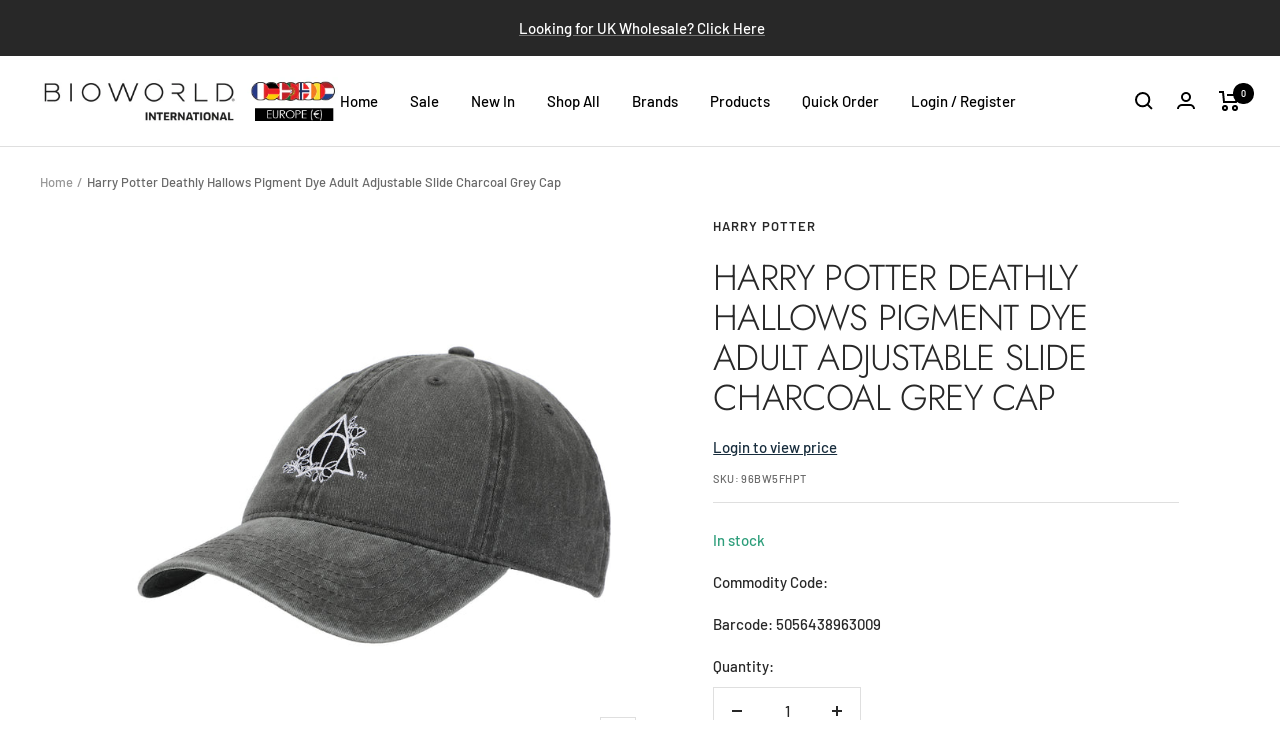

--- FILE ---
content_type: text/html; charset=utf-8
request_url: https://wholesale.bioworldinternational.eu/products/harry-potter-deathly-hallows-pigment-dye-adult-adujstable-slide-cap
body_size: 69049
content:







    
        
        
        
    



    
    
        
        
        
    



    
    
        
        
        
    



    
    
        
        
        
    



<!doctype html><html class="no-js" lang="en" dir="ltr">
  <head>
  <!-- Google Tag Manager -->
<script>(function(w,d,s,l,i){w[l]=w[l]||[];w[l].push({'gtm.start':
new Date().getTime(),event:'gtm.js'});var f=d.getElementsByTagName(s)[0],
j=d.createElement(s),dl=l!='dataLayer'?'&l='+l:'';j.async=true;j.src=
'https://www.googletagmanager.com/gtm.js?id='+i+dl;f.parentNode.insertBefore(j,f);
})(window,document,'script','dataLayer','GTM-MKCLJTR');</script>
<!-- End Google Tag Manager -->

<link href="//wholesale.bioworldinternational.eu/cdn/shop/t/2/assets/tiny.content.min.css?878" rel="stylesheet" type="text/css" media="all" />
    <script src="https://ajax.googleapis.com/ajax/libs/jquery/3.6.0/jquery.min.js"></script>

    <!-- Global site tag (gtag.js) - Google Analytics -->
<script async src="https://www.googletagmanager.com/gtag/js?id=UA-139358088-4"></script>
<script>
  window.dataLayer = window.dataLayer || [];
  function gtag(){dataLayer.push(arguments);}
  gtag('js', new Date());

  gtag('config', 'UA-139358088-4');
</script>
    <!-- Global site tag (gtag.js) - Google Analytics -->
<script async src="https://www.googletagmanager.com/gtag/js?id=G-60L1GDH8ZB"></script>
<script>
  window.dataLayer = window.dataLayer || [];
  function gtag(){dataLayer.push(arguments);}
  gtag('js', new Date());

  gtag('config', 'G-60L1GDH8ZB');
</script>
    <!-- Hotjar Tracking Code for https://wholesalebioworld.myshopify.com/ -->
<script>
    (function(h,o,t,j,a,r){
        h.hj=h.hj||function(){(h.hj.q=h.hj.q||[]).push(arguments)};
        h._hjSettings={hjid:2998647,hjsv:6};
        a=o.getElementsByTagName('head')[0];
        r=o.createElement('script');r.async=1;
        r.src=t+h._hjSettings.hjid+j+h._hjSettings.hjsv;
        a.appendChild(r);
    })(window,document,'https://static.hotjar.com/c/hotjar-','.js?sv=');
</script>
    <meta charset="utf-8">
    <meta name="viewport" content="width=device-width, initial-scale=1.0, height=device-height, minimum-scale=1.0, maximum-scale=1.0">
    <meta name="theme-color" content="#ffffff">

    <title>Harry Potter Deathly Hallows Pigment Dye Adult Adjustable Slide Charco</title><meta name="description" content="Harry Potter Deathly Hallows Pigment Dye Adult Adjustable Slide Charcoal Grey Cap. Show your love for the wizarding world with this Deathly Hallows pigment dye cap. The adjustable slide ensures a comfortable fit, while the charcoal grey colour adds a touch of subtle magic. Perfect for any Harry Potter fan (no muggles a"><link rel="canonical" href="https://wholesale.bioworldinternational.eu/products/harry-potter-deathly-hallows-pigment-dye-adult-adujstable-slide-cap"><link rel="shortcut icon" href="//wholesale.bioworldinternational.eu/cdn/shop/files/b-fav_96x96.jpg?v=1652308542" type="image/png"><link rel="preconnect" href="https://cdn.shopify.com">
    <link rel="dns-prefetch" href="https://productreviews.shopifycdn.com">
    <link rel="dns-prefetch" href="https://www.google-analytics.com"><link rel="preconnect" href="https://fonts.shopifycdn.com" crossorigin><link rel="preload" as="style" href="//wholesale.bioworldinternational.eu/cdn/shop/t/2/assets/theme.css?v=111974420071166368001651435578">
    <link rel="preload" as="script" href="//wholesale.bioworldinternational.eu/cdn/shop/t/2/assets/vendor.js?v=31715688253868339281651435579">
    <link rel="preload" as="script" href="//wholesale.bioworldinternational.eu/cdn/shop/t/2/assets/theme.js?v=89049708613441589501652684048"><link rel="preload" as="fetch" href="/products/harry-potter-deathly-hallows-pigment-dye-adult-adujstable-slide-cap.js" crossorigin>
      <link rel="preload" as="image" imagesizes="(max-width: 999px) calc(100vw - 48px), 640px" imagesrcset="//wholesale.bioworldinternational.eu/cdn/shop/files/NDHPT87468_400x.jpg?v=1718012515 400w, //wholesale.bioworldinternational.eu/cdn/shop/files/NDHPT87468_500x.jpg?v=1718012515 500w, //wholesale.bioworldinternational.eu/cdn/shop/files/NDHPT87468_600x.jpg?v=1718012515 600w, //wholesale.bioworldinternational.eu/cdn/shop/files/NDHPT87468_700x.jpg?v=1718012515 700w, //wholesale.bioworldinternational.eu/cdn/shop/files/NDHPT87468_800x.jpg?v=1718012515 800w, //wholesale.bioworldinternational.eu/cdn/shop/files/NDHPT87468_900x.jpg?v=1718012515 900w, //wholesale.bioworldinternational.eu/cdn/shop/files/NDHPT87468_1000x.jpg?v=1718012515 1000w, //wholesale.bioworldinternational.eu/cdn/shop/files/NDHPT87468_1100x.jpg?v=1718012515 1100w, //wholesale.bioworldinternational.eu/cdn/shop/files/NDHPT87468_1200x.jpg?v=1718012515 1200w, //wholesale.bioworldinternational.eu/cdn/shop/files/NDHPT87468_1300x.jpg?v=1718012515 1300w, //wholesale.bioworldinternational.eu/cdn/shop/files/NDHPT87468_1400x.jpg?v=1718012515 1400w, //wholesale.bioworldinternational.eu/cdn/shop/files/NDHPT87468_1500x.jpg?v=1718012515 1500w, //wholesale.bioworldinternational.eu/cdn/shop/files/NDHPT87468_1600x.jpg?v=1718012515 1600w, //wholesale.bioworldinternational.eu/cdn/shop/files/NDHPT87468_1700x.jpg?v=1718012515 1700w, //wholesale.bioworldinternational.eu/cdn/shop/files/NDHPT87468_1800x.jpg?v=1718012515 1800w
"><link rel="preload" as="script" href="//wholesale.bioworldinternational.eu/cdn/shop/t/2/assets/flickity.js?v=176646718982628074891651435577"><meta property="og:type" content="product">
  <meta property="og:title" content="Harry Potter Deathly Hallows Pigment Dye Adult Adjustable Slide Charcoal Grey Cap">
  <meta property="product:price:amount" content="9,80">
  <meta property="product:price:currency" content="EUR"><meta property="og:image" content="http://wholesale.bioworldinternational.eu/cdn/shop/files/NDHPT87468.jpg?v=1718012515">
  <meta property="og:image:secure_url" content="https://wholesale.bioworldinternational.eu/cdn/shop/files/NDHPT87468.jpg?v=1718012515">
  <meta property="og:image:width" content="2000">
  <meta property="og:image:height" content="2000"><meta property="og:description" content="Harry Potter Deathly Hallows Pigment Dye Adult Adjustable Slide Charcoal Grey Cap. Show your love for the wizarding world with this Deathly Hallows pigment dye cap. The adjustable slide ensures a comfortable fit, while the charcoal grey colour adds a touch of subtle magic. Perfect for any Harry Potter fan (no muggles a"><meta property="og:url" content="https://wholesale.bioworldinternational.eu/products/harry-potter-deathly-hallows-pigment-dye-adult-adujstable-slide-cap">
<meta property="og:site_name" content="Bioworld International EU"><meta name="twitter:card" content="summary"><meta name="twitter:title" content="Harry Potter Deathly Hallows Pigment Dye Adult Adjustable Slide Charcoal Grey Cap">
  <meta name="twitter:description" content="Harry Potter Deathly Hallows Pigment Dye Adult Adjustable Slide Charcoal Grey Cap.
Show your love for the wizarding world with this Deathly Hallows pigment dye cap. The adjustable slide ensures a comfortable fit, while the charcoal grey colour adds a touch of subtle magic. Perfect for any Harry Potter fan (no muggles allowed)!
Harry Potter Deathly Hallows Black Pigment Dye Cap.
100% Cotton
100% Official Licensed Product from Bioworld International
"><meta name="twitter:image" content="https://wholesale.bioworldinternational.eu/cdn/shop/files/NDHPT87468_1200x1200_crop_center.jpg?v=1718012515">
  <meta name="twitter:image:alt" content="">
    
  <script type="application/ld+json">
  {
    "@context": "https://schema.org",
    "@type": "Product",
    "offers": [{
          "@type": "Offer",
          "name": "Default Title",
          "availability":"https://schema.org/InStock",
          "price": 9.8,
          "priceCurrency": "EUR",
          "priceValidUntil": "2026-01-27","sku": "96BW5FHPT","url": "/products/harry-potter-deathly-hallows-pigment-dye-adult-adujstable-slide-cap?variant=44069947211965"
        }
],
      "gtin13": "5056438963009",
      "productId": "5056438963009",
    "brand": {
      "@type": "Brand",
      "name": "Harry Potter"
    },
    "name": "Harry Potter Deathly Hallows Pigment Dye Adult Adjustable Slide Charcoal Grey Cap",
    "description": "Harry Potter Deathly Hallows Pigment Dye Adult Adjustable Slide Charcoal Grey Cap.\nShow your love for the wizarding world with this Deathly Hallows pigment dye cap. The adjustable slide ensures a comfortable fit, while the charcoal grey colour adds a touch of subtle magic. Perfect for any Harry Potter fan (no muggles allowed)!\nHarry Potter Deathly Hallows Black Pigment Dye Cap.\n100% Cotton\n100% Official Licensed Product from Bioworld International\n",
    "category": "Caps",
    "url": "/products/harry-potter-deathly-hallows-pigment-dye-adult-adujstable-slide-cap",
    "sku": "96BW5FHPT",
    "image": {
      "@type": "ImageObject",
      "url": "https://wholesale.bioworldinternational.eu/cdn/shop/files/NDHPT87468_1024x.jpg?v=1718012515",
      "image": "https://wholesale.bioworldinternational.eu/cdn/shop/files/NDHPT87468_1024x.jpg?v=1718012515",
      "name": "",
      "width": "1024",
      "height": "1024"
    }
  }
  </script>



  <script type="application/ld+json">
  {
    "@context": "https://schema.org",
    "@type": "BreadcrumbList",
  "itemListElement": [{
      "@type": "ListItem",
      "position": 1,
      "name": "Home",
      "item": "https://wholesale.bioworldinternational.eu"
    },{
          "@type": "ListItem",
          "position": 2,
          "name": "Harry Potter Deathly Hallows Pigment Dye Adult Adjustable Slide Charcoal Grey Cap",
          "item": "https://wholesale.bioworldinternational.eu/products/harry-potter-deathly-hallows-pigment-dye-adult-adujstable-slide-cap"
        }]
  }
  </script>


    <link rel="preload" href="//wholesale.bioworldinternational.eu/cdn/fonts/jost/jost_n3.a5df7448b5b8c9a76542f085341dff794ff2a59d.woff2" as="font" type="font/woff2" crossorigin><link rel="preload" href="//wholesale.bioworldinternational.eu/cdn/fonts/barlow/barlow_n5.a193a1990790eba0cc5cca569d23799830e90f07.woff2" as="font" type="font/woff2" crossorigin><style>
  /* Typography (heading) */
  @font-face {
  font-family: Jost;
  font-weight: 300;
  font-style: normal;
  font-display: swap;
  src: url("//wholesale.bioworldinternational.eu/cdn/fonts/jost/jost_n3.a5df7448b5b8c9a76542f085341dff794ff2a59d.woff2") format("woff2"),
       url("//wholesale.bioworldinternational.eu/cdn/fonts/jost/jost_n3.882941f5a26d0660f7dd135c08afc57fc6939a07.woff") format("woff");
}

@font-face {
  font-family: Jost;
  font-weight: 300;
  font-style: italic;
  font-display: swap;
  src: url("//wholesale.bioworldinternational.eu/cdn/fonts/jost/jost_i3.8d4e97d98751190bb5824cdb405ec5b0049a74c0.woff2") format("woff2"),
       url("//wholesale.bioworldinternational.eu/cdn/fonts/jost/jost_i3.1b7a65a16099fd3de6fdf1255c696902ed952195.woff") format("woff");
}

/* Typography (body) */
  @font-face {
  font-family: Barlow;
  font-weight: 500;
  font-style: normal;
  font-display: swap;
  src: url("//wholesale.bioworldinternational.eu/cdn/fonts/barlow/barlow_n5.a193a1990790eba0cc5cca569d23799830e90f07.woff2") format("woff2"),
       url("//wholesale.bioworldinternational.eu/cdn/fonts/barlow/barlow_n5.ae31c82169b1dc0715609b8cc6a610b917808358.woff") format("woff");
}

@font-face {
  font-family: Barlow;
  font-weight: 500;
  font-style: italic;
  font-display: swap;
  src: url("//wholesale.bioworldinternational.eu/cdn/fonts/barlow/barlow_i5.714d58286997b65cd479af615cfa9bb0a117a573.woff2") format("woff2"),
       url("//wholesale.bioworldinternational.eu/cdn/fonts/barlow/barlow_i5.0120f77e6447d3b5df4bbec8ad8c2d029d87fb21.woff") format("woff");
}

@font-face {
  font-family: Barlow;
  font-weight: 600;
  font-style: normal;
  font-display: swap;
  src: url("//wholesale.bioworldinternational.eu/cdn/fonts/barlow/barlow_n6.329f582a81f63f125e63c20a5a80ae9477df68e1.woff2") format("woff2"),
       url("//wholesale.bioworldinternational.eu/cdn/fonts/barlow/barlow_n6.0163402e36247bcb8b02716880d0b39568412e9e.woff") format("woff");
}

@font-face {
  font-family: Barlow;
  font-weight: 600;
  font-style: italic;
  font-display: swap;
  src: url("//wholesale.bioworldinternational.eu/cdn/fonts/barlow/barlow_i6.5a22bd20fb27bad4d7674cc6e666fb9c77d813bb.woff2") format("woff2"),
       url("//wholesale.bioworldinternational.eu/cdn/fonts/barlow/barlow_i6.1c8787fcb59f3add01a87f21b38c7ef797e3b3a1.woff") format("woff");
}

:root {--heading-color: 40, 40, 40;
    --text-color: 40, 40, 40;
    --background: 255, 255, 255;
    --secondary-background: 245, 245, 245;
    --border-color: 223, 223, 223;
    --border-color-darker: 169, 169, 169;
    --success-color: 46, 158, 123;
    --success-background: 213, 236, 229;
    --error-color: 222, 42, 42;
    --error-background: 253, 240, 240;
    --primary-button-background: 0, 0, 0;
    --primary-button-text-color: 255, 255, 255;
    --secondary-button-background: 0, 0, 0;
    --secondary-button-text-color: 255, 255, 255;
    --product-star-rating: 246, 164, 41;
    --product-on-sale-accent: 222, 42, 42;
    --product-sold-out-accent: 24, 45, 61;
    --product-custom-label-background: 0, 0, 0;
    --product-custom-label-text-color: 255, 255, 255;
    --product-custom-label-2-background: 243, 255, 52;
    --product-custom-label-2-text-color: 0, 0, 0;
    --product-low-stock-text-color: 222, 42, 42;
    --product-in-stock-text-color: 46, 158, 123;
    --loading-bar-background: 40, 40, 40;

    /* We duplicate some "base" colors as root colors, which is useful to use on drawer elements or popover without. Those should not be overridden to avoid issues */
    --root-heading-color: 40, 40, 40;
    --root-text-color: 40, 40, 40;
    --root-background: 255, 255, 255;
    --root-border-color: 223, 223, 223;
    --root-primary-button-background: 0, 0, 0;
    --root-primary-button-text-color: 255, 255, 255;

    --base-font-size: 15px;
    --heading-font-family: Jost, sans-serif;
    --heading-font-weight: 300;
    --heading-font-style: normal;
    --heading-text-transform: uppercase;
    --text-font-family: Barlow, sans-serif;
    --text-font-weight: 500;
    --text-font-style: normal;
    --text-font-bold-weight: 600;

    /* Typography (font size) */
    --heading-xxsmall-font-size: 11px;
    --heading-xsmall-font-size: 11px;
    --heading-small-font-size: 12px;
    --heading-large-font-size: 36px;
    --heading-h1-font-size: 36px;
    --heading-h2-font-size: 30px;
    --heading-h3-font-size: 26px;
    --heading-h4-font-size: 24px;
    --heading-h5-font-size: 20px;
    --heading-h6-font-size: 16px;

    /* Control the look and feel of the theme by changing radius of various elements */
    --button-border-radius: 0px;
    --block-border-radius: 0px;
    --block-border-radius-reduced: 0px;
    --color-swatch-border-radius: 0px;

    /* Button size */
    --button-height: 48px;
    --button-small-height: 40px;

    /* Form related */
    --form-input-field-height: 48px;
    --form-input-gap: 16px;
    --form-submit-margin: 24px;

    /* Product listing related variables */
    --product-list-block-spacing: 32px;

    /* Video related */
    --play-button-background: 255, 255, 255;
    --play-button-arrow: 40, 40, 40;

    /* RTL support */
    --transform-logical-flip: 1;
    --transform-origin-start: left;
    --transform-origin-end: right;

    /* Other */
    --zoom-cursor-svg-url: url(//wholesale.bioworldinternational.eu/cdn/shop/t/2/assets/zoom-cursor.svg?v=39908859784506347231651435591);
    --arrow-right-svg-url: url(//wholesale.bioworldinternational.eu/cdn/shop/t/2/assets/arrow-right.svg?v=40046868119262634591651435591);
    --arrow-left-svg-url: url(//wholesale.bioworldinternational.eu/cdn/shop/t/2/assets/arrow-left.svg?v=158856395986752206651651435591);

    /* Some useful variables that we can reuse in our CSS. Some explanation are needed for some of them:
       - container-max-width-minus-gutters: represents the container max width without the edge gutters
       - container-outer-width: considering the screen width, represent all the space outside the container
       - container-outer-margin: same as container-outer-width but get set to 0 inside a container
       - container-inner-width: the effective space inside the container (minus gutters)
       - grid-column-width: represents the width of a single column of the grid
       - vertical-breather: this is a variable that defines the global "spacing" between sections, and inside the section
                            to create some "breath" and minimum spacing
     */
    --container-max-width: 1600px;
    --container-gutter: 24px;
    --container-max-width-minus-gutters: calc(var(--container-max-width) - (var(--container-gutter)) * 2);
    --container-outer-width: max(calc((100vw - var(--container-max-width-minus-gutters)) / 2), var(--container-gutter));
    --container-outer-margin: var(--container-outer-width);
    --container-inner-width: calc(100vw - var(--container-outer-width) * 2);

    --grid-column-count: 10;
    --grid-gap: 24px;
    --grid-column-width: calc((100vw - var(--container-outer-width) * 2 - var(--grid-gap) * (var(--grid-column-count) - 1)) / var(--grid-column-count));

    --vertical-breather: 48px;
    --vertical-breather-tight: 48px;

    /* Shopify related variables */
    --payment-terms-background-color: #ffffff;
  }

  @media screen and (min-width: 741px) {
    :root {
      --container-gutter: 40px;
      --grid-column-count: 20;
      --vertical-breather: 64px;
      --vertical-breather-tight: 64px;

      /* Typography (font size) */
      --heading-xsmall-font-size: 12px;
      --heading-small-font-size: 13px;
      --heading-large-font-size: 52px;
      --heading-h1-font-size: 48px;
      --heading-h2-font-size: 38px;
      --heading-h3-font-size: 32px;
      --heading-h4-font-size: 24px;
      --heading-h5-font-size: 20px;
      --heading-h6-font-size: 18px;

      /* Form related */
      --form-input-field-height: 52px;
      --form-submit-margin: 32px;

      /* Button size */
      --button-height: 52px;
      --button-small-height: 44px;
    }
  }

  @media screen and (min-width: 1200px) {
    :root {
      --vertical-breather: 80px;
      --vertical-breather-tight: 64px;
      --product-list-block-spacing: 48px;

      /* Typography */
      --heading-large-font-size: 64px;
      --heading-h1-font-size: 56px;
      --heading-h2-font-size: 48px;
      --heading-h3-font-size: 36px;
      --heading-h4-font-size: 30px;
      --heading-h5-font-size: 24px;
      --heading-h6-font-size: 18px;
    }
  }

  @media screen and (min-width: 1600px) {
    :root {
      --vertical-breather: 90px;
      --vertical-breather-tight: 64px;
    }
  }
</style>
    <script>
  // This allows to expose several variables to the global scope, to be used in scripts
  window.themeVariables = {
    settings: {
      direction: "ltr",
      pageType: "product",
      cartCount: 0,
      moneyFormat: "€{{amount_with_comma_separator}}",
      moneyWithCurrencyFormat: "€{{amount_with_comma_separator}} EUR",
      showVendor: false,
      discountMode: "percentage",
      currencyCodeEnabled: false,
      searchMode: "product,collection",
      searchUnavailableProducts: "last",
      cartType: "message",
      cartCurrency: "EUR",
      mobileZoomFactor: 2.5
    },

    routes: {
      host: "wholesale.bioworldinternational.eu",
      rootUrl: "\/",
      rootUrlWithoutSlash: '',
      cartUrl: "\/cart",
      cartAddUrl: "\/cart\/add",
      cartChangeUrl: "\/cart\/change",
      searchUrl: "\/search",
      predictiveSearchUrl: "\/search\/suggest",
      productRecommendationsUrl: "\/recommendations\/products"
    },

    strings: {
      accessibilityDelete: "Delete",
      accessibilityClose: "Close",
      collectionSoldOut: "Coming Soon",
      collectionDiscount: "Save @savings@",
      productSalePrice: "Sale price",
      productRegularPrice: "Regular price",
      productFormUnavailable: "Unavailable",
      productFormSoldOut: "Coming Soon",
      productFormPreOrder: "Pre-order",
      productFormAddToCart: "Add to cart",
      searchNoResults: "No results could be found.",
      searchNewSearch: "New search",
      searchProducts: "Products",
      searchArticles: "Journal",
      searchPages: "Pages",
      searchCollections: "Collections",
      cartViewCart: "View cart",
      cartItemAdded: "Item added to your cart!",
      cartItemAddedShort: "Added to your cart!",
      cartAddOrderNote: "Add order note",
      cartEditOrderNote: "Edit order note",
      shippingEstimatorNoResults: "Sorry, we do not ship to your address.",
      shippingEstimatorOneResult: "There is one shipping rate for your address:",
      shippingEstimatorMultipleResults: "There are several shipping rates for your address:",
      shippingEstimatorError: "One or more error occurred while retrieving shipping rates:"
    },

    libs: {
      flickity: "\/\/wholesale.bioworldinternational.eu\/cdn\/shop\/t\/2\/assets\/flickity.js?v=176646718982628074891651435577",
      photoswipe: "\/\/wholesale.bioworldinternational.eu\/cdn\/shop\/t\/2\/assets\/photoswipe.js?v=132268647426145925301651435577",
      qrCode: "\/\/wholesale.bioworldinternational.eu\/cdn\/shopifycloud\/storefront\/assets\/themes_support\/vendor\/qrcode-3f2b403b.js"
    },

    breakpoints: {
      phone: 'screen and (max-width: 740px)',
      tablet: 'screen and (min-width: 741px) and (max-width: 999px)',
      tabletAndUp: 'screen and (min-width: 741px)',
      pocket: 'screen and (max-width: 999px)',
      lap: 'screen and (min-width: 1000px) and (max-width: 1199px)',
      lapAndUp: 'screen and (min-width: 1000px)',
      desktop: 'screen and (min-width: 1200px)',
      wide: 'screen and (min-width: 1400px)'
    }
  };

  window.addEventListener('pageshow', async () => {
    const cartContent = await (await fetch(`${window.themeVariables.routes.cartUrl}.js`, {cache: 'reload'})).json();
    document.documentElement.dispatchEvent(new CustomEvent('cart:refresh', {detail: {cart: cartContent}}));
  });

  if ('noModule' in HTMLScriptElement.prototype) {
    // Old browsers (like IE) that does not support module will be considered as if not executing JS at all
    document.documentElement.className = document.documentElement.className.replace('no-js', 'js');

    requestAnimationFrame(() => {
      const viewportHeight = (window.visualViewport ? window.visualViewport.height : document.documentElement.clientHeight);
      document.documentElement.style.setProperty('--window-height',viewportHeight + 'px');
    });
  }// We save the product ID in local storage to be eventually used for recently viewed section
    try {
      const items = JSON.parse(localStorage.getItem('theme:recently-viewed-products') || '[]');

      // We check if the current product already exists, and if it does not, we add it at the start
      if (!items.includes(7806528028861)) {
        items.unshift(7806528028861);
      }

      localStorage.setItem('theme:recently-viewed-products', JSON.stringify(items.slice(0, 20)));
    } catch (e) {
      // Safari in private mode does not allow setting item, we silently fail
    }</script>

    <link rel="stylesheet" href="//wholesale.bioworldinternational.eu/cdn/shop/t/2/assets/theme.css?v=111974420071166368001651435578">

    <script src="//wholesale.bioworldinternational.eu/cdn/shop/t/2/assets/vendor.js?v=31715688253868339281651435579" defer></script>
    <script src="//wholesale.bioworldinternational.eu/cdn/shop/t/2/assets/theme.js?v=89049708613441589501652684048" defer></script>
    <script src="//wholesale.bioworldinternational.eu/cdn/shop/t/2/assets/custom.js?v=167639537848865775061651435576" defer></script>
    
    
    <style>
      .product-item__image-wrapper [action="/cart/add"]{
      	display: none !important;
      }
      
      .fastOrderContainer .fastOrderTable thead tr td:nth-child(4){
          display: none !important;
      }
      .fastOrderContainer .fastOrderTable tbody tr td:nth-child(4){
          display: none !important;
      }
      .fastOrderContainer .fastOrderTable thead tr td:nth-child(6){
          display: none !important;
      }
      .fastOrderContainer .fastOrderTable tbody tr td:nth-child(6){
          display: none !important;
      }
      .fastOrderContainer .fastOrderTable tfoot tr td h5{
          display: none !important;
      }
      .fastOrderContainer .fastOrderTable tfoot tr td button:nth-child(3){
          display: none !important;
      }
      
    </style>
    

    <script>window.performance && window.performance.mark && window.performance.mark('shopify.content_for_header.start');</script><meta id="shopify-digital-wallet" name="shopify-digital-wallet" content="/61772103869/digital_wallets/dialog">
<meta name="shopify-checkout-api-token" content="9c05857c68be846d730f0ec0bc0f5516">
<meta id="in-context-paypal-metadata" data-shop-id="61772103869" data-venmo-supported="false" data-environment="production" data-locale="en_US" data-paypal-v4="true" data-currency="EUR">
<link rel="alternate" type="application/json+oembed" href="https://wholesale.bioworldinternational.eu/products/harry-potter-deathly-hallows-pigment-dye-adult-adujstable-slide-cap.oembed">
<script async="async" src="/checkouts/internal/preloads.js?locale=en-IT"></script>
<link rel="preconnect" href="https://shop.app" crossorigin="anonymous">
<script async="async" src="https://shop.app/checkouts/internal/preloads.js?locale=en-IT&shop_id=61772103869" crossorigin="anonymous"></script>
<script id="apple-pay-shop-capabilities" type="application/json">{"shopId":61772103869,"countryCode":"GB","currencyCode":"EUR","merchantCapabilities":["supports3DS"],"merchantId":"gid:\/\/shopify\/Shop\/61772103869","merchantName":"Bioworld International EU","requiredBillingContactFields":["postalAddress","email"],"requiredShippingContactFields":["postalAddress","email"],"shippingType":"shipping","supportedNetworks":["visa","maestro","masterCard","discover","elo"],"total":{"type":"pending","label":"Bioworld International EU","amount":"1.00"},"shopifyPaymentsEnabled":true,"supportsSubscriptions":true}</script>
<script id="shopify-features" type="application/json">{"accessToken":"9c05857c68be846d730f0ec0bc0f5516","betas":["rich-media-storefront-analytics"],"domain":"wholesale.bioworldinternational.eu","predictiveSearch":true,"shopId":61772103869,"locale":"en"}</script>
<script>var Shopify = Shopify || {};
Shopify.shop = "wholesalebioworldeu.myshopify.com";
Shopify.locale = "en";
Shopify.currency = {"active":"EUR","rate":"1.0"};
Shopify.country = "IT";
Shopify.theme = {"name":"Focal","id":129977057469,"schema_name":"Focal","schema_version":"8.9.0","theme_store_id":714,"role":"main"};
Shopify.theme.handle = "null";
Shopify.theme.style = {"id":null,"handle":null};
Shopify.cdnHost = "wholesale.bioworldinternational.eu/cdn";
Shopify.routes = Shopify.routes || {};
Shopify.routes.root = "/";</script>
<script type="module">!function(o){(o.Shopify=o.Shopify||{}).modules=!0}(window);</script>
<script>!function(o){function n(){var o=[];function n(){o.push(Array.prototype.slice.apply(arguments))}return n.q=o,n}var t=o.Shopify=o.Shopify||{};t.loadFeatures=n(),t.autoloadFeatures=n()}(window);</script>
<script>
  window.ShopifyPay = window.ShopifyPay || {};
  window.ShopifyPay.apiHost = "shop.app\/pay";
  window.ShopifyPay.redirectState = null;
</script>
<script id="shop-js-analytics" type="application/json">{"pageType":"product"}</script>
<script defer="defer" async type="module" src="//wholesale.bioworldinternational.eu/cdn/shopifycloud/shop-js/modules/v2/client.init-shop-cart-sync_C5BV16lS.en.esm.js"></script>
<script defer="defer" async type="module" src="//wholesale.bioworldinternational.eu/cdn/shopifycloud/shop-js/modules/v2/chunk.common_CygWptCX.esm.js"></script>
<script type="module">
  await import("//wholesale.bioworldinternational.eu/cdn/shopifycloud/shop-js/modules/v2/client.init-shop-cart-sync_C5BV16lS.en.esm.js");
await import("//wholesale.bioworldinternational.eu/cdn/shopifycloud/shop-js/modules/v2/chunk.common_CygWptCX.esm.js");

  window.Shopify.SignInWithShop?.initShopCartSync?.({"fedCMEnabled":true,"windoidEnabled":true});

</script>
<script>
  window.Shopify = window.Shopify || {};
  if (!window.Shopify.featureAssets) window.Shopify.featureAssets = {};
  window.Shopify.featureAssets['shop-js'] = {"shop-cart-sync":["modules/v2/client.shop-cart-sync_ZFArdW7E.en.esm.js","modules/v2/chunk.common_CygWptCX.esm.js"],"init-fed-cm":["modules/v2/client.init-fed-cm_CmiC4vf6.en.esm.js","modules/v2/chunk.common_CygWptCX.esm.js"],"shop-button":["modules/v2/client.shop-button_tlx5R9nI.en.esm.js","modules/v2/chunk.common_CygWptCX.esm.js"],"shop-cash-offers":["modules/v2/client.shop-cash-offers_DOA2yAJr.en.esm.js","modules/v2/chunk.common_CygWptCX.esm.js","modules/v2/chunk.modal_D71HUcav.esm.js"],"init-windoid":["modules/v2/client.init-windoid_sURxWdc1.en.esm.js","modules/v2/chunk.common_CygWptCX.esm.js"],"shop-toast-manager":["modules/v2/client.shop-toast-manager_ClPi3nE9.en.esm.js","modules/v2/chunk.common_CygWptCX.esm.js"],"init-shop-email-lookup-coordinator":["modules/v2/client.init-shop-email-lookup-coordinator_B8hsDcYM.en.esm.js","modules/v2/chunk.common_CygWptCX.esm.js"],"init-shop-cart-sync":["modules/v2/client.init-shop-cart-sync_C5BV16lS.en.esm.js","modules/v2/chunk.common_CygWptCX.esm.js"],"avatar":["modules/v2/client.avatar_BTnouDA3.en.esm.js"],"pay-button":["modules/v2/client.pay-button_FdsNuTd3.en.esm.js","modules/v2/chunk.common_CygWptCX.esm.js"],"init-customer-accounts":["modules/v2/client.init-customer-accounts_DxDtT_ad.en.esm.js","modules/v2/client.shop-login-button_C5VAVYt1.en.esm.js","modules/v2/chunk.common_CygWptCX.esm.js","modules/v2/chunk.modal_D71HUcav.esm.js"],"init-shop-for-new-customer-accounts":["modules/v2/client.init-shop-for-new-customer-accounts_ChsxoAhi.en.esm.js","modules/v2/client.shop-login-button_C5VAVYt1.en.esm.js","modules/v2/chunk.common_CygWptCX.esm.js","modules/v2/chunk.modal_D71HUcav.esm.js"],"shop-login-button":["modules/v2/client.shop-login-button_C5VAVYt1.en.esm.js","modules/v2/chunk.common_CygWptCX.esm.js","modules/v2/chunk.modal_D71HUcav.esm.js"],"init-customer-accounts-sign-up":["modules/v2/client.init-customer-accounts-sign-up_CPSyQ0Tj.en.esm.js","modules/v2/client.shop-login-button_C5VAVYt1.en.esm.js","modules/v2/chunk.common_CygWptCX.esm.js","modules/v2/chunk.modal_D71HUcav.esm.js"],"shop-follow-button":["modules/v2/client.shop-follow-button_Cva4Ekp9.en.esm.js","modules/v2/chunk.common_CygWptCX.esm.js","modules/v2/chunk.modal_D71HUcav.esm.js"],"checkout-modal":["modules/v2/client.checkout-modal_BPM8l0SH.en.esm.js","modules/v2/chunk.common_CygWptCX.esm.js","modules/v2/chunk.modal_D71HUcav.esm.js"],"lead-capture":["modules/v2/client.lead-capture_Bi8yE_yS.en.esm.js","modules/v2/chunk.common_CygWptCX.esm.js","modules/v2/chunk.modal_D71HUcav.esm.js"],"shop-login":["modules/v2/client.shop-login_D6lNrXab.en.esm.js","modules/v2/chunk.common_CygWptCX.esm.js","modules/v2/chunk.modal_D71HUcav.esm.js"],"payment-terms":["modules/v2/client.payment-terms_CZxnsJam.en.esm.js","modules/v2/chunk.common_CygWptCX.esm.js","modules/v2/chunk.modal_D71HUcav.esm.js"]};
</script>
<script id="__st">var __st={"a":61772103869,"offset":0,"reqid":"d43fd7f1-964d-44e8-b85a-943df88895ef-1768642702","pageurl":"wholesale.bioworldinternational.eu\/products\/harry-potter-deathly-hallows-pigment-dye-adult-adujstable-slide-cap","u":"9de9b49a5b06","p":"product","rtyp":"product","rid":7806528028861};</script>
<script>window.ShopifyPaypalV4VisibilityTracking = true;</script>
<script id="captcha-bootstrap">!function(){'use strict';const t='contact',e='account',n='new_comment',o=[[t,t],['blogs',n],['comments',n],[t,'customer']],c=[[e,'customer_login'],[e,'guest_login'],[e,'recover_customer_password'],[e,'create_customer']],r=t=>t.map((([t,e])=>`form[action*='/${t}']:not([data-nocaptcha='true']) input[name='form_type'][value='${e}']`)).join(','),a=t=>()=>t?[...document.querySelectorAll(t)].map((t=>t.form)):[];function s(){const t=[...o],e=r(t);return a(e)}const i='password',u='form_key',d=['recaptcha-v3-token','g-recaptcha-response','h-captcha-response',i],f=()=>{try{return window.sessionStorage}catch{return}},m='__shopify_v',_=t=>t.elements[u];function p(t,e,n=!1){try{const o=window.sessionStorage,c=JSON.parse(o.getItem(e)),{data:r}=function(t){const{data:e,action:n}=t;return t[m]||n?{data:e,action:n}:{data:t,action:n}}(c);for(const[e,n]of Object.entries(r))t.elements[e]&&(t.elements[e].value=n);n&&o.removeItem(e)}catch(o){console.error('form repopulation failed',{error:o})}}const l='form_type',E='cptcha';function T(t){t.dataset[E]=!0}const w=window,h=w.document,L='Shopify',v='ce_forms',y='captcha';let A=!1;((t,e)=>{const n=(g='f06e6c50-85a8-45c8-87d0-21a2b65856fe',I='https://cdn.shopify.com/shopifycloud/storefront-forms-hcaptcha/ce_storefront_forms_captcha_hcaptcha.v1.5.2.iife.js',D={infoText:'Protected by hCaptcha',privacyText:'Privacy',termsText:'Terms'},(t,e,n)=>{const o=w[L][v],c=o.bindForm;if(c)return c(t,g,e,D).then(n);var r;o.q.push([[t,g,e,D],n]),r=I,A||(h.body.append(Object.assign(h.createElement('script'),{id:'captcha-provider',async:!0,src:r})),A=!0)});var g,I,D;w[L]=w[L]||{},w[L][v]=w[L][v]||{},w[L][v].q=[],w[L][y]=w[L][y]||{},w[L][y].protect=function(t,e){n(t,void 0,e),T(t)},Object.freeze(w[L][y]),function(t,e,n,w,h,L){const[v,y,A,g]=function(t,e,n){const i=e?o:[],u=t?c:[],d=[...i,...u],f=r(d),m=r(i),_=r(d.filter((([t,e])=>n.includes(e))));return[a(f),a(m),a(_),s()]}(w,h,L),I=t=>{const e=t.target;return e instanceof HTMLFormElement?e:e&&e.form},D=t=>v().includes(t);t.addEventListener('submit',(t=>{const e=I(t);if(!e)return;const n=D(e)&&!e.dataset.hcaptchaBound&&!e.dataset.recaptchaBound,o=_(e),c=g().includes(e)&&(!o||!o.value);(n||c)&&t.preventDefault(),c&&!n&&(function(t){try{if(!f())return;!function(t){const e=f();if(!e)return;const n=_(t);if(!n)return;const o=n.value;o&&e.removeItem(o)}(t);const e=Array.from(Array(32),(()=>Math.random().toString(36)[2])).join('');!function(t,e){_(t)||t.append(Object.assign(document.createElement('input'),{type:'hidden',name:u})),t.elements[u].value=e}(t,e),function(t,e){const n=f();if(!n)return;const o=[...t.querySelectorAll(`input[type='${i}']`)].map((({name:t})=>t)),c=[...d,...o],r={};for(const[a,s]of new FormData(t).entries())c.includes(a)||(r[a]=s);n.setItem(e,JSON.stringify({[m]:1,action:t.action,data:r}))}(t,e)}catch(e){console.error('failed to persist form',e)}}(e),e.submit())}));const S=(t,e)=>{t&&!t.dataset[E]&&(n(t,e.some((e=>e===t))),T(t))};for(const o of['focusin','change'])t.addEventListener(o,(t=>{const e=I(t);D(e)&&S(e,y())}));const B=e.get('form_key'),M=e.get(l),P=B&&M;t.addEventListener('DOMContentLoaded',(()=>{const t=y();if(P)for(const e of t)e.elements[l].value===M&&p(e,B);[...new Set([...A(),...v().filter((t=>'true'===t.dataset.shopifyCaptcha))])].forEach((e=>S(e,t)))}))}(h,new URLSearchParams(w.location.search),n,t,e,['guest_login'])})(!0,!0)}();</script>
<script integrity="sha256-4kQ18oKyAcykRKYeNunJcIwy7WH5gtpwJnB7kiuLZ1E=" data-source-attribution="shopify.loadfeatures" defer="defer" src="//wholesale.bioworldinternational.eu/cdn/shopifycloud/storefront/assets/storefront/load_feature-a0a9edcb.js" crossorigin="anonymous"></script>
<script crossorigin="anonymous" defer="defer" src="//wholesale.bioworldinternational.eu/cdn/shopifycloud/storefront/assets/shopify_pay/storefront-65b4c6d7.js?v=20250812"></script>
<script data-source-attribution="shopify.dynamic_checkout.dynamic.init">var Shopify=Shopify||{};Shopify.PaymentButton=Shopify.PaymentButton||{isStorefrontPortableWallets:!0,init:function(){window.Shopify.PaymentButton.init=function(){};var t=document.createElement("script");t.src="https://wholesale.bioworldinternational.eu/cdn/shopifycloud/portable-wallets/latest/portable-wallets.en.js",t.type="module",document.head.appendChild(t)}};
</script>
<script data-source-attribution="shopify.dynamic_checkout.buyer_consent">
  function portableWalletsHideBuyerConsent(e){var t=document.getElementById("shopify-buyer-consent"),n=document.getElementById("shopify-subscription-policy-button");t&&n&&(t.classList.add("hidden"),t.setAttribute("aria-hidden","true"),n.removeEventListener("click",e))}function portableWalletsShowBuyerConsent(e){var t=document.getElementById("shopify-buyer-consent"),n=document.getElementById("shopify-subscription-policy-button");t&&n&&(t.classList.remove("hidden"),t.removeAttribute("aria-hidden"),n.addEventListener("click",e))}window.Shopify?.PaymentButton&&(window.Shopify.PaymentButton.hideBuyerConsent=portableWalletsHideBuyerConsent,window.Shopify.PaymentButton.showBuyerConsent=portableWalletsShowBuyerConsent);
</script>
<script data-source-attribution="shopify.dynamic_checkout.cart.bootstrap">document.addEventListener("DOMContentLoaded",(function(){function t(){return document.querySelector("shopify-accelerated-checkout-cart, shopify-accelerated-checkout")}if(t())Shopify.PaymentButton.init();else{new MutationObserver((function(e,n){t()&&(Shopify.PaymentButton.init(),n.disconnect())})).observe(document.body,{childList:!0,subtree:!0})}}));
</script>
<link id="shopify-accelerated-checkout-styles" rel="stylesheet" media="screen" href="https://wholesale.bioworldinternational.eu/cdn/shopifycloud/portable-wallets/latest/accelerated-checkout-backwards-compat.css" crossorigin="anonymous">
<style id="shopify-accelerated-checkout-cart">
        #shopify-buyer-consent {
  margin-top: 1em;
  display: inline-block;
  width: 100%;
}

#shopify-buyer-consent.hidden {
  display: none;
}

#shopify-subscription-policy-button {
  background: none;
  border: none;
  padding: 0;
  text-decoration: underline;
  font-size: inherit;
  cursor: pointer;
}

#shopify-subscription-policy-button::before {
  box-shadow: none;
}

      </style>

<script>window.performance && window.performance.mark && window.performance.mark('shopify.content_for_header.end');</script>
  <!-- Hotjar Tracking Code for https://wholesalebioworldeu.myshopify.com/ -->
<script>
    (function(h,o,t,j,a,r){
        h.hj=h.hj||function(){(h.hj.q=h.hj.q||[]).push(arguments)};
        h._hjSettings={hjid:2967228,hjsv:6};
        a=o.getElementsByTagName('head')[0];
        r=o.createElement('script');r.async=1;
        r.src=t+h._hjSettings.hjid+j+h._hjSettings.hjsv;
        a.appendChild(r);
    })(window,document,'https://static.hotjar.com/c/hotjar-','.js?sv=');
</script>
  
<script>
	window.StoreCreditInit = {
		shop: 'wholesalebioworldeu.myshopify.com',
		cashback_widget_status: 0
	}
</script>




<!-- BEGIN app block: shopify://apps/klaviyo-email-marketing-sms/blocks/klaviyo-onsite-embed/2632fe16-c075-4321-a88b-50b567f42507 -->












  <script async src="https://static.klaviyo.com/onsite/js/VUKEYF/klaviyo.js?company_id=VUKEYF"></script>
  <script>!function(){if(!window.klaviyo){window._klOnsite=window._klOnsite||[];try{window.klaviyo=new Proxy({},{get:function(n,i){return"push"===i?function(){var n;(n=window._klOnsite).push.apply(n,arguments)}:function(){for(var n=arguments.length,o=new Array(n),w=0;w<n;w++)o[w]=arguments[w];var t="function"==typeof o[o.length-1]?o.pop():void 0,e=new Promise((function(n){window._klOnsite.push([i].concat(o,[function(i){t&&t(i),n(i)}]))}));return e}}})}catch(n){window.klaviyo=window.klaviyo||[],window.klaviyo.push=function(){var n;(n=window._klOnsite).push.apply(n,arguments)}}}}();</script>

  
    <script id="viewed_product">
      if (item == null) {
        var _learnq = _learnq || [];

        var MetafieldReviews = null
        var MetafieldYotpoRating = null
        var MetafieldYotpoCount = null
        var MetafieldLooxRating = null
        var MetafieldLooxCount = null
        var okendoProduct = null
        var okendoProductReviewCount = null
        var okendoProductReviewAverageValue = null
        try {
          // The following fields are used for Customer Hub recently viewed in order to add reviews.
          // This information is not part of __kla_viewed. Instead, it is part of __kla_viewed_reviewed_items
          MetafieldReviews = {};
          MetafieldYotpoRating = null
          MetafieldYotpoCount = null
          MetafieldLooxRating = null
          MetafieldLooxCount = null

          okendoProduct = null
          // If the okendo metafield is not legacy, it will error, which then requires the new json formatted data
          if (okendoProduct && 'error' in okendoProduct) {
            okendoProduct = null
          }
          okendoProductReviewCount = okendoProduct ? okendoProduct.reviewCount : null
          okendoProductReviewAverageValue = okendoProduct ? okendoProduct.reviewAverageValue : null
        } catch (error) {
          console.error('Error in Klaviyo onsite reviews tracking:', error);
        }

        var item = {
          Name: "Harry Potter Deathly Hallows Pigment Dye Adult Adjustable Slide Charcoal Grey Cap",
          ProductID: 7806528028861,
          Categories: ["Accessories Catalog","All TV \u0026 Movie","Caps","Christmas Gift Edit","Harry Potter","Harry Potter Collections","New In","Shop All","Wholesale"],
          ImageURL: "https://wholesale.bioworldinternational.eu/cdn/shop/files/NDHPT87468_grande.jpg?v=1718012515",
          URL: "https://wholesale.bioworldinternational.eu/products/harry-potter-deathly-hallows-pigment-dye-adult-adujstable-slide-cap",
          Brand: "Harry Potter",
          Price: "€9,80",
          Value: "9,80",
          CompareAtPrice: "€0,00"
        };
        _learnq.push(['track', 'Viewed Product', item]);
        _learnq.push(['trackViewedItem', {
          Title: item.Name,
          ItemId: item.ProductID,
          Categories: item.Categories,
          ImageUrl: item.ImageURL,
          Url: item.URL,
          Metadata: {
            Brand: item.Brand,
            Price: item.Price,
            Value: item.Value,
            CompareAtPrice: item.CompareAtPrice
          },
          metafields:{
            reviews: MetafieldReviews,
            yotpo:{
              rating: MetafieldYotpoRating,
              count: MetafieldYotpoCount,
            },
            loox:{
              rating: MetafieldLooxRating,
              count: MetafieldLooxCount,
            },
            okendo: {
              rating: okendoProductReviewAverageValue,
              count: okendoProductReviewCount,
            }
          }
        }]);
      }
    </script>
  




  <script>
    window.klaviyoReviewsProductDesignMode = false
  </script>







<!-- END app block --><link href="https://monorail-edge.shopifysvc.com" rel="dns-prefetch">
<script>(function(){if ("sendBeacon" in navigator && "performance" in window) {try {var session_token_from_headers = performance.getEntriesByType('navigation')[0].serverTiming.find(x => x.name == '_s').description;} catch {var session_token_from_headers = undefined;}var session_cookie_matches = document.cookie.match(/_shopify_s=([^;]*)/);var session_token_from_cookie = session_cookie_matches && session_cookie_matches.length === 2 ? session_cookie_matches[1] : "";var session_token = session_token_from_headers || session_token_from_cookie || "";function handle_abandonment_event(e) {var entries = performance.getEntries().filter(function(entry) {return /monorail-edge.shopifysvc.com/.test(entry.name);});if (!window.abandonment_tracked && entries.length === 0) {window.abandonment_tracked = true;var currentMs = Date.now();var navigation_start = performance.timing.navigationStart;var payload = {shop_id: 61772103869,url: window.location.href,navigation_start,duration: currentMs - navigation_start,session_token,page_type: "product"};window.navigator.sendBeacon("https://monorail-edge.shopifysvc.com/v1/produce", JSON.stringify({schema_id: "online_store_buyer_site_abandonment/1.1",payload: payload,metadata: {event_created_at_ms: currentMs,event_sent_at_ms: currentMs}}));}}window.addEventListener('pagehide', handle_abandonment_event);}}());</script>
<script id="web-pixels-manager-setup">(function e(e,d,r,n,o){if(void 0===o&&(o={}),!Boolean(null===(a=null===(i=window.Shopify)||void 0===i?void 0:i.analytics)||void 0===a?void 0:a.replayQueue)){var i,a;window.Shopify=window.Shopify||{};var t=window.Shopify;t.analytics=t.analytics||{};var s=t.analytics;s.replayQueue=[],s.publish=function(e,d,r){return s.replayQueue.push([e,d,r]),!0};try{self.performance.mark("wpm:start")}catch(e){}var l=function(){var e={modern:/Edge?\/(1{2}[4-9]|1[2-9]\d|[2-9]\d{2}|\d{4,})\.\d+(\.\d+|)|Firefox\/(1{2}[4-9]|1[2-9]\d|[2-9]\d{2}|\d{4,})\.\d+(\.\d+|)|Chrom(ium|e)\/(9{2}|\d{3,})\.\d+(\.\d+|)|(Maci|X1{2}).+ Version\/(15\.\d+|(1[6-9]|[2-9]\d|\d{3,})\.\d+)([,.]\d+|)( \(\w+\)|)( Mobile\/\w+|) Safari\/|Chrome.+OPR\/(9{2}|\d{3,})\.\d+\.\d+|(CPU[ +]OS|iPhone[ +]OS|CPU[ +]iPhone|CPU IPhone OS|CPU iPad OS)[ +]+(15[._]\d+|(1[6-9]|[2-9]\d|\d{3,})[._]\d+)([._]\d+|)|Android:?[ /-](13[3-9]|1[4-9]\d|[2-9]\d{2}|\d{4,})(\.\d+|)(\.\d+|)|Android.+Firefox\/(13[5-9]|1[4-9]\d|[2-9]\d{2}|\d{4,})\.\d+(\.\d+|)|Android.+Chrom(ium|e)\/(13[3-9]|1[4-9]\d|[2-9]\d{2}|\d{4,})\.\d+(\.\d+|)|SamsungBrowser\/([2-9]\d|\d{3,})\.\d+/,legacy:/Edge?\/(1[6-9]|[2-9]\d|\d{3,})\.\d+(\.\d+|)|Firefox\/(5[4-9]|[6-9]\d|\d{3,})\.\d+(\.\d+|)|Chrom(ium|e)\/(5[1-9]|[6-9]\d|\d{3,})\.\d+(\.\d+|)([\d.]+$|.*Safari\/(?![\d.]+ Edge\/[\d.]+$))|(Maci|X1{2}).+ Version\/(10\.\d+|(1[1-9]|[2-9]\d|\d{3,})\.\d+)([,.]\d+|)( \(\w+\)|)( Mobile\/\w+|) Safari\/|Chrome.+OPR\/(3[89]|[4-9]\d|\d{3,})\.\d+\.\d+|(CPU[ +]OS|iPhone[ +]OS|CPU[ +]iPhone|CPU IPhone OS|CPU iPad OS)[ +]+(10[._]\d+|(1[1-9]|[2-9]\d|\d{3,})[._]\d+)([._]\d+|)|Android:?[ /-](13[3-9]|1[4-9]\d|[2-9]\d{2}|\d{4,})(\.\d+|)(\.\d+|)|Mobile Safari.+OPR\/([89]\d|\d{3,})\.\d+\.\d+|Android.+Firefox\/(13[5-9]|1[4-9]\d|[2-9]\d{2}|\d{4,})\.\d+(\.\d+|)|Android.+Chrom(ium|e)\/(13[3-9]|1[4-9]\d|[2-9]\d{2}|\d{4,})\.\d+(\.\d+|)|Android.+(UC? ?Browser|UCWEB|U3)[ /]?(15\.([5-9]|\d{2,})|(1[6-9]|[2-9]\d|\d{3,})\.\d+)\.\d+|SamsungBrowser\/(5\.\d+|([6-9]|\d{2,})\.\d+)|Android.+MQ{2}Browser\/(14(\.(9|\d{2,})|)|(1[5-9]|[2-9]\d|\d{3,})(\.\d+|))(\.\d+|)|K[Aa][Ii]OS\/(3\.\d+|([4-9]|\d{2,})\.\d+)(\.\d+|)/},d=e.modern,r=e.legacy,n=navigator.userAgent;return n.match(d)?"modern":n.match(r)?"legacy":"unknown"}(),u="modern"===l?"modern":"legacy",c=(null!=n?n:{modern:"",legacy:""})[u],f=function(e){return[e.baseUrl,"/wpm","/b",e.hashVersion,"modern"===e.buildTarget?"m":"l",".js"].join("")}({baseUrl:d,hashVersion:r,buildTarget:u}),m=function(e){var d=e.version,r=e.bundleTarget,n=e.surface,o=e.pageUrl,i=e.monorailEndpoint;return{emit:function(e){var a=e.status,t=e.errorMsg,s=(new Date).getTime(),l=JSON.stringify({metadata:{event_sent_at_ms:s},events:[{schema_id:"web_pixels_manager_load/3.1",payload:{version:d,bundle_target:r,page_url:o,status:a,surface:n,error_msg:t},metadata:{event_created_at_ms:s}}]});if(!i)return console&&console.warn&&console.warn("[Web Pixels Manager] No Monorail endpoint provided, skipping logging."),!1;try{return self.navigator.sendBeacon.bind(self.navigator)(i,l)}catch(e){}var u=new XMLHttpRequest;try{return u.open("POST",i,!0),u.setRequestHeader("Content-Type","text/plain"),u.send(l),!0}catch(e){return console&&console.warn&&console.warn("[Web Pixels Manager] Got an unhandled error while logging to Monorail."),!1}}}}({version:r,bundleTarget:l,surface:e.surface,pageUrl:self.location.href,monorailEndpoint:e.monorailEndpoint});try{o.browserTarget=l,function(e){var d=e.src,r=e.async,n=void 0===r||r,o=e.onload,i=e.onerror,a=e.sri,t=e.scriptDataAttributes,s=void 0===t?{}:t,l=document.createElement("script"),u=document.querySelector("head"),c=document.querySelector("body");if(l.async=n,l.src=d,a&&(l.integrity=a,l.crossOrigin="anonymous"),s)for(var f in s)if(Object.prototype.hasOwnProperty.call(s,f))try{l.dataset[f]=s[f]}catch(e){}if(o&&l.addEventListener("load",o),i&&l.addEventListener("error",i),u)u.appendChild(l);else{if(!c)throw new Error("Did not find a head or body element to append the script");c.appendChild(l)}}({src:f,async:!0,onload:function(){if(!function(){var e,d;return Boolean(null===(d=null===(e=window.Shopify)||void 0===e?void 0:e.analytics)||void 0===d?void 0:d.initialized)}()){var d=window.webPixelsManager.init(e)||void 0;if(d){var r=window.Shopify.analytics;r.replayQueue.forEach((function(e){var r=e[0],n=e[1],o=e[2];d.publishCustomEvent(r,n,o)})),r.replayQueue=[],r.publish=d.publishCustomEvent,r.visitor=d.visitor,r.initialized=!0}}},onerror:function(){return m.emit({status:"failed",errorMsg:"".concat(f," has failed to load")})},sri:function(e){var d=/^sha384-[A-Za-z0-9+/=]+$/;return"string"==typeof e&&d.test(e)}(c)?c:"",scriptDataAttributes:o}),m.emit({status:"loading"})}catch(e){m.emit({status:"failed",errorMsg:(null==e?void 0:e.message)||"Unknown error"})}}})({shopId: 61772103869,storefrontBaseUrl: "https://wholesale.bioworldinternational.eu",extensionsBaseUrl: "https://extensions.shopifycdn.com/cdn/shopifycloud/web-pixels-manager",monorailEndpoint: "https://monorail-edge.shopifysvc.com/unstable/produce_batch",surface: "storefront-renderer",enabledBetaFlags: ["2dca8a86"],webPixelsConfigList: [{"id":"2321285501","configuration":"{\"accountID\":\"VUKEYF\",\"webPixelConfig\":\"eyJlbmFibGVBZGRlZFRvQ2FydEV2ZW50cyI6IHRydWV9\"}","eventPayloadVersion":"v1","runtimeContext":"STRICT","scriptVersion":"524f6c1ee37bacdca7657a665bdca589","type":"APP","apiClientId":123074,"privacyPurposes":["ANALYTICS","MARKETING"],"dataSharingAdjustments":{"protectedCustomerApprovalScopes":["read_customer_address","read_customer_email","read_customer_name","read_customer_personal_data","read_customer_phone"]}},{"id":"544997565","configuration":"{\"config\":\"{\\\"pixel_id\\\":\\\"G-60L1GDH8ZB\\\",\\\"gtag_events\\\":[{\\\"type\\\":\\\"purchase\\\",\\\"action_label\\\":\\\"G-60L1GDH8ZB\\\"},{\\\"type\\\":\\\"page_view\\\",\\\"action_label\\\":\\\"G-60L1GDH8ZB\\\"},{\\\"type\\\":\\\"view_item\\\",\\\"action_label\\\":\\\"G-60L1GDH8ZB\\\"},{\\\"type\\\":\\\"search\\\",\\\"action_label\\\":\\\"G-60L1GDH8ZB\\\"},{\\\"type\\\":\\\"add_to_cart\\\",\\\"action_label\\\":\\\"G-60L1GDH8ZB\\\"},{\\\"type\\\":\\\"begin_checkout\\\",\\\"action_label\\\":\\\"G-60L1GDH8ZB\\\"},{\\\"type\\\":\\\"add_payment_info\\\",\\\"action_label\\\":\\\"G-60L1GDH8ZB\\\"}],\\\"enable_monitoring_mode\\\":false}\"}","eventPayloadVersion":"v1","runtimeContext":"OPEN","scriptVersion":"b2a88bafab3e21179ed38636efcd8a93","type":"APP","apiClientId":1780363,"privacyPurposes":[],"dataSharingAdjustments":{"protectedCustomerApprovalScopes":["read_customer_address","read_customer_email","read_customer_name","read_customer_personal_data","read_customer_phone"]}},{"id":"shopify-app-pixel","configuration":"{}","eventPayloadVersion":"v1","runtimeContext":"STRICT","scriptVersion":"0450","apiClientId":"shopify-pixel","type":"APP","privacyPurposes":["ANALYTICS","MARKETING"]},{"id":"shopify-custom-pixel","eventPayloadVersion":"v1","runtimeContext":"LAX","scriptVersion":"0450","apiClientId":"shopify-pixel","type":"CUSTOM","privacyPurposes":["ANALYTICS","MARKETING"]}],isMerchantRequest: false,initData: {"shop":{"name":"Bioworld International EU","paymentSettings":{"currencyCode":"EUR"},"myshopifyDomain":"wholesalebioworldeu.myshopify.com","countryCode":"GB","storefrontUrl":"https:\/\/wholesale.bioworldinternational.eu"},"customer":null,"cart":null,"checkout":null,"productVariants":[{"price":{"amount":9.8,"currencyCode":"EUR"},"product":{"title":"Harry Potter Deathly Hallows Pigment Dye Adult Adjustable Slide Charcoal Grey Cap","vendor":"Harry Potter","id":"7806528028861","untranslatedTitle":"Harry Potter Deathly Hallows Pigment Dye Adult Adjustable Slide Charcoal Grey Cap","url":"\/products\/harry-potter-deathly-hallows-pigment-dye-adult-adujstable-slide-cap","type":"Caps"},"id":"44069947211965","image":{"src":"\/\/wholesale.bioworldinternational.eu\/cdn\/shop\/files\/NDHPT87468.jpg?v=1718012515"},"sku":"96BW5FHPT","title":"Default Title","untranslatedTitle":"Default Title"}],"purchasingCompany":null},},"https://wholesale.bioworldinternational.eu/cdn","fcfee988w5aeb613cpc8e4bc33m6693e112",{"modern":"","legacy":""},{"shopId":"61772103869","storefrontBaseUrl":"https:\/\/wholesale.bioworldinternational.eu","extensionBaseUrl":"https:\/\/extensions.shopifycdn.com\/cdn\/shopifycloud\/web-pixels-manager","surface":"storefront-renderer","enabledBetaFlags":"[\"2dca8a86\"]","isMerchantRequest":"false","hashVersion":"fcfee988w5aeb613cpc8e4bc33m6693e112","publish":"custom","events":"[[\"page_viewed\",{}],[\"product_viewed\",{\"productVariant\":{\"price\":{\"amount\":9.8,\"currencyCode\":\"EUR\"},\"product\":{\"title\":\"Harry Potter Deathly Hallows Pigment Dye Adult Adjustable Slide Charcoal Grey Cap\",\"vendor\":\"Harry Potter\",\"id\":\"7806528028861\",\"untranslatedTitle\":\"Harry Potter Deathly Hallows Pigment Dye Adult Adjustable Slide Charcoal Grey Cap\",\"url\":\"\/products\/harry-potter-deathly-hallows-pigment-dye-adult-adujstable-slide-cap\",\"type\":\"Caps\"},\"id\":\"44069947211965\",\"image\":{\"src\":\"\/\/wholesale.bioworldinternational.eu\/cdn\/shop\/files\/NDHPT87468.jpg?v=1718012515\"},\"sku\":\"96BW5FHPT\",\"title\":\"Default Title\",\"untranslatedTitle\":\"Default Title\"}}]]"});</script><script>
  window.ShopifyAnalytics = window.ShopifyAnalytics || {};
  window.ShopifyAnalytics.meta = window.ShopifyAnalytics.meta || {};
  window.ShopifyAnalytics.meta.currency = 'EUR';
  var meta = {"product":{"id":7806528028861,"gid":"gid:\/\/shopify\/Product\/7806528028861","vendor":"Harry Potter","type":"Caps","handle":"harry-potter-deathly-hallows-pigment-dye-adult-adujstable-slide-cap","variants":[{"id":44069947211965,"price":980,"name":"Harry Potter Deathly Hallows Pigment Dye Adult Adjustable Slide Charcoal Grey Cap","public_title":null,"sku":"96BW5FHPT"}],"remote":false},"page":{"pageType":"product","resourceType":"product","resourceId":7806528028861,"requestId":"d43fd7f1-964d-44e8-b85a-943df88895ef-1768642702"}};
  for (var attr in meta) {
    window.ShopifyAnalytics.meta[attr] = meta[attr];
  }
</script>
<script class="analytics">
  (function () {
    var customDocumentWrite = function(content) {
      var jquery = null;

      if (window.jQuery) {
        jquery = window.jQuery;
      } else if (window.Checkout && window.Checkout.$) {
        jquery = window.Checkout.$;
      }

      if (jquery) {
        jquery('body').append(content);
      }
    };

    var hasLoggedConversion = function(token) {
      if (token) {
        return document.cookie.indexOf('loggedConversion=' + token) !== -1;
      }
      return false;
    }

    var setCookieIfConversion = function(token) {
      if (token) {
        var twoMonthsFromNow = new Date(Date.now());
        twoMonthsFromNow.setMonth(twoMonthsFromNow.getMonth() + 2);

        document.cookie = 'loggedConversion=' + token + '; expires=' + twoMonthsFromNow;
      }
    }

    var trekkie = window.ShopifyAnalytics.lib = window.trekkie = window.trekkie || [];
    if (trekkie.integrations) {
      return;
    }
    trekkie.methods = [
      'identify',
      'page',
      'ready',
      'track',
      'trackForm',
      'trackLink'
    ];
    trekkie.factory = function(method) {
      return function() {
        var args = Array.prototype.slice.call(arguments);
        args.unshift(method);
        trekkie.push(args);
        return trekkie;
      };
    };
    for (var i = 0; i < trekkie.methods.length; i++) {
      var key = trekkie.methods[i];
      trekkie[key] = trekkie.factory(key);
    }
    trekkie.load = function(config) {
      trekkie.config = config || {};
      trekkie.config.initialDocumentCookie = document.cookie;
      var first = document.getElementsByTagName('script')[0];
      var script = document.createElement('script');
      script.type = 'text/javascript';
      script.onerror = function(e) {
        var scriptFallback = document.createElement('script');
        scriptFallback.type = 'text/javascript';
        scriptFallback.onerror = function(error) {
                var Monorail = {
      produce: function produce(monorailDomain, schemaId, payload) {
        var currentMs = new Date().getTime();
        var event = {
          schema_id: schemaId,
          payload: payload,
          metadata: {
            event_created_at_ms: currentMs,
            event_sent_at_ms: currentMs
          }
        };
        return Monorail.sendRequest("https://" + monorailDomain + "/v1/produce", JSON.stringify(event));
      },
      sendRequest: function sendRequest(endpointUrl, payload) {
        // Try the sendBeacon API
        if (window && window.navigator && typeof window.navigator.sendBeacon === 'function' && typeof window.Blob === 'function' && !Monorail.isIos12()) {
          var blobData = new window.Blob([payload], {
            type: 'text/plain'
          });

          if (window.navigator.sendBeacon(endpointUrl, blobData)) {
            return true;
          } // sendBeacon was not successful

        } // XHR beacon

        var xhr = new XMLHttpRequest();

        try {
          xhr.open('POST', endpointUrl);
          xhr.setRequestHeader('Content-Type', 'text/plain');
          xhr.send(payload);
        } catch (e) {
          console.log(e);
        }

        return false;
      },
      isIos12: function isIos12() {
        return window.navigator.userAgent.lastIndexOf('iPhone; CPU iPhone OS 12_') !== -1 || window.navigator.userAgent.lastIndexOf('iPad; CPU OS 12_') !== -1;
      }
    };
    Monorail.produce('monorail-edge.shopifysvc.com',
      'trekkie_storefront_load_errors/1.1',
      {shop_id: 61772103869,
      theme_id: 129977057469,
      app_name: "storefront",
      context_url: window.location.href,
      source_url: "//wholesale.bioworldinternational.eu/cdn/s/trekkie.storefront.cd680fe47e6c39ca5d5df5f0a32d569bc48c0f27.min.js"});

        };
        scriptFallback.async = true;
        scriptFallback.src = '//wholesale.bioworldinternational.eu/cdn/s/trekkie.storefront.cd680fe47e6c39ca5d5df5f0a32d569bc48c0f27.min.js';
        first.parentNode.insertBefore(scriptFallback, first);
      };
      script.async = true;
      script.src = '//wholesale.bioworldinternational.eu/cdn/s/trekkie.storefront.cd680fe47e6c39ca5d5df5f0a32d569bc48c0f27.min.js';
      first.parentNode.insertBefore(script, first);
    };
    trekkie.load(
      {"Trekkie":{"appName":"storefront","development":false,"defaultAttributes":{"shopId":61772103869,"isMerchantRequest":null,"themeId":129977057469,"themeCityHash":"12560301693760558607","contentLanguage":"en","currency":"EUR","eventMetadataId":"ba56d42d-64eb-4d55-8bd9-799d4c79e1f2"},"isServerSideCookieWritingEnabled":true,"monorailRegion":"shop_domain","enabledBetaFlags":["65f19447"]},"Session Attribution":{},"S2S":{"facebookCapiEnabled":false,"source":"trekkie-storefront-renderer","apiClientId":580111}}
    );

    var loaded = false;
    trekkie.ready(function() {
      if (loaded) return;
      loaded = true;

      window.ShopifyAnalytics.lib = window.trekkie;

      var originalDocumentWrite = document.write;
      document.write = customDocumentWrite;
      try { window.ShopifyAnalytics.merchantGoogleAnalytics.call(this); } catch(error) {};
      document.write = originalDocumentWrite;

      window.ShopifyAnalytics.lib.page(null,{"pageType":"product","resourceType":"product","resourceId":7806528028861,"requestId":"d43fd7f1-964d-44e8-b85a-943df88895ef-1768642702","shopifyEmitted":true});

      var match = window.location.pathname.match(/checkouts\/(.+)\/(thank_you|post_purchase)/)
      var token = match? match[1]: undefined;
      if (!hasLoggedConversion(token)) {
        setCookieIfConversion(token);
        window.ShopifyAnalytics.lib.track("Viewed Product",{"currency":"EUR","variantId":44069947211965,"productId":7806528028861,"productGid":"gid:\/\/shopify\/Product\/7806528028861","name":"Harry Potter Deathly Hallows Pigment Dye Adult Adjustable Slide Charcoal Grey Cap","price":"9.80","sku":"96BW5FHPT","brand":"Harry Potter","variant":null,"category":"Caps","nonInteraction":true,"remote":false},undefined,undefined,{"shopifyEmitted":true});
      window.ShopifyAnalytics.lib.track("monorail:\/\/trekkie_storefront_viewed_product\/1.1",{"currency":"EUR","variantId":44069947211965,"productId":7806528028861,"productGid":"gid:\/\/shopify\/Product\/7806528028861","name":"Harry Potter Deathly Hallows Pigment Dye Adult Adjustable Slide Charcoal Grey Cap","price":"9.80","sku":"96BW5FHPT","brand":"Harry Potter","variant":null,"category":"Caps","nonInteraction":true,"remote":false,"referer":"https:\/\/wholesale.bioworldinternational.eu\/products\/harry-potter-deathly-hallows-pigment-dye-adult-adujstable-slide-cap"});
      }
    });


        var eventsListenerScript = document.createElement('script');
        eventsListenerScript.async = true;
        eventsListenerScript.src = "//wholesale.bioworldinternational.eu/cdn/shopifycloud/storefront/assets/shop_events_listener-3da45d37.js";
        document.getElementsByTagName('head')[0].appendChild(eventsListenerScript);

})();</script>
  <script>
  if (!window.ga || (window.ga && typeof window.ga !== 'function')) {
    window.ga = function ga() {
      (window.ga.q = window.ga.q || []).push(arguments);
      if (window.Shopify && window.Shopify.analytics && typeof window.Shopify.analytics.publish === 'function') {
        window.Shopify.analytics.publish("ga_stub_called", {}, {sendTo: "google_osp_migration"});
      }
      console.error("Shopify's Google Analytics stub called with:", Array.from(arguments), "\nSee https://help.shopify.com/manual/promoting-marketing/pixels/pixel-migration#google for more information.");
    };
    if (window.Shopify && window.Shopify.analytics && typeof window.Shopify.analytics.publish === 'function') {
      window.Shopify.analytics.publish("ga_stub_initialized", {}, {sendTo: "google_osp_migration"});
    }
  }
</script>
<script
  defer
  src="https://wholesale.bioworldinternational.eu/cdn/shopifycloud/perf-kit/shopify-perf-kit-3.0.4.min.js"
  data-application="storefront-renderer"
  data-shop-id="61772103869"
  data-render-region="gcp-us-east1"
  data-page-type="product"
  data-theme-instance-id="129977057469"
  data-theme-name="Focal"
  data-theme-version="8.9.0"
  data-monorail-region="shop_domain"
  data-resource-timing-sampling-rate="10"
  data-shs="true"
  data-shs-beacon="true"
  data-shs-export-with-fetch="true"
  data-shs-logs-sample-rate="1"
  data-shs-beacon-endpoint="https://wholesale.bioworldinternational.eu/api/collect"
></script>
</head><body class="no-focus-outline  features--image-zoom" data-instant-allow-query-string>
    <!-- Google Tag Manager (noscript) -->
<noscript><iframe src="https://www.googletagmanager.com/ns.html?id=GTM-MKCLJTR"
height="0" width="0" style="display:none;visibility:hidden"></iframe></noscript>
<!-- End Google Tag Manager (noscript) --><svg class="visually-hidden">
      <linearGradient id="rating-star-gradient-half">
        <stop offset="50%" stop-color="rgb(var(--product-star-rating))" />
        <stop offset="50%" stop-color="rgb(var(--product-star-rating))" stop-opacity="0.4" />
      </linearGradient>
    </svg>

    <a href="#main" class="visually-hidden skip-to-content">Skip to content</a>
    <loading-bar class="loading-bar"></loading-bar><div id="shopify-section-announcement-bar" class="shopify-section shopify-section--announcement-bar"><style>
  :root {
    --enable-sticky-announcement-bar: 0;
  }

  #shopify-section-announcement-bar {
    --heading-color: 255, 255, 255;
    --text-color: 255, 255, 255;
    --primary-button-background: 255, 255, 255;
    --primary-button-text-color: 40, 40, 40;
    --section-background: 40, 40, 40;
    z-index: 5; /* Make sure it goes over header */position: relative;top: 0;
  }

  @media screen and (min-width: 741px) {
    :root {
      --enable-sticky-announcement-bar: 0;
    }

    #shopify-section-announcement-bar {position: relative;}
  }
</style><section>
    <announcement-bar  class="announcement-bar "><div class="announcement-bar__list"><announcement-bar-item  has-content class="announcement-bar__item" ><div class="announcement-bar__message "><button class="link" data-action="open-content">Looking for UK Wholesale? Click Here</button></div><div hidden class="announcement-bar__content ">
                <div class="announcement-bar__content-overlay"></div>

                <div class="announcement-bar__content-overflow">
                  <div class="announcement-bar__content-inner">
                    <button type="button" class="announcement-bar__close-button tap-area" data-action="close-content">
                      <span class="visually-hidden">Close</span><svg focusable="false" width="14" height="14" class="icon icon--close   " viewBox="0 0 14 14">
        <path d="M13 13L1 1M13 1L1 13" stroke="currentColor" stroke-width="2" fill="none"></path>
      </svg></button><div class="announcement-bar__content-text-wrapper">
                        <div class="announcement-bar__content-text text-container"><p>Looking for UK Wholesale <a href="https://wholesale.bioworldinternational.co.uk/" target="_blank" title="https://wholesale.bioworldinternational.co.uk/">Click Here</a></p><p>You are on our European Wholesale Store!</p><p>Haven't got your invite <a href="/pages/contact" title="Contact">Contact Us</a></p><p></p></div>
                      </div></div>
                </div>
              </div></announcement-bar-item></div></announcement-bar>
  </section>

  <script>
    document.documentElement.style.setProperty('--announcement-bar-height', document.getElementById('shopify-section-announcement-bar').clientHeight + 'px');
  </script></div><div id="shopify-section-popup" class="shopify-section shopify-section--popup"><style>
    [aria-controls="newsletter-popup"] {
      display: none; /* Allows to hide the toggle icon in the header if the section is disabled */
    }
  </style></div><div id="shopify-section-header" class="shopify-section shopify-section--header"><style>
  :root {
    --enable-sticky-header: 1;
    --enable-transparent-header: 0;
    --loading-bar-background: 0, 0, 0; /* Prevent the loading bar to be invisible */
  }

  #shopify-section-header {--header-background: 255, 255, 255;
    --header-text-color: 0, 0, 0;
    --header-border-color: 217, 217, 217;
    --reduce-header-padding: 1;position: -webkit-sticky;
      position: sticky;top: calc(var(--enable-sticky-announcement-bar) * var(--announcement-bar-height, 0px));
    z-index: 4;
  }#shopify-section-header .header__logo-image {
    max-width: 170px;
  }

  @media screen and (min-width: 741px) {
    #shopify-section-header .header__logo-image {
      max-width: 300px;
    }
  }

  @media screen and (min-width: 1200px) {/* For this navigation we have to move the logo and make sure the navigation takes the whole width */
      .header__logo {
        order: -1;
        flex: 1 1 0;
      }

      .header__inline-navigation {
        flex: 1 1 auto;
        justify-content: center;
        max-width: max-content;
        margin-inline: 48px;
      }}</style>

<store-header sticky  class="header header--bordered " role="banner"><div class="container">
    <div class="header__wrapper">
      <!-- LEFT PART -->
      <nav class="header__inline-navigation" role="navigation"><desktop-navigation>
  <ul class="header__linklist list--unstyled hidden-pocket hidden-lap" role="list"><li class="header__linklist-item " data-item-title="Home">
        <a class="header__linklist-link link--animated" href="/" >Home</a></li><li class="header__linklist-item " data-item-title="Sale">
        <a class="header__linklist-link link--animated" href="/collections/sale" >Sale</a></li><li class="header__linklist-item " data-item-title="New In">
        <a class="header__linklist-link link--animated" href="https://wholesale.bioworldinternational.eu/collections/new-in" >New In</a></li><li class="header__linklist-item " data-item-title="Shop All">
        <a class="header__linklist-link link--animated" href="/collections/shop-all" >Shop All</a></li><li class="header__linklist-item has-dropdown" data-item-title="Brands">
        <a class="header__linklist-link link--animated" href="/collections/shop-all" aria-controls="desktop-menu-5" aria-expanded="false">Brands</a><div hidden id="desktop-menu-5" class="mega-menu" >
              <div class="container">
                <div class="mega-menu__inner"><div class="mega-menu__columns-wrapper"><div class="mega-menu__column"><a href="/collections/all-tv-movie" class="mega-menu__title heading heading--small">Movie & TV</a><ul class="linklist list--unstyled" role="list"><li class="linklist__item">
                                  <a href="/collections/harry-potter" class="link--faded">Harry Potter</a>
                                </li><li class="linklist__item">
                                  <a href="/collections/stranger-things" class="link--faded">Stranger Things</a>
                                </li><li class="linklist__item">
                                  <a href="/collections/barbie" class="link--faded">Barbie</a>
                                </li><li class="linklist__item">
                                  <a href="/collections/dc-comics" class="link--faded">DC Comics</a>
                                </li><li class="linklist__item">
                                  <a href="/collections/fantastic-beasts" class="link--faded">Fantastic Beasts</a>
                                </li><li class="linklist__item">
                                  <a href="/collections/cobra-kai" class="link--faded">Cobra Kai</a>
                                </li><li class="linklist__item">
                                  <a href="/collections/friends" class="link--faded">Friends</a>
                                </li><li class="linklist__item">
                                  <a href="/collections/scooby-doo" class="link--faded">Scooby Doo</a>
                                </li><li class="linklist__item">
                                  <a href="/collections/looney-tunes" class="link--faded">Looney Tunes</a>
                                </li><li class="linklist__item">
                                  <a href="/collections/tom-jerry" class="link--faded">Tom & Jerry</a>
                                </li><li class="linklist__item">
                                  <a href="/collections/goonies" class="link--faded">Goonies</a>
                                </li><li class="linklist__item">
                                  <a href="/collections/lord-of-the-rings" class="link--faded">Lord Of The Rings</a>
                                </li><li class="linklist__item">
                                  <a href="/collections/elf" class="link--faded">Elf</a>
                                </li><li class="linklist__item">
                                  <a href="/collections/powerpuff" class="link--faded">Powerpuff Girls</a>
                                </li><li class="linklist__item">
                                  <a href="/collections/rick-and-morty" class="link--faded">Rick and Morty</a>
                                </li><li class="linklist__item">
                                  <a href="/collections/warner-bros" class="link--faded">Warner Bros 100 Years</a>
                                </li><li class="linklist__item">
                                  <a href="/collections/monster-high" class="link--faded">Monster High</a>
                                </li><li class="linklist__item">
                                  <a href="/products/space-jam-slam-dunk-kids-t-shirt" class="link--faded">Space Jam</a>
                                </li><li class="linklist__item">
                                  <a href="/collections/the-wizard-of-oz" class="link--faded">The Wizard Of Oz</a>
                                </li><li class="linklist__item">
                                  <a href="/collections/the-matrix" class="link--faded">The Matrix</a>
                                </li><li class="linklist__item">
                                  <a href="/collections/willy-wonka-the-chocolate-factory" class="link--faded">Willy Wonka</a>
                                </li><li class="linklist__item">
                                  <a href="/collections/the-lost-boys" class="link--faded">The Lost Boys</a>
                                </li><li class="linklist__item">
                                  <a href="/collections/godzilla" class="link--faded">Godzilla</a>
                                </li></ul></div><div class="mega-menu__column"><a href="/pages/horror" class="mega-menu__title heading heading--small">Horror</a><ul class="linklist list--unstyled" role="list"><li class="linklist__item">
                                  <a href="/collections/it" class="link--faded">IT</a>
                                </li><li class="linklist__item">
                                  <a href="/collections/friday-the-13th" class="link--faded">Friday The 13th</a>
                                </li><li class="linklist__item">
                                  <a href="/collections/gremlins" class="link--faded">Gremlins</a>
                                </li><li class="linklist__item">
                                  <a href="/collections/the-conjuring" class="link--faded">The Conjuring</a>
                                </li><li class="linklist__item">
                                  <a href="/collections/dceased" class="link--faded">DCeased</a>
                                </li><li class="linklist__item">
                                  <a href="/collections/nightmare-on-elm-street" class="link--faded">Nightmare On Elm Street</a>
                                </li><li class="linklist__item">
                                  <a href="/collections/beetlejuice" class="link--faded">Beetlejuice</a>
                                </li><li class="linklist__item">
                                  <a href="/collections/the-ghost-face" class="link--faded">Ghost Face</a>
                                </li><li class="linklist__item">
                                  <a href="/collections/horror" class="link--faded">Horror T-Shirts</a>
                                </li></ul></div><div class="mega-menu__column"><a href="/collections/all-anime" class="mega-menu__title heading heading--small">Anime</a><ul class="linklist list--unstyled" role="list"><li class="linklist__item">
                                  <a href="/collections/dragon-ball-z" class="link--faded">Dragon Ball Z</a>
                                </li><li class="linklist__item">
                                  <a href="/collections/naruto" class="link--faded">Naruto</a>
                                </li><li class="linklist__item">
                                  <a href="/collections/attack-on-titan" class="link--faded">Attack On Titan</a>
                                </li><li class="linklist__item">
                                  <a href="/collections/tokyo-revengers" class="link--faded">Tokyo Revengers</a>
                                </li><li class="linklist__item">
                                  <a href="/collections/haikyu" class="link--faded">Haikyu</a>
                                </li><li class="linklist__item">
                                  <a href="/collections/chainsaw-man" class="link--faded">Chainsaw Man</a>
                                </li><li class="linklist__item">
                                  <a href="/collections/spy-x-family" class="link--faded">Spy X Family</a>
                                </li></ul></div><div class="mega-menu__column"><a href="/collections/all-gaming" class="mega-menu__title heading heading--small">Gaming</a><ul class="linklist list--unstyled" role="list"><li class="linklist__item">
                                  <a href="/collections/minecraft" class="link--faded">Minecraft</a>
                                </li><li class="linklist__item">
                                  <a href="/collections/warhammer-40000" class="link--faded">Warhammer 40000</a>
                                </li><li class="linklist__item">
                                  <a href="/collections/sonic" class="link--faded">Sonic</a>
                                </li><li class="linklist__item">
                                  <a href="/collections/crash-bandicoot" class="link--faded">Crash Bandicoot</a>
                                </li><li class="linklist__item">
                                  <a href="/collections/cyberpunk" class="link--faded">Cyberpunk</a>
                                </li></ul></div><div class="mega-menu__column"><a href="/collections/shop-all" class="mega-menu__title heading heading--small">Other</a><ul class="linklist list--unstyled" role="list"><li class="linklist__item">
                                  <a href="/collections/nasa" class="link--faded">NASA</a>
                                </li><li class="linklist__item">
                                  <a href="/collections/brewdog" class="link--faded">BrewDog</a>
                                </li><li class="linklist__item">
                                  <a href="/collections/blockbuster" class="link--faded">Blockbuster</a>
                                </li><li class="linklist__item">
                                  <a href="/collections/squishmallows" class="link--faded">Squishmallows</a>
                                </li></ul></div></div><div class="mega-menu__images-wrapper "><a href="/collections/back-to-school" class="mega-menu__image-push image-zoom"><div class="mega-menu__image-wrapper">
                    <img class="mega-menu__image" loading="lazy" sizes="240px" height="2000" width="2560" alt="" src="//wholesale.bioworldinternational.eu/cdn/shop/files/backtoschool24_720x.jpg?v=1711040245" srcset="//wholesale.bioworldinternational.eu/cdn/shop/files/backtoschool24_240x.jpg?v=1711040245 240w, //wholesale.bioworldinternational.eu/cdn/shop/files/backtoschool24_480x.jpg?v=1711040245 480w, //wholesale.bioworldinternational.eu/cdn/shop/files/backtoschool24_720x.jpg?v=1711040245 720w">
                  </div><p class="mega-menu__heading heading heading--small">Back To School</p><span class="mega-menu__text">Backpacks, Lunch Bags & Pencil Cases</span></a></div></div>
              </div>
            </div></li><li class="header__linklist-item has-dropdown" data-item-title="Products">
        <a class="header__linklist-link link--animated" href="/collections/shop-all" aria-controls="desktop-menu-6" aria-expanded="false">Products</a><div hidden id="desktop-menu-6" class="mega-menu" >
              <div class="container">
                <div class="mega-menu__inner"><div class="mega-menu__columns-wrapper"><div class="mega-menu__column"><a href="/collections/shop-all" class="mega-menu__title heading heading--small">Accessories</a><ul class="linklist list--unstyled" role="list"><li class="linklist__item">
                                  <a href="/collections/back-to-school" class="link--faded">Back To School</a>
                                </li><li class="linklist__item">
                                  <a href="/collections/backpacks" class="link--faded">Backpacks</a>
                                </li><li class="linklist__item">
                                  <a href="/collections/ladies-bags" class="link--faded">Ladies Bag</a>
                                </li><li class="linklist__item">
                                  <a href="/collections/lunch-bags" class="link--faded">Lunch Bags</a>
                                </li><li class="linklist__item">
                                  <a href="/collections/tote-bags" class="link--faded">Tote Bags</a>
                                </li><li class="linklist__item">
                                  <a href="/collections/purses" class="link--faded">Purses</a>
                                </li><li class="linklist__item">
                                  <a href="/collections/wallets" class="link--faded">Wallets</a>
                                </li><li class="linklist__item">
                                  <a href="/collections/caps" class="link--faded">Caps</a>
                                </li><li class="linklist__item">
                                  <a href="/collections/hats-scarves" class="link--faded">Hats, Scarves & Glove Sets</a>
                                </li><li class="linklist__item">
                                  <a href="/collections/socks" class="link--faded">Socks</a>
                                </li><li class="linklist__item">
                                  <a href="/collections/umbrellas" class="link--faded">Umbrellas</a>
                                </li><li class="linklist__item">
                                  <a href="/collections/keychains-jewellery" class="link--faded">Keychains & Jewellery</a>
                                </li><li class="linklist__item">
                                  <a href="/collections/gift-sets-other-accessories" class="link--faded">Gift Sets & Other Accessories</a>
                                </li></ul></div><div class="mega-menu__column"><a href="/collections/all-apparel" class="mega-menu__title heading heading--small">Apparel</a><ul class="linklist list--unstyled" role="list"><li class="linklist__item">
                                  <a href="/collections/t-shirts" class="link--faded">T-Shirts</a>
                                </li><li class="linklist__item">
                                  <a href="/collections/music-band-t-shirts" class="link--faded">Music T-Shirts</a>
                                </li><li class="linklist__item">
                                  <a href="/collections/kids-t-shirts" class="link--faded">Kids T-Shirts</a>
                                </li><li class="linklist__item">
                                  <a href="/collections/glow-in-the-dark-t-shirts" class="link--faded">Glow in the Dark T-Shirts</a>
                                </li><li class="linklist__item">
                                  <a href="/collections/mix-match" class="link--faded">All Mix & Match</a>
                                </li><li class="linklist__item">
                                  <a href="/collections/bulk-buy" class="link--faded">All Bulk Buy T-Shirts</a>
                                </li><li class="linklist__item">
                                  <a href="/collections/hoodies" class="link--faded">Hoodies</a>
                                </li><li class="linklist__item">
                                  <a href="/collections/snuggle-hoodies" class="link--faded">Snuggle Hoodies</a>
                                </li><li class="linklist__item">
                                  <a href="/collections/polo-shirts" class="link--faded">Polo Shirts</a>
                                </li></ul></div></div><div class="mega-menu__images-wrapper "><a href="/collections/back-to-school" class="mega-menu__image-push image-zoom"><div class="mega-menu__image-wrapper">
                    <img class="mega-menu__image" loading="lazy" sizes="240px" height="2000" width="2560" alt="" src="//wholesale.bioworldinternational.eu/cdn/shop/files/backtoschool24_720x.jpg?v=1711040245" srcset="//wholesale.bioworldinternational.eu/cdn/shop/files/backtoschool24_240x.jpg?v=1711040245 240w, //wholesale.bioworldinternational.eu/cdn/shop/files/backtoschool24_480x.jpg?v=1711040245 480w, //wholesale.bioworldinternational.eu/cdn/shop/files/backtoschool24_720x.jpg?v=1711040245 720w">
                  </div><p class="mega-menu__heading heading heading--small">Back To School</p><span class="mega-menu__text">Backpacks, Lunch Bags & Pencil Cases</span></a></div></div>
              </div>
            </div></li><li class="header__linklist-item " data-item-title="Quick Order">
        <a class="header__linklist-link link--animated" href="/apps/quick-order" >Quick Order</a></li><li class="header__linklist-item " data-item-title="Login / Register">
        <a class="header__linklist-link link--animated" href="https://wholesalebioworldeu.myshopify.com/account/login" >Login / Register</a></li></ul>
</desktop-navigation><div class="header__icon-list "><button is="toggle-button" class="header__icon-wrapper tap-area hidden-desk" aria-controls="mobile-menu-drawer" aria-expanded="false">
              <span class="visually-hidden">Navigation</span><svg focusable="false" width="18" height="14" class="icon icon--header-hamburger   " viewBox="0 0 18 14">
        <path d="M0 1h18M0 13h18H0zm0-6h18H0z" fill="none" stroke="currentColor" stroke-width="2"></path>
      </svg></button><a href="/search" is="toggle-link" class="header__icon-wrapper tap-area  hidden-desk" aria-controls="search-drawer" aria-expanded="false" aria-label="Search"><svg focusable="false" width="18" height="18" class="icon icon--header-search   " viewBox="0 0 18 18">
        <path d="M12.336 12.336c2.634-2.635 2.682-6.859.106-9.435-2.576-2.576-6.8-2.528-9.435.106C.373 5.642.325 9.866 2.901 12.442c2.576 2.576 6.8 2.528 9.435-.106zm0 0L17 17" fill="none" stroke="currentColor" stroke-width="2"></path>
      </svg></a>
        </div></nav>

      <!-- LOGO PART --><span class="header__logo"><a class="header__logo-link" href="/"><span class="visually-hidden">Bioworld International EU</span>
            <img class="header__logo-image" width="451" height="72" src="//wholesale.bioworldinternational.eu/cdn/shop/files/BIOWORLD-EU-LOGO-EU_600x.jpg?v=1652368675" alt=""></a></span><!-- SECONDARY LINKS PART -->
      <div class="header__secondary-links"><div class="header__icon-list"><button is="toggle-button" class="header__icon-wrapper tap-area hidden-phone " aria-controls="newsletter-popup" aria-expanded="false">
            <span class="visually-hidden">Newsletter</span><svg focusable="false" width="20" height="16" class="icon icon--header-email   " viewBox="0 0 20 16">
        <path d="M19 4l-9 5-9-5" fill="none" stroke="currentColor" stroke-width="2"></path>
        <path stroke="currentColor" fill="none" stroke-width="2" d="M1 1h18v14H1z"></path>
      </svg></button><a href="/search" is="toggle-link" class="header__icon-wrapper tap-area hidden-pocket hidden-lap " aria-label="Search" aria-controls="search-drawer" aria-expanded="false"><svg focusable="false" width="18" height="18" class="icon icon--header-search   " viewBox="0 0 18 18">
        <path d="M12.336 12.336c2.634-2.635 2.682-6.859.106-9.435-2.576-2.576-6.8-2.528-9.435.106C.373 5.642.325 9.866 2.901 12.442c2.576 2.576 6.8 2.528 9.435-.106zm0 0L17 17" fill="none" stroke="currentColor" stroke-width="2"></path>
      </svg></a><a href="/account/login" class="header__icon-wrapper tap-area hidden-phone " aria-label="Login"><svg focusable="false" width="18" height="17" class="icon icon--header-customer   " viewBox="0 0 18 17">
        <circle cx="9" cy="5" r="4" fill="none" stroke="currentColor" stroke-width="2" stroke-linejoin="round"></circle>
        <path d="M1 17v0a4 4 0 014-4h8a4 4 0 014 4v0" fill="none" stroke="currentColor" stroke-width="2"></path>
      </svg></a><a href="/cart" is="toggle-link" aria-controls="mini-cart" aria-expanded="false" class="header__icon-wrapper tap-area " aria-label="Cart" data-no-instant><svg focusable="false" width="21" height="20" class="icon icon--header-shopping-cart   " viewBox="0 0 21 20">
        <path d="M0 1H4L5 11H17L19 4H8" fill="none" stroke="currentColor" stroke-width="2"></path>
        <circle cx="6" cy="17" r="2" fill="none" stroke="currentColor" stroke-width="2"></circle>
        <circle cx="16" cy="17" r="2" fill="none" stroke="currentColor" stroke-width="2"></circle>
      </svg><cart-count class="header__cart-count header__cart-count--floating bubble-count">0</cart-count>
          </a>
        </div></div>
    </div></div>
</store-header><cart-notification global hidden class="cart-notification "></cart-notification><mobile-navigation append-body id="mobile-menu-drawer" class="drawer drawer--from-left">
  <span class="drawer__overlay"></span>

  <div class="drawer__header drawer__header--shadowed">
    <button type="button" class="drawer__close-button drawer__close-button--block tap-area" data-action="close" title="Close"><svg focusable="false" width="14" height="14" class="icon icon--close   " viewBox="0 0 14 14">
        <path d="M13 13L1 1M13 1L1 13" stroke="currentColor" stroke-width="2" fill="none"></path>
      </svg></button>
  </div>

  <div class="drawer__content">
    <ul class="mobile-nav list--unstyled" role="list"><li class="mobile-nav__item" data-level="1"><a href="/" class="mobile-nav__link heading h6">Home</a></li><li class="mobile-nav__item" data-level="1"><a href="/collections/sale" class="mobile-nav__link heading h6">Sale</a></li><li class="mobile-nav__item" data-level="1"><a href="https://wholesale.bioworldinternational.eu/collections/new-in" class="mobile-nav__link heading h6">New In</a></li><li class="mobile-nav__item" data-level="1"><a href="/collections/shop-all" class="mobile-nav__link heading h6">Shop All</a></li><li class="mobile-nav__item" data-level="1"><button is="toggle-button" class="mobile-nav__link heading h6" aria-controls="mobile-menu-5" aria-expanded="false">Brands<span class="animated-plus"></span>
            </button>

            <collapsible-content id="mobile-menu-5" class="collapsible"><ul class="mobile-nav list--unstyled" role="list"><li class="mobile-nav__item" data-level="2"><button is="toggle-button" class="mobile-nav__link" aria-controls="mobile-menu-5-1" aria-expanded="false">Movie & TV<span class="animated-plus"></span>
                        </button>

                        <collapsible-content id="mobile-menu-5-1" class="collapsible">
                          <ul class="mobile-nav list--unstyled" role="list"><li class="mobile-nav__item" data-level="3">
                                <a href="/collections/harry-potter" class="mobile-nav__link">Harry Potter</a>
                              </li><li class="mobile-nav__item" data-level="3">
                                <a href="/collections/stranger-things" class="mobile-nav__link">Stranger Things</a>
                              </li><li class="mobile-nav__item" data-level="3">
                                <a href="/collections/barbie" class="mobile-nav__link">Barbie</a>
                              </li><li class="mobile-nav__item" data-level="3">
                                <a href="/collections/dc-comics" class="mobile-nav__link">DC Comics</a>
                              </li><li class="mobile-nav__item" data-level="3">
                                <a href="/collections/fantastic-beasts" class="mobile-nav__link">Fantastic Beasts</a>
                              </li><li class="mobile-nav__item" data-level="3">
                                <a href="/collections/cobra-kai" class="mobile-nav__link">Cobra Kai</a>
                              </li><li class="mobile-nav__item" data-level="3">
                                <a href="/collections/friends" class="mobile-nav__link">Friends</a>
                              </li><li class="mobile-nav__item" data-level="3">
                                <a href="/collections/scooby-doo" class="mobile-nav__link">Scooby Doo</a>
                              </li><li class="mobile-nav__item" data-level="3">
                                <a href="/collections/looney-tunes" class="mobile-nav__link">Looney Tunes</a>
                              </li><li class="mobile-nav__item" data-level="3">
                                <a href="/collections/tom-jerry" class="mobile-nav__link">Tom & Jerry</a>
                              </li><li class="mobile-nav__item" data-level="3">
                                <a href="/collections/goonies" class="mobile-nav__link">Goonies</a>
                              </li><li class="mobile-nav__item" data-level="3">
                                <a href="/collections/lord-of-the-rings" class="mobile-nav__link">Lord Of The Rings</a>
                              </li><li class="mobile-nav__item" data-level="3">
                                <a href="/collections/elf" class="mobile-nav__link">Elf</a>
                              </li><li class="mobile-nav__item" data-level="3">
                                <a href="/collections/powerpuff" class="mobile-nav__link">Powerpuff Girls</a>
                              </li><li class="mobile-nav__item" data-level="3">
                                <a href="/collections/rick-and-morty" class="mobile-nav__link">Rick and Morty</a>
                              </li><li class="mobile-nav__item" data-level="3">
                                <a href="/collections/warner-bros" class="mobile-nav__link">Warner Bros 100 Years</a>
                              </li><li class="mobile-nav__item" data-level="3">
                                <a href="/collections/monster-high" class="mobile-nav__link">Monster High</a>
                              </li><li class="mobile-nav__item" data-level="3">
                                <a href="/products/space-jam-slam-dunk-kids-t-shirt" class="mobile-nav__link">Space Jam</a>
                              </li><li class="mobile-nav__item" data-level="3">
                                <a href="/collections/the-wizard-of-oz" class="mobile-nav__link">The Wizard Of Oz</a>
                              </li><li class="mobile-nav__item" data-level="3">
                                <a href="/collections/the-matrix" class="mobile-nav__link">The Matrix</a>
                              </li><li class="mobile-nav__item" data-level="3">
                                <a href="/collections/willy-wonka-the-chocolate-factory" class="mobile-nav__link">Willy Wonka</a>
                              </li><li class="mobile-nav__item" data-level="3">
                                <a href="/collections/the-lost-boys" class="mobile-nav__link">The Lost Boys</a>
                              </li><li class="mobile-nav__item" data-level="3">
                                <a href="/collections/godzilla" class="mobile-nav__link">Godzilla</a>
                              </li></ul>
                        </collapsible-content></li><li class="mobile-nav__item" data-level="2"><button is="toggle-button" class="mobile-nav__link" aria-controls="mobile-menu-5-2" aria-expanded="false">Horror<span class="animated-plus"></span>
                        </button>

                        <collapsible-content id="mobile-menu-5-2" class="collapsible">
                          <ul class="mobile-nav list--unstyled" role="list"><li class="mobile-nav__item" data-level="3">
                                <a href="/collections/it" class="mobile-nav__link">IT</a>
                              </li><li class="mobile-nav__item" data-level="3">
                                <a href="/collections/friday-the-13th" class="mobile-nav__link">Friday The 13th</a>
                              </li><li class="mobile-nav__item" data-level="3">
                                <a href="/collections/gremlins" class="mobile-nav__link">Gremlins</a>
                              </li><li class="mobile-nav__item" data-level="3">
                                <a href="/collections/the-conjuring" class="mobile-nav__link">The Conjuring</a>
                              </li><li class="mobile-nav__item" data-level="3">
                                <a href="/collections/dceased" class="mobile-nav__link">DCeased</a>
                              </li><li class="mobile-nav__item" data-level="3">
                                <a href="/collections/nightmare-on-elm-street" class="mobile-nav__link">Nightmare On Elm Street</a>
                              </li><li class="mobile-nav__item" data-level="3">
                                <a href="/collections/beetlejuice" class="mobile-nav__link">Beetlejuice</a>
                              </li><li class="mobile-nav__item" data-level="3">
                                <a href="/collections/the-ghost-face" class="mobile-nav__link">Ghost Face</a>
                              </li><li class="mobile-nav__item" data-level="3">
                                <a href="/collections/horror" class="mobile-nav__link">Horror T-Shirts</a>
                              </li></ul>
                        </collapsible-content></li><li class="mobile-nav__item" data-level="2"><button is="toggle-button" class="mobile-nav__link" aria-controls="mobile-menu-5-3" aria-expanded="false">Anime<span class="animated-plus"></span>
                        </button>

                        <collapsible-content id="mobile-menu-5-3" class="collapsible">
                          <ul class="mobile-nav list--unstyled" role="list"><li class="mobile-nav__item" data-level="3">
                                <a href="/collections/dragon-ball-z" class="mobile-nav__link">Dragon Ball Z</a>
                              </li><li class="mobile-nav__item" data-level="3">
                                <a href="/collections/naruto" class="mobile-nav__link">Naruto</a>
                              </li><li class="mobile-nav__item" data-level="3">
                                <a href="/collections/attack-on-titan" class="mobile-nav__link">Attack On Titan</a>
                              </li><li class="mobile-nav__item" data-level="3">
                                <a href="/collections/tokyo-revengers" class="mobile-nav__link">Tokyo Revengers</a>
                              </li><li class="mobile-nav__item" data-level="3">
                                <a href="/collections/haikyu" class="mobile-nav__link">Haikyu</a>
                              </li><li class="mobile-nav__item" data-level="3">
                                <a href="/collections/chainsaw-man" class="mobile-nav__link">Chainsaw Man</a>
                              </li><li class="mobile-nav__item" data-level="3">
                                <a href="/collections/spy-x-family" class="mobile-nav__link">Spy X Family</a>
                              </li></ul>
                        </collapsible-content></li><li class="mobile-nav__item" data-level="2"><button is="toggle-button" class="mobile-nav__link" aria-controls="mobile-menu-5-4" aria-expanded="false">Gaming<span class="animated-plus"></span>
                        </button>

                        <collapsible-content id="mobile-menu-5-4" class="collapsible">
                          <ul class="mobile-nav list--unstyled" role="list"><li class="mobile-nav__item" data-level="3">
                                <a href="/collections/minecraft" class="mobile-nav__link">Minecraft</a>
                              </li><li class="mobile-nav__item" data-level="3">
                                <a href="/collections/warhammer-40000" class="mobile-nav__link">Warhammer 40000</a>
                              </li><li class="mobile-nav__item" data-level="3">
                                <a href="/collections/sonic" class="mobile-nav__link">Sonic</a>
                              </li><li class="mobile-nav__item" data-level="3">
                                <a href="/collections/crash-bandicoot" class="mobile-nav__link">Crash Bandicoot</a>
                              </li><li class="mobile-nav__item" data-level="3">
                                <a href="/collections/cyberpunk" class="mobile-nav__link">Cyberpunk</a>
                              </li></ul>
                        </collapsible-content></li><li class="mobile-nav__item" data-level="2"><button is="toggle-button" class="mobile-nav__link" aria-controls="mobile-menu-5-5" aria-expanded="false">Other<span class="animated-plus"></span>
                        </button>

                        <collapsible-content id="mobile-menu-5-5" class="collapsible">
                          <ul class="mobile-nav list--unstyled" role="list"><li class="mobile-nav__item" data-level="3">
                                <a href="/collections/nasa" class="mobile-nav__link">NASA</a>
                              </li><li class="mobile-nav__item" data-level="3">
                                <a href="/collections/brewdog" class="mobile-nav__link">BrewDog</a>
                              </li><li class="mobile-nav__item" data-level="3">
                                <a href="/collections/blockbuster" class="mobile-nav__link">Blockbuster</a>
                              </li><li class="mobile-nav__item" data-level="3">
                                <a href="/collections/squishmallows" class="mobile-nav__link">Squishmallows</a>
                              </li></ul>
                        </collapsible-content></li></ul><div class="mobile-nav__images-wrapper  hide-scrollbar">
                  <div class="mobile-nav__images-scroller"><a href="/collections/back-to-school" class="mobile-nav__image-push"><img class="mobile-nav__image" loading="lazy" sizes="270px" height="2000" width="2560" alt="" src="//wholesale.bioworldinternational.eu/cdn/shop/files/backtoschool24_810x.jpg?v=1711040245" srcset="//wholesale.bioworldinternational.eu/cdn/shop/files/backtoschool24_270x.jpg?v=1711040245 270w, //wholesale.bioworldinternational.eu/cdn/shop/files/backtoschool24_540x.jpg?v=1711040245 540w, //wholesale.bioworldinternational.eu/cdn/shop/files/backtoschool24_810x.jpg?v=1711040245 810w"><p class="mobile-nav__image-heading heading heading--xsmall">Back To School</p><span class="mobile-nav__image-text text--xsmall">Backpacks, Lunch Bags & Pencil Cases</span></a></div>
                </div></collapsible-content></li><li class="mobile-nav__item" data-level="1"><button is="toggle-button" class="mobile-nav__link heading h6" aria-controls="mobile-menu-6" aria-expanded="false">Products<span class="animated-plus"></span>
            </button>

            <collapsible-content id="mobile-menu-6" class="collapsible"><ul class="mobile-nav list--unstyled" role="list"><li class="mobile-nav__item" data-level="2"><button is="toggle-button" class="mobile-nav__link" aria-controls="mobile-menu-6-1" aria-expanded="false">Accessories<span class="animated-plus"></span>
                        </button>

                        <collapsible-content id="mobile-menu-6-1" class="collapsible">
                          <ul class="mobile-nav list--unstyled" role="list"><li class="mobile-nav__item" data-level="3">
                                <a href="/collections/back-to-school" class="mobile-nav__link">Back To School</a>
                              </li><li class="mobile-nav__item" data-level="3">
                                <a href="/collections/backpacks" class="mobile-nav__link">Backpacks</a>
                              </li><li class="mobile-nav__item" data-level="3">
                                <a href="/collections/ladies-bags" class="mobile-nav__link">Ladies Bag</a>
                              </li><li class="mobile-nav__item" data-level="3">
                                <a href="/collections/lunch-bags" class="mobile-nav__link">Lunch Bags</a>
                              </li><li class="mobile-nav__item" data-level="3">
                                <a href="/collections/tote-bags" class="mobile-nav__link">Tote Bags</a>
                              </li><li class="mobile-nav__item" data-level="3">
                                <a href="/collections/purses" class="mobile-nav__link">Purses</a>
                              </li><li class="mobile-nav__item" data-level="3">
                                <a href="/collections/wallets" class="mobile-nav__link">Wallets</a>
                              </li><li class="mobile-nav__item" data-level="3">
                                <a href="/collections/caps" class="mobile-nav__link">Caps</a>
                              </li><li class="mobile-nav__item" data-level="3">
                                <a href="/collections/hats-scarves" class="mobile-nav__link">Hats, Scarves & Glove Sets</a>
                              </li><li class="mobile-nav__item" data-level="3">
                                <a href="/collections/socks" class="mobile-nav__link">Socks</a>
                              </li><li class="mobile-nav__item" data-level="3">
                                <a href="/collections/umbrellas" class="mobile-nav__link">Umbrellas</a>
                              </li><li class="mobile-nav__item" data-level="3">
                                <a href="/collections/keychains-jewellery" class="mobile-nav__link">Keychains & Jewellery</a>
                              </li><li class="mobile-nav__item" data-level="3">
                                <a href="/collections/gift-sets-other-accessories" class="mobile-nav__link">Gift Sets & Other Accessories</a>
                              </li></ul>
                        </collapsible-content></li><li class="mobile-nav__item" data-level="2"><button is="toggle-button" class="mobile-nav__link" aria-controls="mobile-menu-6-2" aria-expanded="false">Apparel<span class="animated-plus"></span>
                        </button>

                        <collapsible-content id="mobile-menu-6-2" class="collapsible">
                          <ul class="mobile-nav list--unstyled" role="list"><li class="mobile-nav__item" data-level="3">
                                <a href="/collections/t-shirts" class="mobile-nav__link">T-Shirts</a>
                              </li><li class="mobile-nav__item" data-level="3">
                                <a href="/collections/music-band-t-shirts" class="mobile-nav__link">Music T-Shirts</a>
                              </li><li class="mobile-nav__item" data-level="3">
                                <a href="/collections/kids-t-shirts" class="mobile-nav__link">Kids T-Shirts</a>
                              </li><li class="mobile-nav__item" data-level="3">
                                <a href="/collections/glow-in-the-dark-t-shirts" class="mobile-nav__link">Glow in the Dark T-Shirts</a>
                              </li><li class="mobile-nav__item" data-level="3">
                                <a href="/collections/mix-match" class="mobile-nav__link">All Mix & Match</a>
                              </li><li class="mobile-nav__item" data-level="3">
                                <a href="/collections/bulk-buy" class="mobile-nav__link">All Bulk Buy T-Shirts</a>
                              </li><li class="mobile-nav__item" data-level="3">
                                <a href="/collections/hoodies" class="mobile-nav__link">Hoodies</a>
                              </li><li class="mobile-nav__item" data-level="3">
                                <a href="/collections/snuggle-hoodies" class="mobile-nav__link">Snuggle Hoodies</a>
                              </li><li class="mobile-nav__item" data-level="3">
                                <a href="/collections/polo-shirts" class="mobile-nav__link">Polo Shirts</a>
                              </li></ul>
                        </collapsible-content></li></ul><div class="mobile-nav__images-wrapper  hide-scrollbar">
                  <div class="mobile-nav__images-scroller"><a href="/collections/back-to-school" class="mobile-nav__image-push"><img class="mobile-nav__image" loading="lazy" sizes="270px" height="2000" width="2560" alt="" src="//wholesale.bioworldinternational.eu/cdn/shop/files/backtoschool24_810x.jpg?v=1711040245" srcset="//wholesale.bioworldinternational.eu/cdn/shop/files/backtoschool24_270x.jpg?v=1711040245 270w, //wholesale.bioworldinternational.eu/cdn/shop/files/backtoschool24_540x.jpg?v=1711040245 540w, //wholesale.bioworldinternational.eu/cdn/shop/files/backtoschool24_810x.jpg?v=1711040245 810w"><p class="mobile-nav__image-heading heading heading--xsmall">Back To School</p><span class="mobile-nav__image-text text--xsmall">Backpacks, Lunch Bags & Pencil Cases</span></a></div>
                </div></collapsible-content></li><li class="mobile-nav__item" data-level="1"><a href="/apps/quick-order" class="mobile-nav__link heading h6">Quick Order</a></li><li class="mobile-nav__item" data-level="1"><a href="https://wholesalebioworldeu.myshopify.com/account/login" class="mobile-nav__link heading h6">Login / Register</a></li></ul>
  </div><div class="drawer__footer drawer__footer--tight drawer__footer--bordered">
      <div class="mobile-nav__footer"><a class="icon-text" href="/account/login"><svg focusable="false" width="18" height="17" class="icon icon--header-customer   " viewBox="0 0 18 17">
        <circle cx="9" cy="5" r="4" fill="none" stroke="currentColor" stroke-width="2" stroke-linejoin="round"></circle>
        <path d="M1 17v0a4 4 0 014-4h8a4 4 0 014 4v0" fill="none" stroke="currentColor" stroke-width="2"></path>
      </svg>Account</a></div>
    </div></mobile-navigation><predictive-search-drawer append-body reverse-breakpoint="screen and (min-width: 1200px)" id="search-drawer" initial-focus-selector="#search-drawer [name='q']" class="predictive-search drawer drawer--large drawer--from-left">
  <span class="drawer__overlay"></span>

  <header class="drawer__header">
    <form id="predictive-search-form" action="/search" method="get" class="predictive-search__form"><svg focusable="false" width="18" height="18" class="icon icon--header-search   " viewBox="0 0 18 18">
        <path d="M12.336 12.336c2.634-2.635 2.682-6.859.106-9.435-2.576-2.576-6.8-2.528-9.435.106C.373 5.642.325 9.866 2.901 12.442c2.576 2.576 6.8 2.528 9.435-.106zm0 0L17 17" fill="none" stroke="currentColor" stroke-width="2"></path>
      </svg><input type="hidden" name="type" value="product">
      <input type="hidden" name="options[prefix]" value="last">
      <input type="hidden" form="predictive-search-form" name="options[unavailable_products]" value="last">
      <input class="predictive-search__input" type="text" name="q" autocomplete="off" autocorrect="off" aria-label="Search" placeholder="What are you looking for?">
    </form>

    <button type="button" class="drawer__close-button tap-area" data-action="close" title="Close"><svg focusable="false" width="14" height="14" class="icon icon--close   " viewBox="0 0 14 14">
        <path d="M13 13L1 1M13 1L1 13" stroke="currentColor" stroke-width="2" fill="none"></path>
      </svg></button>
  </header>

  <div class="drawer__content">
    <div class="predictive-search__content-wrapper">
      <div hidden class="predictive-search__loading-state">
        <div class="spinner"><svg focusable="false" width="50" height="50" class="icon icon--spinner   " viewBox="25 25 50 50">
        <circle cx="50" cy="50" r="20" fill="none" stroke="#282828" stroke-width="4"></circle>
      </svg></div>
      </div>

      <div hidden class="predictive-search__results" aria-live="polite"></div></div>
  </div>

  <footer hidden class="drawer__footer drawer__footer--no-top-padding">
    <button type="submit" form="predictive-search-form" class="button button--primary button--full">View all results</button>
  </footer>
</predictive-search-drawer><script>
  (() => {
    const headerElement = document.getElementById('shopify-section-header'),
      headerHeight = headerElement.clientHeight,
      headerHeightWithoutBottomNav = headerElement.querySelector('.header__wrapper').clientHeight;

    document.documentElement.style.setProperty('--header-height', headerHeight + 'px');
    document.documentElement.style.setProperty('--header-height-without-bottom-nav', headerHeightWithoutBottomNav + 'px');
  })();
</script>

<script type="application/ld+json">
  {
    "@context": "https://schema.org",
    "@type": "Organization",
    "name": "Bioworld International EU",
    
      
      "logo": "https:\/\/wholesale.bioworldinternational.eu\/cdn\/shop\/files\/BIOWORLD-EU-LOGO-EU_451x.jpg?v=1652368675",
    
    "url": "https:\/\/wholesale.bioworldinternational.eu"
  }
</script>

</div><div id="shopify-section-mini-cart" class="shopify-section shopify-section--mini-cart"><cart-drawer section="mini-cart" id="mini-cart" class="mini-cart drawer drawer--large">
  <span class="drawer__overlay"></span>

  <header class="drawer__header">
    <p class="drawer__title heading h6"><svg focusable="false" width="21" height="20" class="icon icon--header-shopping-cart   " viewBox="0 0 21 20">
        <path d="M0 1H4L5 11H17L19 4H8" fill="none" stroke="currentColor" stroke-width="2"></path>
        <circle cx="6" cy="17" r="2" fill="none" stroke="currentColor" stroke-width="2"></circle>
        <circle cx="16" cy="17" r="2" fill="none" stroke="currentColor" stroke-width="2"></circle>
      </svg>Cart</p>

    <button type="button" class="drawer__close-button tap-area" data-action="close" title="Close"><svg focusable="false" width="14" height="14" class="icon icon--close   " viewBox="0 0 14 14">
        <path d="M13 13L1 1M13 1L1 13" stroke="currentColor" stroke-width="2" fill="none"></path>
      </svg></button>
  </header><div class="drawer__content drawer__content--center">
      <p>Your cart is empty</p>

      <div class="button-wrapper">
        <a href="/collections/all" class="button button--primary">Start shopping</a>
      </div>
    </div></cart-drawer>

</div><div id="main" role="main" class="anchor"><div id="shopify-section-template--15557933924541__main" class="shopify-section shopify-section--main-product"><style>
    #shopify-section-template--15557933924541__main {--primary-button-background: 0, 0, 0;
      --primary-button-text-color: 255, 255, 255;
      --secondary-button-background: , , ;
      --secondary-button-text-color: , , ;
    }
  </style>

  <section><style>
    @media screen and (min-width: 1000px) {
      :root {
        --anchor-offset: 140px; /* When the sticky form is activate, every scroll must be offset by an extra value */
      }
    }
  </style>

  <product-sticky-form form-id="product-form-template--15557933924541__main-7806528028861" hidden class="product-sticky-form">
    <div class="container">
      <div class="product-sticky-form__inner">
        <div class="product-sticky-form__content-wrapper hidden-pocket">
          <div class="product-sticky-form__image-wrapper"><img class="product-sticky-form__image" loading="lazy" sizes="55px" height="2000" width="2000" alt="Harry Potter Deathly Hallows Pigment Dye Adult Adjustable Slide Charcoal Grey Cap" src="//wholesale.bioworldinternational.eu/cdn/shop/files/NDHPT87468_165x.jpg?v=1718012515" srcset="//wholesale.bioworldinternational.eu/cdn/shop/files/NDHPT87468_55x.jpg?v=1718012515 55w, //wholesale.bioworldinternational.eu/cdn/shop/files/NDHPT87468_110x.jpg?v=1718012515 110w, //wholesale.bioworldinternational.eu/cdn/shop/files/NDHPT87468_165x.jpg?v=1718012515 165w">
          </div>

          <div class="product-sticky-form__info">
            <div class="product-sticky-form__bottom-info">
              <span class="product-sticky-form__title">Harry Potter Deathly Hallows Pigment Dye Adult Adjustable Slide Charcoal Grey Cap</span>
              <span class="square-separator square-separator--subdued"></span>
              
              	<span><a href="/account">Login</a> to view price</span>
              
              <div class="product-sticky-form__unit-price text--xsmall text--subdued" style="display: none">
                <div class="unit-price-measurement">
                  <span class="unit-price-measurement__price"></span>
                  <span class="unit-price-measurement__separator">/</span><span class="unit-price-measurement__reference-value"></span><span class="unit-price-measurement__reference-unit"></span>
                </div>
              </div>
            </div>
          </div>
        </div><div class="product-sticky-form__form"><product-payment-container form-id="product-form-template--15557933924541__main-7806528028861" class="product-sticky-form__payment-container">
          </product-payment-container>
        </div>
      </div>
    </div>
  </product-sticky-form><div class="container">
      <nav aria-label="Breadcrumb" class="breadcrumb text--xsmall text--subdued hidden-phone">
        <ol class="breadcrumb__list" role="list">
          <li class="breadcrumb__item">
            <a class="breadcrumb__link" href="/">Home</a>
          </li><li class="breadcrumb__item">
            <span class="breadcrumb__link" aria-current="page">Harry Potter Deathly Hallows Pigment Dye Adult Adjustable Slide Charcoal Grey Cap</span>
          </li>
        </ol>
      </nav>

      <!-- PRODUCT TOP PART -->
      <div class="product product--thumbnails-bottom">
<product-media form-id="product-form-template--15557933924541__main-7806528028861" autoplay-video thumbnails-position="bottom" reveal-on-scroll product-handle="harry-potter-deathly-hallows-pigment-dye-adult-adujstable-slide-cap" class="product__media" style="--largest-image-aspect-ratio: 1.0">
    <div class="product__media-list-wrapper" style="max-width: 2000px"><flickity-carousel click-nav flickity-config="{
        &quot;adaptiveHeight&quot;: true,
        &quot;dragThreshold&quot;: 10,
        &quot;initialIndex&quot;: &quot;.is-initial-selected&quot;,
        &quot;fade&quot;: false,
        &quot;draggable&quot;: &quot;&gt;1&quot;,
        &quot;contain&quot;: true,
        &quot;cellSelector&quot;: &quot;.product__media-item:not(.is-filtered)&quot;,
        &quot;percentPosition&quot;: false,
        &quot;pageDots&quot;: false,
        &quot;prevNextButtons&quot;: false
      }" id="product-template--15557933924541__main-7806528028861-media-list" class="product__media-list"><div id="product-template--15557933924541__main-27239910211773" class="product__media-item  is-initial-selected is-selected" data-media-type="image" data-media-id="27239910211773" data-original-position="0"><div class="product__media-image-wrapper aspect-ratio aspect-ratio--natural" style="padding-bottom: 100.0%; --aspect-ratio: 1.0">
                  <img reveal  sizes="(max-width: 999px) calc(100vw - 48px), 640px" height="2000" width="2000" alt="Harry Potter Deathly Hallows Pigment Dye Adult Adjustable Slide Charcoal Grey Cap" src="//wholesale.bioworldinternational.eu/cdn/shop/files/NDHPT87468_1800x.jpg?v=1718012515" srcset="//wholesale.bioworldinternational.eu/cdn/shop/files/NDHPT87468_400x.jpg?v=1718012515 400w, //wholesale.bioworldinternational.eu/cdn/shop/files/NDHPT87468_500x.jpg?v=1718012515 500w, //wholesale.bioworldinternational.eu/cdn/shop/files/NDHPT87468_600x.jpg?v=1718012515 600w, //wholesale.bioworldinternational.eu/cdn/shop/files/NDHPT87468_700x.jpg?v=1718012515 700w, //wholesale.bioworldinternational.eu/cdn/shop/files/NDHPT87468_800x.jpg?v=1718012515 800w, //wholesale.bioworldinternational.eu/cdn/shop/files/NDHPT87468_900x.jpg?v=1718012515 900w, //wholesale.bioworldinternational.eu/cdn/shop/files/NDHPT87468_1000x.jpg?v=1718012515 1000w, //wholesale.bioworldinternational.eu/cdn/shop/files/NDHPT87468_1100x.jpg?v=1718012515 1100w, //wholesale.bioworldinternational.eu/cdn/shop/files/NDHPT87468_1200x.jpg?v=1718012515 1200w, //wholesale.bioworldinternational.eu/cdn/shop/files/NDHPT87468_1300x.jpg?v=1718012515 1300w, //wholesale.bioworldinternational.eu/cdn/shop/files/NDHPT87468_1400x.jpg?v=1718012515 1400w, //wholesale.bioworldinternational.eu/cdn/shop/files/NDHPT87468_1500x.jpg?v=1718012515 1500w, //wholesale.bioworldinternational.eu/cdn/shop/files/NDHPT87468_1600x.jpg?v=1718012515 1600w, //wholesale.bioworldinternational.eu/cdn/shop/files/NDHPT87468_1700x.jpg?v=1718012515 1700w, //wholesale.bioworldinternational.eu/cdn/shop/files/NDHPT87468_1800x.jpg?v=1718012515 1800w">
                </div></div><div id="product-template--15557933924541__main-27239910244541" class="product__media-item  " data-media-type="image" data-media-id="27239910244541" data-original-position="1"><div class="product__media-image-wrapper aspect-ratio aspect-ratio--natural" style="padding-bottom: 100.0%; --aspect-ratio: 1.0">
                  <img  loading="lazy" sizes="(max-width: 999px) calc(100vw - 48px), 640px" height="2000" width="2000" alt="Harry Potter Deathly Hallows Pigment Dye Adult Adjustable Slide Charcoal Grey Cap" src="//wholesale.bioworldinternational.eu/cdn/shop/files/NDHPT87468_1_1800x.jpg?v=1718012515" srcset="//wholesale.bioworldinternational.eu/cdn/shop/files/NDHPT87468_1_400x.jpg?v=1718012515 400w, //wholesale.bioworldinternational.eu/cdn/shop/files/NDHPT87468_1_500x.jpg?v=1718012515 500w, //wholesale.bioworldinternational.eu/cdn/shop/files/NDHPT87468_1_600x.jpg?v=1718012515 600w, //wholesale.bioworldinternational.eu/cdn/shop/files/NDHPT87468_1_700x.jpg?v=1718012515 700w, //wholesale.bioworldinternational.eu/cdn/shop/files/NDHPT87468_1_800x.jpg?v=1718012515 800w, //wholesale.bioworldinternational.eu/cdn/shop/files/NDHPT87468_1_900x.jpg?v=1718012515 900w, //wholesale.bioworldinternational.eu/cdn/shop/files/NDHPT87468_1_1000x.jpg?v=1718012515 1000w, //wholesale.bioworldinternational.eu/cdn/shop/files/NDHPT87468_1_1100x.jpg?v=1718012515 1100w, //wholesale.bioworldinternational.eu/cdn/shop/files/NDHPT87468_1_1200x.jpg?v=1718012515 1200w, //wholesale.bioworldinternational.eu/cdn/shop/files/NDHPT87468_1_1300x.jpg?v=1718012515 1300w, //wholesale.bioworldinternational.eu/cdn/shop/files/NDHPT87468_1_1400x.jpg?v=1718012515 1400w, //wholesale.bioworldinternational.eu/cdn/shop/files/NDHPT87468_1_1500x.jpg?v=1718012515 1500w, //wholesale.bioworldinternational.eu/cdn/shop/files/NDHPT87468_1_1600x.jpg?v=1718012515 1600w, //wholesale.bioworldinternational.eu/cdn/shop/files/NDHPT87468_1_1700x.jpg?v=1718012515 1700w, //wholesale.bioworldinternational.eu/cdn/shop/files/NDHPT87468_1_1800x.jpg?v=1718012515 1800w">
                </div></div><div id="product-template--15557933924541__main-27239910277309" class="product__media-item  " data-media-type="image" data-media-id="27239910277309" data-original-position="2"><div class="product__media-image-wrapper aspect-ratio aspect-ratio--natural" style="padding-bottom: 100.0%; --aspect-ratio: 1.0">
                  <img  loading="lazy" sizes="(max-width: 999px) calc(100vw - 48px), 640px" height="2000" width="2000" alt="Harry Potter Deathly Hallows Pigment Dye Adult Adjustable Slide Charcoal Grey Cap" src="//wholesale.bioworldinternational.eu/cdn/shop/files/NDHPT87468_2_1800x.jpg?v=1718012515" srcset="//wholesale.bioworldinternational.eu/cdn/shop/files/NDHPT87468_2_400x.jpg?v=1718012515 400w, //wholesale.bioworldinternational.eu/cdn/shop/files/NDHPT87468_2_500x.jpg?v=1718012515 500w, //wholesale.bioworldinternational.eu/cdn/shop/files/NDHPT87468_2_600x.jpg?v=1718012515 600w, //wholesale.bioworldinternational.eu/cdn/shop/files/NDHPT87468_2_700x.jpg?v=1718012515 700w, //wholesale.bioworldinternational.eu/cdn/shop/files/NDHPT87468_2_800x.jpg?v=1718012515 800w, //wholesale.bioworldinternational.eu/cdn/shop/files/NDHPT87468_2_900x.jpg?v=1718012515 900w, //wholesale.bioworldinternational.eu/cdn/shop/files/NDHPT87468_2_1000x.jpg?v=1718012515 1000w, //wholesale.bioworldinternational.eu/cdn/shop/files/NDHPT87468_2_1100x.jpg?v=1718012515 1100w, //wholesale.bioworldinternational.eu/cdn/shop/files/NDHPT87468_2_1200x.jpg?v=1718012515 1200w, //wholesale.bioworldinternational.eu/cdn/shop/files/NDHPT87468_2_1300x.jpg?v=1718012515 1300w, //wholesale.bioworldinternational.eu/cdn/shop/files/NDHPT87468_2_1400x.jpg?v=1718012515 1400w, //wholesale.bioworldinternational.eu/cdn/shop/files/NDHPT87468_2_1500x.jpg?v=1718012515 1500w, //wholesale.bioworldinternational.eu/cdn/shop/files/NDHPT87468_2_1600x.jpg?v=1718012515 1600w, //wholesale.bioworldinternational.eu/cdn/shop/files/NDHPT87468_2_1700x.jpg?v=1718012515 1700w, //wholesale.bioworldinternational.eu/cdn/shop/files/NDHPT87468_2_1800x.jpg?v=1718012515 1800w">
                </div></div><div id="product-template--15557933924541__main-27239910310077" class="product__media-item  " data-media-type="image" data-media-id="27239910310077" data-original-position="3"><div class="product__media-image-wrapper aspect-ratio aspect-ratio--natural" style="padding-bottom: 100.0%; --aspect-ratio: 1.0">
                  <img  loading="lazy" sizes="(max-width: 999px) calc(100vw - 48px), 640px" height="2000" width="2000" alt="Harry Potter Deathly Hallows Pigment Dye Adult Adjustable Slide Charcoal Grey Cap" src="//wholesale.bioworldinternational.eu/cdn/shop/files/NDHPT87468_3_1800x.jpg?v=1718012515" srcset="//wholesale.bioworldinternational.eu/cdn/shop/files/NDHPT87468_3_400x.jpg?v=1718012515 400w, //wholesale.bioworldinternational.eu/cdn/shop/files/NDHPT87468_3_500x.jpg?v=1718012515 500w, //wholesale.bioworldinternational.eu/cdn/shop/files/NDHPT87468_3_600x.jpg?v=1718012515 600w, //wholesale.bioworldinternational.eu/cdn/shop/files/NDHPT87468_3_700x.jpg?v=1718012515 700w, //wholesale.bioworldinternational.eu/cdn/shop/files/NDHPT87468_3_800x.jpg?v=1718012515 800w, //wholesale.bioworldinternational.eu/cdn/shop/files/NDHPT87468_3_900x.jpg?v=1718012515 900w, //wholesale.bioworldinternational.eu/cdn/shop/files/NDHPT87468_3_1000x.jpg?v=1718012515 1000w, //wholesale.bioworldinternational.eu/cdn/shop/files/NDHPT87468_3_1100x.jpg?v=1718012515 1100w, //wholesale.bioworldinternational.eu/cdn/shop/files/NDHPT87468_3_1200x.jpg?v=1718012515 1200w, //wholesale.bioworldinternational.eu/cdn/shop/files/NDHPT87468_3_1300x.jpg?v=1718012515 1300w, //wholesale.bioworldinternational.eu/cdn/shop/files/NDHPT87468_3_1400x.jpg?v=1718012515 1400w, //wholesale.bioworldinternational.eu/cdn/shop/files/NDHPT87468_3_1500x.jpg?v=1718012515 1500w, //wholesale.bioworldinternational.eu/cdn/shop/files/NDHPT87468_3_1600x.jpg?v=1718012515 1600w, //wholesale.bioworldinternational.eu/cdn/shop/files/NDHPT87468_3_1700x.jpg?v=1718012515 1700w, //wholesale.bioworldinternational.eu/cdn/shop/files/NDHPT87468_3_1800x.jpg?v=1718012515 1800w">
                </div></div><div id="product-template--15557933924541__main-27239910342845" class="product__media-item  " data-media-type="image" data-media-id="27239910342845" data-original-position="4"><div class="product__media-image-wrapper aspect-ratio aspect-ratio--natural" style="padding-bottom: 100.0%; --aspect-ratio: 1.0">
                  <img  loading="lazy" sizes="(max-width: 999px) calc(100vw - 48px), 640px" height="2000" width="2000" alt="Harry Potter Deathly Hallows Pigment Dye Adult Adjustable Slide Charcoal Grey Cap" src="//wholesale.bioworldinternational.eu/cdn/shop/files/NDHPT87468_4_1800x.jpg?v=1718012515" srcset="//wholesale.bioworldinternational.eu/cdn/shop/files/NDHPT87468_4_400x.jpg?v=1718012515 400w, //wholesale.bioworldinternational.eu/cdn/shop/files/NDHPT87468_4_500x.jpg?v=1718012515 500w, //wholesale.bioworldinternational.eu/cdn/shop/files/NDHPT87468_4_600x.jpg?v=1718012515 600w, //wholesale.bioworldinternational.eu/cdn/shop/files/NDHPT87468_4_700x.jpg?v=1718012515 700w, //wholesale.bioworldinternational.eu/cdn/shop/files/NDHPT87468_4_800x.jpg?v=1718012515 800w, //wholesale.bioworldinternational.eu/cdn/shop/files/NDHPT87468_4_900x.jpg?v=1718012515 900w, //wholesale.bioworldinternational.eu/cdn/shop/files/NDHPT87468_4_1000x.jpg?v=1718012515 1000w, //wholesale.bioworldinternational.eu/cdn/shop/files/NDHPT87468_4_1100x.jpg?v=1718012515 1100w, //wholesale.bioworldinternational.eu/cdn/shop/files/NDHPT87468_4_1200x.jpg?v=1718012515 1200w, //wholesale.bioworldinternational.eu/cdn/shop/files/NDHPT87468_4_1300x.jpg?v=1718012515 1300w, //wholesale.bioworldinternational.eu/cdn/shop/files/NDHPT87468_4_1400x.jpg?v=1718012515 1400w, //wholesale.bioworldinternational.eu/cdn/shop/files/NDHPT87468_4_1500x.jpg?v=1718012515 1500w, //wholesale.bioworldinternational.eu/cdn/shop/files/NDHPT87468_4_1600x.jpg?v=1718012515 1600w, //wholesale.bioworldinternational.eu/cdn/shop/files/NDHPT87468_4_1700x.jpg?v=1718012515 1700w, //wholesale.bioworldinternational.eu/cdn/shop/files/NDHPT87468_4_1800x.jpg?v=1718012515 1800w">
                </div></div><div id="product-template--15557933924541__main-27239910375613" class="product__media-item  " data-media-type="image" data-media-id="27239910375613" data-original-position="5"><div class="product__media-image-wrapper aspect-ratio aspect-ratio--natural" style="padding-bottom: 100.0%; --aspect-ratio: 1.0">
                  <img  loading="lazy" sizes="(max-width: 999px) calc(100vw - 48px), 640px" height="2000" width="2000" alt="Harry Potter Deathly Hallows Pigment Dye Adult Adjustable Slide Charcoal Grey Cap" src="//wholesale.bioworldinternational.eu/cdn/shop/files/NDHPT87468_5_1800x.jpg?v=1718012515" srcset="//wholesale.bioworldinternational.eu/cdn/shop/files/NDHPT87468_5_400x.jpg?v=1718012515 400w, //wholesale.bioworldinternational.eu/cdn/shop/files/NDHPT87468_5_500x.jpg?v=1718012515 500w, //wholesale.bioworldinternational.eu/cdn/shop/files/NDHPT87468_5_600x.jpg?v=1718012515 600w, //wholesale.bioworldinternational.eu/cdn/shop/files/NDHPT87468_5_700x.jpg?v=1718012515 700w, //wholesale.bioworldinternational.eu/cdn/shop/files/NDHPT87468_5_800x.jpg?v=1718012515 800w, //wholesale.bioworldinternational.eu/cdn/shop/files/NDHPT87468_5_900x.jpg?v=1718012515 900w, //wholesale.bioworldinternational.eu/cdn/shop/files/NDHPT87468_5_1000x.jpg?v=1718012515 1000w, //wholesale.bioworldinternational.eu/cdn/shop/files/NDHPT87468_5_1100x.jpg?v=1718012515 1100w, //wholesale.bioworldinternational.eu/cdn/shop/files/NDHPT87468_5_1200x.jpg?v=1718012515 1200w, //wholesale.bioworldinternational.eu/cdn/shop/files/NDHPT87468_5_1300x.jpg?v=1718012515 1300w, //wholesale.bioworldinternational.eu/cdn/shop/files/NDHPT87468_5_1400x.jpg?v=1718012515 1400w, //wholesale.bioworldinternational.eu/cdn/shop/files/NDHPT87468_5_1500x.jpg?v=1718012515 1500w, //wholesale.bioworldinternational.eu/cdn/shop/files/NDHPT87468_5_1600x.jpg?v=1718012515 1600w, //wholesale.bioworldinternational.eu/cdn/shop/files/NDHPT87468_5_1700x.jpg?v=1718012515 1700w, //wholesale.bioworldinternational.eu/cdn/shop/files/NDHPT87468_5_1800x.jpg?v=1718012515 1800w">
                </div></div><div id="product-template--15557933924541__main-27239910408381" class="product__media-item  " data-media-type="image" data-media-id="27239910408381" data-original-position="6"><div class="product__media-image-wrapper aspect-ratio aspect-ratio--natural" style="padding-bottom: 100.0%; --aspect-ratio: 1.0">
                  <img  loading="lazy" sizes="(max-width: 999px) calc(100vw - 48px), 640px" height="2000" width="2000" alt="Harry Potter Deathly Hallows Pigment Dye Adult Adjustable Slide Charcoal Grey Cap" src="//wholesale.bioworldinternational.eu/cdn/shop/files/NDHPT87468_6_1800x.jpg?v=1718012516" srcset="//wholesale.bioworldinternational.eu/cdn/shop/files/NDHPT87468_6_400x.jpg?v=1718012516 400w, //wholesale.bioworldinternational.eu/cdn/shop/files/NDHPT87468_6_500x.jpg?v=1718012516 500w, //wholesale.bioworldinternational.eu/cdn/shop/files/NDHPT87468_6_600x.jpg?v=1718012516 600w, //wholesale.bioworldinternational.eu/cdn/shop/files/NDHPT87468_6_700x.jpg?v=1718012516 700w, //wholesale.bioworldinternational.eu/cdn/shop/files/NDHPT87468_6_800x.jpg?v=1718012516 800w, //wholesale.bioworldinternational.eu/cdn/shop/files/NDHPT87468_6_900x.jpg?v=1718012516 900w, //wholesale.bioworldinternational.eu/cdn/shop/files/NDHPT87468_6_1000x.jpg?v=1718012516 1000w, //wholesale.bioworldinternational.eu/cdn/shop/files/NDHPT87468_6_1100x.jpg?v=1718012516 1100w, //wholesale.bioworldinternational.eu/cdn/shop/files/NDHPT87468_6_1200x.jpg?v=1718012516 1200w, //wholesale.bioworldinternational.eu/cdn/shop/files/NDHPT87468_6_1300x.jpg?v=1718012516 1300w, //wholesale.bioworldinternational.eu/cdn/shop/files/NDHPT87468_6_1400x.jpg?v=1718012516 1400w, //wholesale.bioworldinternational.eu/cdn/shop/files/NDHPT87468_6_1500x.jpg?v=1718012516 1500w, //wholesale.bioworldinternational.eu/cdn/shop/files/NDHPT87468_6_1600x.jpg?v=1718012516 1600w, //wholesale.bioworldinternational.eu/cdn/shop/files/NDHPT87468_6_1700x.jpg?v=1718012516 1700w, //wholesale.bioworldinternational.eu/cdn/shop/files/NDHPT87468_6_1800x.jpg?v=1718012516 1800w">
                </div></div></flickity-carousel><button  is="toggle-button" aria-controls="product-template--15557933924541__main-7806528028861-zoom" aria-expanded="false" class="tap-area product__zoom-button">
          <span class="visually-hidden">Zoom</span><svg fill="none" focusable="false" width="14" height="14" class="icon icon--image-zoom   " viewBox="0 0 14 14">
        <path d="M9.50184 9.50184C11.4777 7.52595 11.5133 4.358 9.58134 2.42602C7.64936 0.494037 4.48141 0.529632 2.50552 2.50552C0.529632 4.48141 0.494037 7.64936 2.42602 9.58134C4.358 11.5133 7.52595 11.4777 9.50184 9.50184ZM9.50184 9.50184L13 13" stroke="currentColor" stroke-width="2"></path>
      </svg></button></div><flickity-controls controls="product-template--15557933924541__main-7806528028861-media-list" class="product__media-nav">
        <button class="product__media-prev-next hidden-pocket hidden-lap-and-up tap-area tap-area--large" aria-label="Previous" data-action="prev"><svg focusable="false" width="17" height="14" class="icon icon--nav-arrow-left  icon--direction-aware " viewBox="0 0 17 14">
        <path d="M17 7H2M8 1L2 7l6 6" stroke="currentColor" stroke-width="2" fill="none"></path>
      </svg></button><scroll-shadow class="product__thumbnail-scroll-shadow ">
          <div class="product__thumbnail-list hide-scrollbar">
            <div class="product__thumbnail-list-inner"><button type="button" tabindex="-1" reveal class="product__thumbnail-item  " aria-current="true" aria-controls="product-template--15557933924541__main-27239910211773" data-media-id="27239910211773" data-action="select">
                  <div class="product__thumbnail">
                    <img loading="lazy" sizes="(max-width: 999px) 72px, 60px" height="2000" width="2000" alt="Harry Potter Deathly Hallows Pigment Dye Adult Adjustable Slide Charcoal Grey Cap" src="//wholesale.bioworldinternational.eu/cdn/shop/files/NDHPT87468_288x.jpg?v=1718012515" srcset="//wholesale.bioworldinternational.eu/cdn/shop/files/NDHPT87468_60x.jpg?v=1718012515 60w, //wholesale.bioworldinternational.eu/cdn/shop/files/NDHPT87468_72x.jpg?v=1718012515 72w, //wholesale.bioworldinternational.eu/cdn/shop/files/NDHPT87468_120x.jpg?v=1718012515 120w, //wholesale.bioworldinternational.eu/cdn/shop/files/NDHPT87468_144x.jpg?v=1718012515 144w, //wholesale.bioworldinternational.eu/cdn/shop/files/NDHPT87468_180x.jpg?v=1718012515 180w, //wholesale.bioworldinternational.eu/cdn/shop/files/NDHPT87468_216x.jpg?v=1718012515 216w, //wholesale.bioworldinternational.eu/cdn/shop/files/NDHPT87468_240x.jpg?v=1718012515 240w, //wholesale.bioworldinternational.eu/cdn/shop/files/NDHPT87468_288x.jpg?v=1718012515 288w"></div>
                </button><button type="button" tabindex="-1" reveal class="product__thumbnail-item  "  aria-controls="product-template--15557933924541__main-27239910244541" data-media-id="27239910244541" data-action="select">
                  <div class="product__thumbnail">
                    <img loading="lazy" sizes="(max-width: 999px) 72px, 60px" height="2000" width="2000" alt="Harry Potter Deathly Hallows Pigment Dye Adult Adjustable Slide Charcoal Grey Cap" src="//wholesale.bioworldinternational.eu/cdn/shop/files/NDHPT87468_1_288x.jpg?v=1718012515" srcset="//wholesale.bioworldinternational.eu/cdn/shop/files/NDHPT87468_1_60x.jpg?v=1718012515 60w, //wholesale.bioworldinternational.eu/cdn/shop/files/NDHPT87468_1_72x.jpg?v=1718012515 72w, //wholesale.bioworldinternational.eu/cdn/shop/files/NDHPT87468_1_120x.jpg?v=1718012515 120w, //wholesale.bioworldinternational.eu/cdn/shop/files/NDHPT87468_1_144x.jpg?v=1718012515 144w, //wholesale.bioworldinternational.eu/cdn/shop/files/NDHPT87468_1_180x.jpg?v=1718012515 180w, //wholesale.bioworldinternational.eu/cdn/shop/files/NDHPT87468_1_216x.jpg?v=1718012515 216w, //wholesale.bioworldinternational.eu/cdn/shop/files/NDHPT87468_1_240x.jpg?v=1718012515 240w, //wholesale.bioworldinternational.eu/cdn/shop/files/NDHPT87468_1_288x.jpg?v=1718012515 288w"></div>
                </button><button type="button" tabindex="-1" reveal class="product__thumbnail-item  "  aria-controls="product-template--15557933924541__main-27239910277309" data-media-id="27239910277309" data-action="select">
                  <div class="product__thumbnail">
                    <img loading="lazy" sizes="(max-width: 999px) 72px, 60px" height="2000" width="2000" alt="Harry Potter Deathly Hallows Pigment Dye Adult Adjustable Slide Charcoal Grey Cap" src="//wholesale.bioworldinternational.eu/cdn/shop/files/NDHPT87468_2_288x.jpg?v=1718012515" srcset="//wholesale.bioworldinternational.eu/cdn/shop/files/NDHPT87468_2_60x.jpg?v=1718012515 60w, //wholesale.bioworldinternational.eu/cdn/shop/files/NDHPT87468_2_72x.jpg?v=1718012515 72w, //wholesale.bioworldinternational.eu/cdn/shop/files/NDHPT87468_2_120x.jpg?v=1718012515 120w, //wholesale.bioworldinternational.eu/cdn/shop/files/NDHPT87468_2_144x.jpg?v=1718012515 144w, //wholesale.bioworldinternational.eu/cdn/shop/files/NDHPT87468_2_180x.jpg?v=1718012515 180w, //wholesale.bioworldinternational.eu/cdn/shop/files/NDHPT87468_2_216x.jpg?v=1718012515 216w, //wholesale.bioworldinternational.eu/cdn/shop/files/NDHPT87468_2_240x.jpg?v=1718012515 240w, //wholesale.bioworldinternational.eu/cdn/shop/files/NDHPT87468_2_288x.jpg?v=1718012515 288w"></div>
                </button><button type="button" tabindex="-1" reveal class="product__thumbnail-item  "  aria-controls="product-template--15557933924541__main-27239910310077" data-media-id="27239910310077" data-action="select">
                  <div class="product__thumbnail">
                    <img loading="lazy" sizes="(max-width: 999px) 72px, 60px" height="2000" width="2000" alt="Harry Potter Deathly Hallows Pigment Dye Adult Adjustable Slide Charcoal Grey Cap" src="//wholesale.bioworldinternational.eu/cdn/shop/files/NDHPT87468_3_288x.jpg?v=1718012515" srcset="//wholesale.bioworldinternational.eu/cdn/shop/files/NDHPT87468_3_60x.jpg?v=1718012515 60w, //wholesale.bioworldinternational.eu/cdn/shop/files/NDHPT87468_3_72x.jpg?v=1718012515 72w, //wholesale.bioworldinternational.eu/cdn/shop/files/NDHPT87468_3_120x.jpg?v=1718012515 120w, //wholesale.bioworldinternational.eu/cdn/shop/files/NDHPT87468_3_144x.jpg?v=1718012515 144w, //wholesale.bioworldinternational.eu/cdn/shop/files/NDHPT87468_3_180x.jpg?v=1718012515 180w, //wholesale.bioworldinternational.eu/cdn/shop/files/NDHPT87468_3_216x.jpg?v=1718012515 216w, //wholesale.bioworldinternational.eu/cdn/shop/files/NDHPT87468_3_240x.jpg?v=1718012515 240w, //wholesale.bioworldinternational.eu/cdn/shop/files/NDHPT87468_3_288x.jpg?v=1718012515 288w"></div>
                </button><button type="button" tabindex="-1" reveal class="product__thumbnail-item  "  aria-controls="product-template--15557933924541__main-27239910342845" data-media-id="27239910342845" data-action="select">
                  <div class="product__thumbnail">
                    <img loading="lazy" sizes="(max-width: 999px) 72px, 60px" height="2000" width="2000" alt="Harry Potter Deathly Hallows Pigment Dye Adult Adjustable Slide Charcoal Grey Cap" src="//wholesale.bioworldinternational.eu/cdn/shop/files/NDHPT87468_4_288x.jpg?v=1718012515" srcset="//wholesale.bioworldinternational.eu/cdn/shop/files/NDHPT87468_4_60x.jpg?v=1718012515 60w, //wholesale.bioworldinternational.eu/cdn/shop/files/NDHPT87468_4_72x.jpg?v=1718012515 72w, //wholesale.bioworldinternational.eu/cdn/shop/files/NDHPT87468_4_120x.jpg?v=1718012515 120w, //wholesale.bioworldinternational.eu/cdn/shop/files/NDHPT87468_4_144x.jpg?v=1718012515 144w, //wholesale.bioworldinternational.eu/cdn/shop/files/NDHPT87468_4_180x.jpg?v=1718012515 180w, //wholesale.bioworldinternational.eu/cdn/shop/files/NDHPT87468_4_216x.jpg?v=1718012515 216w, //wholesale.bioworldinternational.eu/cdn/shop/files/NDHPT87468_4_240x.jpg?v=1718012515 240w, //wholesale.bioworldinternational.eu/cdn/shop/files/NDHPT87468_4_288x.jpg?v=1718012515 288w"></div>
                </button><button type="button" tabindex="-1" reveal class="product__thumbnail-item  "  aria-controls="product-template--15557933924541__main-27239910375613" data-media-id="27239910375613" data-action="select">
                  <div class="product__thumbnail">
                    <img loading="lazy" sizes="(max-width: 999px) 72px, 60px" height="2000" width="2000" alt="Harry Potter Deathly Hallows Pigment Dye Adult Adjustable Slide Charcoal Grey Cap" src="//wholesale.bioworldinternational.eu/cdn/shop/files/NDHPT87468_5_288x.jpg?v=1718012515" srcset="//wholesale.bioworldinternational.eu/cdn/shop/files/NDHPT87468_5_60x.jpg?v=1718012515 60w, //wholesale.bioworldinternational.eu/cdn/shop/files/NDHPT87468_5_72x.jpg?v=1718012515 72w, //wholesale.bioworldinternational.eu/cdn/shop/files/NDHPT87468_5_120x.jpg?v=1718012515 120w, //wholesale.bioworldinternational.eu/cdn/shop/files/NDHPT87468_5_144x.jpg?v=1718012515 144w, //wholesale.bioworldinternational.eu/cdn/shop/files/NDHPT87468_5_180x.jpg?v=1718012515 180w, //wholesale.bioworldinternational.eu/cdn/shop/files/NDHPT87468_5_216x.jpg?v=1718012515 216w, //wholesale.bioworldinternational.eu/cdn/shop/files/NDHPT87468_5_240x.jpg?v=1718012515 240w, //wholesale.bioworldinternational.eu/cdn/shop/files/NDHPT87468_5_288x.jpg?v=1718012515 288w"></div>
                </button><button type="button" tabindex="-1" reveal class="product__thumbnail-item  "  aria-controls="product-template--15557933924541__main-27239910408381" data-media-id="27239910408381" data-action="select">
                  <div class="product__thumbnail">
                    <img loading="lazy" sizes="(max-width: 999px) 72px, 60px" height="2000" width="2000" alt="Harry Potter Deathly Hallows Pigment Dye Adult Adjustable Slide Charcoal Grey Cap" src="//wholesale.bioworldinternational.eu/cdn/shop/files/NDHPT87468_6_288x.jpg?v=1718012516" srcset="//wholesale.bioworldinternational.eu/cdn/shop/files/NDHPT87468_6_60x.jpg?v=1718012516 60w, //wholesale.bioworldinternational.eu/cdn/shop/files/NDHPT87468_6_72x.jpg?v=1718012516 72w, //wholesale.bioworldinternational.eu/cdn/shop/files/NDHPT87468_6_120x.jpg?v=1718012516 120w, //wholesale.bioworldinternational.eu/cdn/shop/files/NDHPT87468_6_144x.jpg?v=1718012516 144w, //wholesale.bioworldinternational.eu/cdn/shop/files/NDHPT87468_6_180x.jpg?v=1718012516 180w, //wholesale.bioworldinternational.eu/cdn/shop/files/NDHPT87468_6_216x.jpg?v=1718012516 216w, //wholesale.bioworldinternational.eu/cdn/shop/files/NDHPT87468_6_240x.jpg?v=1718012516 240w, //wholesale.bioworldinternational.eu/cdn/shop/files/NDHPT87468_6_288x.jpg?v=1718012516 288w"></div>
                </button></div>
          </div>
        </scroll-shadow>

        <button class="product__media-prev-next hidden-pocket hidden-lap-and-up tap-area tap-aera--large" aria-label="Next" data-action="next"><svg focusable="false" width="17" height="14" class="icon icon--nav-arrow-right  icon--direction-aware " viewBox="0 0 17 14">
        <path d="M0 7h15M9 1l6 6-6 6" stroke="currentColor" stroke-width="2" fill="none"></path>
      </svg></button>
      </flickity-controls><product-image-zoom product-handle="harry-potter-deathly-hallows-pigment-dye-adult-adujstable-slide-cap" id="product-template--15557933924541__main-7806528028861-zoom" class="pswp" tabindex="-1" role="dialog">
        <div class="pswp__bg"></div>

        <div class="pswp__scroll-wrap">
          <div class="pswp__container">
            <div class="pswp__item"></div>
            <div class="pswp__item"></div>
            <div class="pswp__item"></div>
          </div>

          <div class="pswp__ui pswp__ui--hidden">
            <div class="pswp__top-bar">
              <button class="pswp__button pswp__button--close prev-next-button" data-action="pswp-close" title="Close"><svg focusable="false" width="14" height="14" class="icon icon--close   " viewBox="0 0 14 14">
        <path d="M13 13L1 1M13 1L1 13" stroke="currentColor" stroke-width="2" fill="none"></path>
      </svg></button>
            </div>

            <div class="pswp__prev-next-buttons hidden-pocket">
              <button class="pswp__button prev-next-button prev-next-button--prev" data-action="pswp-prev" title="Previous"><svg focusable="false" width="17" height="14" class="icon icon--nav-arrow-left  icon--direction-aware " viewBox="0 0 17 14">
        <path d="M17 7H2M8 1L2 7l6 6" stroke="currentColor" stroke-width="2" fill="none"></path>
      </svg></button>
              <button class="pswp__button prev-next-button prev-next-button--next" data-action="pswp-next" title="Next"><svg focusable="false" width="17" height="14" class="icon icon--nav-arrow-right  icon--direction-aware " viewBox="0 0 17 14">
        <path d="M0 7h15M9 1l6 6-6 6" stroke="currentColor" stroke-width="2" fill="none"></path>
      </svg></button>
            </div>

            <div class="pswp__dots-nav-wrapper hidden-lap-and-up">
              <button class="tap-area tap-area--large" data-action="pswp-prev">
                <span class="visually-hidden">Previous</span><svg focusable="false" width="17" height="14" class="icon icon--nav-arrow-left  icon--direction-aware " viewBox="0 0 17 14">
        <path d="M17 7H2M8 1L2 7l6 6" stroke="currentColor" stroke-width="2" fill="none"></path>
      </svg></button>

              <div class="dots-nav dots-nav--centered">
                <!-- This will be fill at runtime as the number of items will be dynamic -->
              </div>

              <button class="tap-area tap-area--large" data-action="pswp-next">
                <span class="visually-hidden">Next</span><svg focusable="false" width="17" height="14" class="icon icon--nav-arrow-right  icon--direction-aware " viewBox="0 0 17 14">
        <path d="M0 7h15M9 1l6 6-6 6" stroke="currentColor" stroke-width="2" fill="none"></path>
      </svg></button>
            </div>
          </div>
        </div>
      </product-image-zoom></product-media><div class="product__info">
  <!-- PRODUCT META -->
  <product-meta form-id="product-form-template--15557933924541__main-7806528028861" price-class="price--large" class="product-meta"><h2 class="product-meta__vendor heading heading--small"><a href="/collections/harry-potter">Harry Potter</a></h2>
      <h1 class="product-meta__title heading h3">Harry Potter Deathly Hallows Pigment Dye Adult Adjustable Slide Charcoal Grey Cap</h1>
    

    <div class="product-meta__price-list-container" role="region" aria-live="polite">
      
      		<span><a href="/account" style="      text-decoration: underline;  color: #182D3D;">Login to view price </a></span>
      
      <div class="product-meta__label-list label-list" data-product-label-list></div>
    </div><product-payment-terms form-id="product-form-template--15557933924541__main-7806528028861"><form method="post" action="/cart/add" id="product-installment-form-template--15557933924541__main-7806528028861" accept-charset="UTF-8" class="shopify-product-form" enctype="multipart/form-data"><input type="hidden" name="form_type" value="product" /><input type="hidden" name="utf8" value="✓" /><input type="hidden" name="id" value="44069947211965"><input type="hidden" name="product-id" value="7806528028861" /><input type="hidden" name="section-id" value="template--15557933924541__main" /></form></product-payment-terms><div class="product-meta__reference"><span class="product-meta__sku text--subdued text--xxsmall"  data-product-sku-container>SKU:
            <span class="product-meta__sku-number" data-product-sku-number>96BW5FHPT</span>
          </span></div></product-meta><div class="product-form"><product-inventory form-id="product-form-template--15557933924541__main-7806528028861"  class="product-form__inventory-wrapper" ><span class="inventory inventory--high">In stock</span><script type="application/json">
              {"44069947211965": "\u003cspan class=\"inventory inventory--high\"\u003eIn stock\u003c\/span\u003e"
}
            </script>
          </product-inventory>
          <div class="product-form__text" ><p>Commodity Code: </p></div>
          <div class="product-form__text" ><p>Barcode: 5056438963009</p></div><div class="product-form__quantity" >
            <span class="product-form__quantity-label">Quantity:</span>

            <quantity-selector class="quantity-selector">
              <button type="button" class="quantity-selector__button">
                <span class="visually-hidden">Decrease quantity</span><svg focusable="false" width="10" height="2" class="icon icon--minus-big   " viewBox="0 0 10 2">
        <path fill="currentColor" d="M0 0h10v2H0z"></path>
      </svg></button>

              <input type="text" form="product-form-template--15557933924541__main-7806528028861" is="input-number" class="quantity-selector__input" inputmode="numeric" name="quantity" autocomplete="off" min="1" value="1" size="2" aria-label="Quantity">

              <button type="button" class="quantity-selector__button">
                <span class="visually-hidden">Increase quantity</span><svg focusable="false" width="10" height="10" class="icon icon--plus-big   " viewBox="0 0 10 10">
        <path fill-rule="evenodd" clip-rule="evenodd" d="M4 6v4h2V6h4V4H6V0H4v4H0v2h4z" fill="currentColor"></path>
      </svg></button>
            </quantity-selector>
          </div><div class="product-form__buy-buttons" ><form method="post" action="/cart/add" id="product-form-template--15557933924541__main-7806528028861" accept-charset="UTF-8" class="shopify-product-form" enctype="multipart/form-data" is="product-form"><input type="hidden" name="form_type" value="product" /><input type="hidden" name="utf8" value="✓" /><input type="hidden" disabled name="id" value="44069947211965">

              <product-payment-container form-id="product-form-template--15557933924541__main-7806528028861" id="MainPaymentContainer" class="product-form__payment-container" >
                
</product-payment-container><input type="hidden" name="product-id" value="7806528028861" /><input type="hidden" name="section-id" value="template--15557933924541__main" /></form></div><store-pickup form-id="product-form-template--15557933924541__main-7806528028861" class="product-form__store-availability-container"></store-pickup><div class="product-form__description rte" ><p>Harry Potter Deathly Hallows Pigment Dye Adult Adjustable Slide Charcoal Grey Cap.</p>
<p>Show your love for the wizarding world with this Deathly Hallows pigment dye cap. The adjustable slide ensures a comfortable fit, while the charcoal grey colour adds a touch of subtle magic. Perfect for any Harry Potter fan (no muggles allowed)!</p>
<p>Harry Potter Deathly Hallows Black Pigment Dye Cap.</p>
<p>100% Cotton</p>
<p>100% Official Licensed Product from Bioworld International</p>
<!----></div></div></div></div>
    </div>
  </section></div><div id="shopify-section-template--15557933924541__product-content" class="shopify-section shopify-section--product-content"></div><div id="shopify-section-template--15557933924541__product-recommendations" class="shopify-section shopify-section--product-recommendations"><style>
  #shopify-section-template--15557933924541__product-recommendations {--heading-color: 40, 40, 40;
    --text-color: 40, 40, 40;
    --prev-next-button-background: 255, 255, 255;
    --prev-next-button-color: 40, 40, 40;

    --section-background: 255, 255, 255;
    --section-products-per-row: 2;
  }

  @media screen and (min-width: 741px) {
    #shopify-section-template--15557933924541__product-recommendations {
      --section-products-per-row: 3;
    }
  }

  @media screen and (min-width: 1200px) {
    #shopify-section-template--15557933924541__product-recommendations {
      --section-products-per-row: 4;
    }
  }
</style>

<product-recommendations section-id="template--15557933924541__product-recommendations" product-id="7806528028861" use-automatic-recommendations recommendations-count="10" class="section "></product-recommendations>

</div><div id="shopify-section-template--15557933924541__50b49969-6392-4f3c-88ec-7706b13cf27a" class="shopify-section shopify-section--featured-collections"><style>
  #shopify-section-template--15557933924541__50b49969-6392-4f3c-88ec-7706b13cf27a {--heading-color: 40, 40, 40;
    --text-color: 40, 40, 40;
    --primary-button-background: 0, 0, 0;
    --primary-button-text-color: 255, 255, 255;

    --prev-next-button-background: 255, 255, 255;
    --prev-next-button-color: 40, 40, 40;

    --section-background: 255, 255, 255;
    --section-products-per-row: 2;
  }

  @media screen and (min-width: 741px) {
    #shopify-section-template--15557933924541__50b49969-6392-4f3c-88ec-7706b13cf27a {
      --section-products-per-row: 3;
    }
  }

  @media screen and (min-width: 1000px) {
    #shopify-section-template--15557933924541__50b49969-6392-4f3c-88ec-7706b13cf27a {
      --section-products-per-row: 4;
    }
  }

  @media screen and (min-width: 1200px) {
    #shopify-section-template--15557933924541__50b49969-6392-4f3c-88ec-7706b13cf27a {
      --section-products-per-row: 6;
    }
  }
</style>

<section class="section ">
  <div class="section__color-wrapper">
    <div class="container "><header class="section__header ">
          <div class="text-container"><h3 class="heading h2">Shop All Back To School</h3></div></header><div class="featured-collections"><product-list stagger-apparition  id="block-template--15557933924541__50b49969-6392-4f3c-88ec-7706b13cf27a-template--15557933924541__50b49969-6392-4f3c-88ec-7706b13cf27a-1681216338a2d45235-0" class="product-list product-list--center">
            <div >
              <div class="product-list__inner "><product-item class="product-item " reveal><div class="product-item__image-wrapper product-item__image-wrapper--multiple"><div class="product-item__label-list label-list"><span class="label label--highlight">Save 50%</span></div><a href="/products/stranger-things-black-red-backpack" class="product-item__aspect-ratio aspect-ratio " style="padding-bottom: 100.0%; --aspect-ratio: 1.0">
      <img class="product-item__primary-image" loading="lazy" data-media-id="26466972991677" sizes="(max-width: 740px) 52vw, calc(min(100vw - 80px, 1520px) / 6 - 20px)" height="1500" width="1500" alt="Stranger Things Black &amp; Red Backpack" src="//wholesale.bioworldinternational.eu/cdn/shop/files/Backpack-01_321df02b-8423-41bb-91e3-5e3c23ae7cd5_1200x.jpg?v=1706011925" srcset="//wholesale.bioworldinternational.eu/cdn/shop/files/Backpack-01_321df02b-8423-41bb-91e3-5e3c23ae7cd5_200x.jpg?v=1706011925 200w, //wholesale.bioworldinternational.eu/cdn/shop/files/Backpack-01_321df02b-8423-41bb-91e3-5e3c23ae7cd5_300x.jpg?v=1706011925 300w, //wholesale.bioworldinternational.eu/cdn/shop/files/Backpack-01_321df02b-8423-41bb-91e3-5e3c23ae7cd5_400x.jpg?v=1706011925 400w, //wholesale.bioworldinternational.eu/cdn/shop/files/Backpack-01_321df02b-8423-41bb-91e3-5e3c23ae7cd5_500x.jpg?v=1706011925 500w, //wholesale.bioworldinternational.eu/cdn/shop/files/Backpack-01_321df02b-8423-41bb-91e3-5e3c23ae7cd5_600x.jpg?v=1706011925 600w, //wholesale.bioworldinternational.eu/cdn/shop/files/Backpack-01_321df02b-8423-41bb-91e3-5e3c23ae7cd5_700x.jpg?v=1706011925 700w, //wholesale.bioworldinternational.eu/cdn/shop/files/Backpack-01_321df02b-8423-41bb-91e3-5e3c23ae7cd5_800x.jpg?v=1706011925 800w, //wholesale.bioworldinternational.eu/cdn/shop/files/Backpack-01_321df02b-8423-41bb-91e3-5e3c23ae7cd5_900x.jpg?v=1706011925 900w, //wholesale.bioworldinternational.eu/cdn/shop/files/Backpack-01_321df02b-8423-41bb-91e3-5e3c23ae7cd5_1000x.jpg?v=1706011925 1000w, //wholesale.bioworldinternational.eu/cdn/shop/files/Backpack-01_321df02b-8423-41bb-91e3-5e3c23ae7cd5_1100x.jpg?v=1706011925 1100w, //wholesale.bioworldinternational.eu/cdn/shop/files/Backpack-01_321df02b-8423-41bb-91e3-5e3c23ae7cd5_1200x.jpg?v=1706011925 1200w"><img class="product-item__secondary-image" loading="lazy" sizes="(max-width: 740px) 52vw, calc(min(100vw - 80px, 1520px) / 6 - 20px)" height="1500" width="1500" alt="Stranger Things Black &amp; Red Backpack" src="//wholesale.bioworldinternational.eu/cdn/shop/files/Backpack-02_96434a05-a86f-42ab-aa3f-f9fca529e78c_1200x.jpg?v=1706011926" srcset="//wholesale.bioworldinternational.eu/cdn/shop/files/Backpack-02_96434a05-a86f-42ab-aa3f-f9fca529e78c_200x.jpg?v=1706011926 200w, //wholesale.bioworldinternational.eu/cdn/shop/files/Backpack-02_96434a05-a86f-42ab-aa3f-f9fca529e78c_300x.jpg?v=1706011926 300w, //wholesale.bioworldinternational.eu/cdn/shop/files/Backpack-02_96434a05-a86f-42ab-aa3f-f9fca529e78c_400x.jpg?v=1706011926 400w, //wholesale.bioworldinternational.eu/cdn/shop/files/Backpack-02_96434a05-a86f-42ab-aa3f-f9fca529e78c_500x.jpg?v=1706011926 500w, //wholesale.bioworldinternational.eu/cdn/shop/files/Backpack-02_96434a05-a86f-42ab-aa3f-f9fca529e78c_600x.jpg?v=1706011926 600w, //wholesale.bioworldinternational.eu/cdn/shop/files/Backpack-02_96434a05-a86f-42ab-aa3f-f9fca529e78c_700x.jpg?v=1706011926 700w, //wholesale.bioworldinternational.eu/cdn/shop/files/Backpack-02_96434a05-a86f-42ab-aa3f-f9fca529e78c_800x.jpg?v=1706011926 800w, //wholesale.bioworldinternational.eu/cdn/shop/files/Backpack-02_96434a05-a86f-42ab-aa3f-f9fca529e78c_900x.jpg?v=1706011926 900w, //wholesale.bioworldinternational.eu/cdn/shop/files/Backpack-02_96434a05-a86f-42ab-aa3f-f9fca529e78c_1000x.jpg?v=1706011926 1000w, //wholesale.bioworldinternational.eu/cdn/shop/files/Backpack-02_96434a05-a86f-42ab-aa3f-f9fca529e78c_1100x.jpg?v=1706011926 1100w, //wholesale.bioworldinternational.eu/cdn/shop/files/Backpack-02_96434a05-a86f-42ab-aa3f-f9fca529e78c_1200x.jpg?v=1706011926 1200w"></a><form method="post" action="/cart/add" id="product_form_template--15557933924541__50b49969-6392-4f3c-88ec-7706b13cf27a_template--15557933924541__50b49969-6392-4f3c-88ec-7706b13cf27a-1681216338a2d45235-0_7593729360061_0" accept-charset="UTF-8" class="product-item__quick-form" enctype="multipart/form-data" is="product-form"><input type="hidden" name="form_type" value="product" /><input type="hidden" name="utf8" value="✓" /><input type="hidden" name="quantity" value="1">
          <input type="hidden" name="id" value="43415120150717">
          <button is="loader-button" type="submit" class="button button--outline button--text button--full  hidden-touch">+ Add to cart</button>
          <button type="submit" class="product-item__quick-buy-button hidden-no-touch">
            <span class="visually-hidden">+ Add to cart</span><svg focusable="false" width="24" height="24" class="icon icon--quick-buy-shopping-cart   " fill="none" viewBox="0 0 24 24">
        <path d="M1 3H5L6 13H18L20 6H18" stroke="currentColor" stroke-width="2"></path>
        <circle cx="7" cy="19" r="2" stroke="currentColor" stroke-width="2"></circle>
        <circle cx="17" cy="19" r="2" stroke="currentColor" stroke-width="2"></circle>
        <path d="M12 2V10M8 6H16" stroke="currentColor" stroke-width="2"></path>
      </svg></button><input type="hidden" name="product-id" value="7593729360061" /><input type="hidden" name="section-id" value="template--15557933924541__50b49969-6392-4f3c-88ec-7706b13cf27a" /></form></div>

  <div class="product-item__info  "><span class="col_clct" clct='[{"collection_id":"294323880125","product_id":"7593729360061","product_handle":"stranger-things-black-red-backpack"},{"collection_id":"285720346813","product_id":"7593729360061","product_handle":"stranger-things-black-red-backpack"},{"collection_id":"292878844093","product_id":"7593729360061","product_handle":"stranger-things-black-red-backpack"},{"collection_id":"285720019133","product_id":"7593729360061","product_handle":"stranger-things-black-red-backpack"},{"collection_id":"643280667005","product_id":"7593729360061","product_handle":"stranger-things-black-red-backpack"},{"collection_id":"285720608957","product_id":"7593729360061","product_handle":"stranger-things-black-red-backpack"},{"collection_id":"290545270973","product_id":"7593729360061","product_handle":"stranger-things-black-red-backpack"},{"collection_id":"285719527613","product_id":"7593729360061","product_handle":"stranger-things-black-red-backpack"},{"collection_id":"289621475517","product_id":"7593729360061","product_handle":"stranger-things-black-red-backpack"},{"collection_id":"285720379581","product_id":"7593729360061","product_handle":"stranger-things-black-red-backpack"}]'></span>
    
    
    
    
    
    <div class="product-item-meta"><a href="/products/stranger-things-black-red-backpack" class="product-item-meta__title">Stranger Things Black & Red Backpack</a>

      <div class="product-item-meta__price-list-container">
        
        	<span><a href="/account" style="     text-decoration: underline;   color: #182D3D;">Login to view price </a></span>
        
      </div></div></div>
</product-item><product-item class="product-item " reveal><div class="product-item__image-wrapper product-item__image-wrapper--multiple"><a href="/products/harry-potter-gryffindor-mixblock-backpack-with-webbing-puller" class="product-item__aspect-ratio aspect-ratio " style="padding-bottom: 100.0%; --aspect-ratio: 1.0">
      <img class="product-item__primary-image" loading="lazy" data-media-id="24828831367357" sizes="(max-width: 740px) 52vw, calc(min(100vw - 80px, 1520px) / 6 - 20px)" height="2000" width="2000" alt="Harry Potter Gryffindor Mixblock Backpack with Webbing Puller" src="//wholesale.bioworldinternational.eu/cdn/shop/products/BP8UQ4HPT-Front-View_1200x.jpg?v=1664884930" srcset="//wholesale.bioworldinternational.eu/cdn/shop/products/BP8UQ4HPT-Front-View_200x.jpg?v=1664884930 200w, //wholesale.bioworldinternational.eu/cdn/shop/products/BP8UQ4HPT-Front-View_300x.jpg?v=1664884930 300w, //wholesale.bioworldinternational.eu/cdn/shop/products/BP8UQ4HPT-Front-View_400x.jpg?v=1664884930 400w, //wholesale.bioworldinternational.eu/cdn/shop/products/BP8UQ4HPT-Front-View_500x.jpg?v=1664884930 500w, //wholesale.bioworldinternational.eu/cdn/shop/products/BP8UQ4HPT-Front-View_600x.jpg?v=1664884930 600w, //wholesale.bioworldinternational.eu/cdn/shop/products/BP8UQ4HPT-Front-View_700x.jpg?v=1664884930 700w, //wholesale.bioworldinternational.eu/cdn/shop/products/BP8UQ4HPT-Front-View_800x.jpg?v=1664884930 800w, //wholesale.bioworldinternational.eu/cdn/shop/products/BP8UQ4HPT-Front-View_900x.jpg?v=1664884930 900w, //wholesale.bioworldinternational.eu/cdn/shop/products/BP8UQ4HPT-Front-View_1000x.jpg?v=1664884930 1000w, //wholesale.bioworldinternational.eu/cdn/shop/products/BP8UQ4HPT-Front-View_1100x.jpg?v=1664884930 1100w, //wholesale.bioworldinternational.eu/cdn/shop/products/BP8UQ4HPT-Front-View_1200x.jpg?v=1664884930 1200w"><img class="product-item__secondary-image" loading="lazy" sizes="(max-width: 740px) 52vw, calc(min(100vw - 80px, 1520px) / 6 - 20px)" height="2000" width="2000" alt="Harry Potter Gryffindor Mixblock Backpack with Webbing Puller" src="//wholesale.bioworldinternational.eu/cdn/shop/products/BP8UQ4HPT-Back_1200x.jpg?v=1696630321" srcset="//wholesale.bioworldinternational.eu/cdn/shop/products/BP8UQ4HPT-Back_200x.jpg?v=1696630321 200w, //wholesale.bioworldinternational.eu/cdn/shop/products/BP8UQ4HPT-Back_300x.jpg?v=1696630321 300w, //wholesale.bioworldinternational.eu/cdn/shop/products/BP8UQ4HPT-Back_400x.jpg?v=1696630321 400w, //wholesale.bioworldinternational.eu/cdn/shop/products/BP8UQ4HPT-Back_500x.jpg?v=1696630321 500w, //wholesale.bioworldinternational.eu/cdn/shop/products/BP8UQ4HPT-Back_600x.jpg?v=1696630321 600w, //wholesale.bioworldinternational.eu/cdn/shop/products/BP8UQ4HPT-Back_700x.jpg?v=1696630321 700w, //wholesale.bioworldinternational.eu/cdn/shop/products/BP8UQ4HPT-Back_800x.jpg?v=1696630321 800w, //wholesale.bioworldinternational.eu/cdn/shop/products/BP8UQ4HPT-Back_900x.jpg?v=1696630321 900w, //wholesale.bioworldinternational.eu/cdn/shop/products/BP8UQ4HPT-Back_1000x.jpg?v=1696630321 1000w, //wholesale.bioworldinternational.eu/cdn/shop/products/BP8UQ4HPT-Back_1100x.jpg?v=1696630321 1100w, //wholesale.bioworldinternational.eu/cdn/shop/products/BP8UQ4HPT-Back_1200x.jpg?v=1696630321 1200w"></a><form method="post" action="/cart/add" id="product_form_template--15557933924541__50b49969-6392-4f3c-88ec-7706b13cf27a_template--15557933924541__50b49969-6392-4f3c-88ec-7706b13cf27a-1681216338a2d45235-0_7230061772989_0" accept-charset="UTF-8" class="product-item__quick-form" enctype="multipart/form-data" is="product-form"><input type="hidden" name="form_type" value="product" /><input type="hidden" name="utf8" value="✓" /><input type="hidden" name="quantity" value="1">
          <input type="hidden" name="id" value="41790345707709">
          <button is="loader-button" type="submit" class="button button--outline button--text button--full  hidden-touch">+ Add to cart</button>
          <button type="submit" class="product-item__quick-buy-button hidden-no-touch">
            <span class="visually-hidden">+ Add to cart</span><svg focusable="false" width="24" height="24" class="icon icon--quick-buy-shopping-cart   " fill="none" viewBox="0 0 24 24">
        <path d="M1 3H5L6 13H18L20 6H18" stroke="currentColor" stroke-width="2"></path>
        <circle cx="7" cy="19" r="2" stroke="currentColor" stroke-width="2"></circle>
        <circle cx="17" cy="19" r="2" stroke="currentColor" stroke-width="2"></circle>
        <path d="M12 2V10M8 6H16" stroke="currentColor" stroke-width="2"></path>
      </svg></button><input type="hidden" name="product-id" value="7230061772989" /><input type="hidden" name="section-id" value="template--15557933924541__50b49969-6392-4f3c-88ec-7706b13cf27a" /></form></div>

  <div class="product-item__info  "><span class="col_clct" clct='[{"collection_id":"294323880125","product_id":"7230061772989","product_handle":"harry-potter-gryffindor-mixblock-backpack-with-webbing-puller"},{"collection_id":"285720510653","product_id":"7230061772989","product_handle":"harry-potter-gryffindor-mixblock-backpack-with-webbing-puller"},{"collection_id":"285720346813","product_id":"7230061772989","product_handle":"harry-potter-gryffindor-mixblock-backpack-with-webbing-puller"},{"collection_id":"292878844093","product_id":"7230061772989","product_handle":"harry-potter-gryffindor-mixblock-backpack-with-webbing-puller"},{"collection_id":"285720019133","product_id":"7230061772989","product_handle":"harry-potter-gryffindor-mixblock-backpack-with-webbing-puller"},{"collection_id":"295687061693","product_id":"7230061772989","product_handle":"harry-potter-gryffindor-mixblock-backpack-with-webbing-puller"},{"collection_id":"290476163261","product_id":"7230061772989","product_handle":"harry-potter-gryffindor-mixblock-backpack-with-webbing-puller"},{"collection_id":"285721362621","product_id":"7230061772989","product_handle":"harry-potter-gryffindor-mixblock-backpack-with-webbing-puller"},{"collection_id":"295208091837","product_id":"7230061772989","product_handle":"harry-potter-gryffindor-mixblock-backpack-with-webbing-puller"},{"collection_id":"285719462077","product_id":"7230061772989","product_handle":"harry-potter-gryffindor-mixblock-backpack-with-webbing-puller"},{"collection_id":"285720608957","product_id":"7230061772989","product_handle":"harry-potter-gryffindor-mixblock-backpack-with-webbing-puller"},{"collection_id":"290545270973","product_id":"7230061772989","product_handle":"harry-potter-gryffindor-mixblock-backpack-with-webbing-puller"},{"collection_id":"285719527613","product_id":"7230061772989","product_handle":"harry-potter-gryffindor-mixblock-backpack-with-webbing-puller"},{"collection_id":"285720379581","product_id":"7230061772989","product_handle":"harry-potter-gryffindor-mixblock-backpack-with-webbing-puller"}]'></span>
    
    
    
    
    
    <div class="product-item-meta"><a href="/products/harry-potter-gryffindor-mixblock-backpack-with-webbing-puller" class="product-item-meta__title">Harry Potter Gryffindor Mixblock Backpack with Webbing Puller</a>

      <div class="product-item-meta__price-list-container">
        
        	<span><a href="/account" style="     text-decoration: underline;   color: #182D3D;">Login to view price </a></span>
        
      </div></div></div>
</product-item><product-item class="product-item " reveal><div class="product-item__image-wrapper product-item__image-wrapper--multiple"><div class="product-item__label-list label-list"><span class="label label--highlight">Save 25%</span></div><a href="/products/harry-potter-hufflepuff-mixblock-backpack-with-webbing-puller" class="product-item__aspect-ratio aspect-ratio " style="padding-bottom: 100.0%; --aspect-ratio: 1.0">
      <img class="product-item__primary-image" loading="lazy" data-media-id="24828833530045" sizes="(max-width: 740px) 52vw, calc(min(100vw - 80px, 1520px) / 6 - 20px)" height="2000" width="2000" alt="Harry Potter Hufflepuff Mixblock Backpack with Webbing Puller" src="//wholesale.bioworldinternational.eu/cdn/shop/products/BP8UQ3HPT-Front-View_1200x.jpg?v=1664884945" srcset="//wholesale.bioworldinternational.eu/cdn/shop/products/BP8UQ3HPT-Front-View_200x.jpg?v=1664884945 200w, //wholesale.bioworldinternational.eu/cdn/shop/products/BP8UQ3HPT-Front-View_300x.jpg?v=1664884945 300w, //wholesale.bioworldinternational.eu/cdn/shop/products/BP8UQ3HPT-Front-View_400x.jpg?v=1664884945 400w, //wholesale.bioworldinternational.eu/cdn/shop/products/BP8UQ3HPT-Front-View_500x.jpg?v=1664884945 500w, //wholesale.bioworldinternational.eu/cdn/shop/products/BP8UQ3HPT-Front-View_600x.jpg?v=1664884945 600w, //wholesale.bioworldinternational.eu/cdn/shop/products/BP8UQ3HPT-Front-View_700x.jpg?v=1664884945 700w, //wholesale.bioworldinternational.eu/cdn/shop/products/BP8UQ3HPT-Front-View_800x.jpg?v=1664884945 800w, //wholesale.bioworldinternational.eu/cdn/shop/products/BP8UQ3HPT-Front-View_900x.jpg?v=1664884945 900w, //wholesale.bioworldinternational.eu/cdn/shop/products/BP8UQ3HPT-Front-View_1000x.jpg?v=1664884945 1000w, //wholesale.bioworldinternational.eu/cdn/shop/products/BP8UQ3HPT-Front-View_1100x.jpg?v=1664884945 1100w, //wholesale.bioworldinternational.eu/cdn/shop/products/BP8UQ3HPT-Front-View_1200x.jpg?v=1664884945 1200w"><img class="product-item__secondary-image" loading="lazy" sizes="(max-width: 740px) 52vw, calc(min(100vw - 80px, 1520px) / 6 - 20px)" height="2000" width="2000" alt="Harry Potter Hufflepuff Mixblock Backpack with Webbing Puller" src="//wholesale.bioworldinternational.eu/cdn/shop/products/BP8UQ3HPT-Back_1200x.jpg?v=1664884950" srcset="//wholesale.bioworldinternational.eu/cdn/shop/products/BP8UQ3HPT-Back_200x.jpg?v=1664884950 200w, //wholesale.bioworldinternational.eu/cdn/shop/products/BP8UQ3HPT-Back_300x.jpg?v=1664884950 300w, //wholesale.bioworldinternational.eu/cdn/shop/products/BP8UQ3HPT-Back_400x.jpg?v=1664884950 400w, //wholesale.bioworldinternational.eu/cdn/shop/products/BP8UQ3HPT-Back_500x.jpg?v=1664884950 500w, //wholesale.bioworldinternational.eu/cdn/shop/products/BP8UQ3HPT-Back_600x.jpg?v=1664884950 600w, //wholesale.bioworldinternational.eu/cdn/shop/products/BP8UQ3HPT-Back_700x.jpg?v=1664884950 700w, //wholesale.bioworldinternational.eu/cdn/shop/products/BP8UQ3HPT-Back_800x.jpg?v=1664884950 800w, //wholesale.bioworldinternational.eu/cdn/shop/products/BP8UQ3HPT-Back_900x.jpg?v=1664884950 900w, //wholesale.bioworldinternational.eu/cdn/shop/products/BP8UQ3HPT-Back_1000x.jpg?v=1664884950 1000w, //wholesale.bioworldinternational.eu/cdn/shop/products/BP8UQ3HPT-Back_1100x.jpg?v=1664884950 1100w, //wholesale.bioworldinternational.eu/cdn/shop/products/BP8UQ3HPT-Back_1200x.jpg?v=1664884950 1200w"></a><form method="post" action="/cart/add" id="product_form_template--15557933924541__50b49969-6392-4f3c-88ec-7706b13cf27a_template--15557933924541__50b49969-6392-4f3c-88ec-7706b13cf27a-1681216338a2d45235-0_7230061707453_0" accept-charset="UTF-8" class="product-item__quick-form" enctype="multipart/form-data" is="product-form"><input type="hidden" name="form_type" value="product" /><input type="hidden" name="utf8" value="✓" /><input type="hidden" name="quantity" value="1">
          <input type="hidden" name="id" value="41790345511101">
          <button is="loader-button" type="submit" class="button button--outline button--text button--full  hidden-touch">+ Add to cart</button>
          <button type="submit" class="product-item__quick-buy-button hidden-no-touch">
            <span class="visually-hidden">+ Add to cart</span><svg focusable="false" width="24" height="24" class="icon icon--quick-buy-shopping-cart   " fill="none" viewBox="0 0 24 24">
        <path d="M1 3H5L6 13H18L20 6H18" stroke="currentColor" stroke-width="2"></path>
        <circle cx="7" cy="19" r="2" stroke="currentColor" stroke-width="2"></circle>
        <circle cx="17" cy="19" r="2" stroke="currentColor" stroke-width="2"></circle>
        <path d="M12 2V10M8 6H16" stroke="currentColor" stroke-width="2"></path>
      </svg></button><input type="hidden" name="product-id" value="7230061707453" /><input type="hidden" name="section-id" value="template--15557933924541__50b49969-6392-4f3c-88ec-7706b13cf27a" /></form></div>

  <div class="product-item__info  "><span class="col_clct" clct='[{"collection_id":"294323880125","product_id":"7230061707453","product_handle":"harry-potter-hufflepuff-mixblock-backpack-with-webbing-puller"},{"collection_id":"285720510653","product_id":"7230061707453","product_handle":"harry-potter-hufflepuff-mixblock-backpack-with-webbing-puller"},{"collection_id":"285720346813","product_id":"7230061707453","product_handle":"harry-potter-hufflepuff-mixblock-backpack-with-webbing-puller"},{"collection_id":"292878844093","product_id":"7230061707453","product_handle":"harry-potter-hufflepuff-mixblock-backpack-with-webbing-puller"},{"collection_id":"285720019133","product_id":"7230061707453","product_handle":"harry-potter-hufflepuff-mixblock-backpack-with-webbing-puller"},{"collection_id":"295687061693","product_id":"7230061707453","product_handle":"harry-potter-hufflepuff-mixblock-backpack-with-webbing-puller"},{"collection_id":"290476163261","product_id":"7230061707453","product_handle":"harry-potter-hufflepuff-mixblock-backpack-with-webbing-puller"},{"collection_id":"285719462077","product_id":"7230061707453","product_handle":"harry-potter-hufflepuff-mixblock-backpack-with-webbing-puller"},{"collection_id":"285721264317","product_id":"7230061707453","product_handle":"harry-potter-hufflepuff-mixblock-backpack-with-webbing-puller"},{"collection_id":"295207993533","product_id":"7230061707453","product_handle":"harry-potter-hufflepuff-mixblock-backpack-with-webbing-puller"},{"collection_id":"285720608957","product_id":"7230061707453","product_handle":"harry-potter-hufflepuff-mixblock-backpack-with-webbing-puller"},{"collection_id":"290545270973","product_id":"7230061707453","product_handle":"harry-potter-hufflepuff-mixblock-backpack-with-webbing-puller"},{"collection_id":"285719527613","product_id":"7230061707453","product_handle":"harry-potter-hufflepuff-mixblock-backpack-with-webbing-puller"},{"collection_id":"285720379581","product_id":"7230061707453","product_handle":"harry-potter-hufflepuff-mixblock-backpack-with-webbing-puller"}]'></span>
    
    
    
    
    
    <div class="product-item-meta"><a href="/products/harry-potter-hufflepuff-mixblock-backpack-with-webbing-puller" class="product-item-meta__title">Harry Potter Hufflepuff Mixblock Backpack with Webbing Puller</a>

      <div class="product-item-meta__price-list-container">
        
        	<span><a href="/account" style="     text-decoration: underline;   color: #182D3D;">Login to view price </a></span>
        
      </div></div></div>
</product-item><product-item class="product-item " reveal><div class="product-item__image-wrapper product-item__image-wrapper--multiple"><a href="/products/harry-potter-ravenclaw-mixblock-backpack-with-webbing-puller" class="product-item__aspect-ratio aspect-ratio " style="padding-bottom: 100.0%; --aspect-ratio: 1.0">
      <img class="product-item__primary-image" loading="lazy" data-media-id="24828833988797" sizes="(max-width: 740px) 52vw, calc(min(100vw - 80px, 1520px) / 6 - 20px)" height="2000" width="2000" alt="Harry Potter Ravenclaw Mixblock Backpack with Webbing Puller" src="//wholesale.bioworldinternational.eu/cdn/shop/products/BP8UQ2HPT-Front-View_1200x.jpg?v=1664884964" srcset="//wholesale.bioworldinternational.eu/cdn/shop/products/BP8UQ2HPT-Front-View_200x.jpg?v=1664884964 200w, //wholesale.bioworldinternational.eu/cdn/shop/products/BP8UQ2HPT-Front-View_300x.jpg?v=1664884964 300w, //wholesale.bioworldinternational.eu/cdn/shop/products/BP8UQ2HPT-Front-View_400x.jpg?v=1664884964 400w, //wholesale.bioworldinternational.eu/cdn/shop/products/BP8UQ2HPT-Front-View_500x.jpg?v=1664884964 500w, //wholesale.bioworldinternational.eu/cdn/shop/products/BP8UQ2HPT-Front-View_600x.jpg?v=1664884964 600w, //wholesale.bioworldinternational.eu/cdn/shop/products/BP8UQ2HPT-Front-View_700x.jpg?v=1664884964 700w, //wholesale.bioworldinternational.eu/cdn/shop/products/BP8UQ2HPT-Front-View_800x.jpg?v=1664884964 800w, //wholesale.bioworldinternational.eu/cdn/shop/products/BP8UQ2HPT-Front-View_900x.jpg?v=1664884964 900w, //wholesale.bioworldinternational.eu/cdn/shop/products/BP8UQ2HPT-Front-View_1000x.jpg?v=1664884964 1000w, //wholesale.bioworldinternational.eu/cdn/shop/products/BP8UQ2HPT-Front-View_1100x.jpg?v=1664884964 1100w, //wholesale.bioworldinternational.eu/cdn/shop/products/BP8UQ2HPT-Front-View_1200x.jpg?v=1664884964 1200w"><img class="product-item__secondary-image" loading="lazy" sizes="(max-width: 740px) 52vw, calc(min(100vw - 80px, 1520px) / 6 - 20px)" height="2000" width="2000" alt="Harry Potter Ravenclaw Mixblock Backpack with Webbing Puller" src="//wholesale.bioworldinternational.eu/cdn/shop/products/BP8UQ2HPT-Back_1200x.jpg?v=1696630288" srcset="//wholesale.bioworldinternational.eu/cdn/shop/products/BP8UQ2HPT-Back_200x.jpg?v=1696630288 200w, //wholesale.bioworldinternational.eu/cdn/shop/products/BP8UQ2HPT-Back_300x.jpg?v=1696630288 300w, //wholesale.bioworldinternational.eu/cdn/shop/products/BP8UQ2HPT-Back_400x.jpg?v=1696630288 400w, //wholesale.bioworldinternational.eu/cdn/shop/products/BP8UQ2HPT-Back_500x.jpg?v=1696630288 500w, //wholesale.bioworldinternational.eu/cdn/shop/products/BP8UQ2HPT-Back_600x.jpg?v=1696630288 600w, //wholesale.bioworldinternational.eu/cdn/shop/products/BP8UQ2HPT-Back_700x.jpg?v=1696630288 700w, //wholesale.bioworldinternational.eu/cdn/shop/products/BP8UQ2HPT-Back_800x.jpg?v=1696630288 800w, //wholesale.bioworldinternational.eu/cdn/shop/products/BP8UQ2HPT-Back_900x.jpg?v=1696630288 900w, //wholesale.bioworldinternational.eu/cdn/shop/products/BP8UQ2HPT-Back_1000x.jpg?v=1696630288 1000w, //wholesale.bioworldinternational.eu/cdn/shop/products/BP8UQ2HPT-Back_1100x.jpg?v=1696630288 1100w, //wholesale.bioworldinternational.eu/cdn/shop/products/BP8UQ2HPT-Back_1200x.jpg?v=1696630288 1200w"></a><form method="post" action="/cart/add" id="product_form_template--15557933924541__50b49969-6392-4f3c-88ec-7706b13cf27a_template--15557933924541__50b49969-6392-4f3c-88ec-7706b13cf27a-1681216338a2d45235-0_7230061543613_0" accept-charset="UTF-8" class="product-item__quick-form" enctype="multipart/form-data" is="product-form"><input type="hidden" name="form_type" value="product" /><input type="hidden" name="utf8" value="✓" /><input type="hidden" name="quantity" value="1">
          <input type="hidden" name="id" value="41790344495293">
          <button is="loader-button" type="submit" class="button button--outline button--text button--full  hidden-touch">+ Add to cart</button>
          <button type="submit" class="product-item__quick-buy-button hidden-no-touch">
            <span class="visually-hidden">+ Add to cart</span><svg focusable="false" width="24" height="24" class="icon icon--quick-buy-shopping-cart   " fill="none" viewBox="0 0 24 24">
        <path d="M1 3H5L6 13H18L20 6H18" stroke="currentColor" stroke-width="2"></path>
        <circle cx="7" cy="19" r="2" stroke="currentColor" stroke-width="2"></circle>
        <circle cx="17" cy="19" r="2" stroke="currentColor" stroke-width="2"></circle>
        <path d="M12 2V10M8 6H16" stroke="currentColor" stroke-width="2"></path>
      </svg></button><input type="hidden" name="product-id" value="7230061543613" /><input type="hidden" name="section-id" value="template--15557933924541__50b49969-6392-4f3c-88ec-7706b13cf27a" /></form></div>

  <div class="product-item__info  "><span class="col_clct" clct='[{"collection_id":"294323880125","product_id":"7230061543613","product_handle":"harry-potter-ravenclaw-mixblock-backpack-with-webbing-puller"},{"collection_id":"285720510653","product_id":"7230061543613","product_handle":"harry-potter-ravenclaw-mixblock-backpack-with-webbing-puller"},{"collection_id":"285720346813","product_id":"7230061543613","product_handle":"harry-potter-ravenclaw-mixblock-backpack-with-webbing-puller"},{"collection_id":"292878844093","product_id":"7230061543613","product_handle":"harry-potter-ravenclaw-mixblock-backpack-with-webbing-puller"},{"collection_id":"285720019133","product_id":"7230061543613","product_handle":"harry-potter-ravenclaw-mixblock-backpack-with-webbing-puller"},{"collection_id":"295687061693","product_id":"7230061543613","product_handle":"harry-potter-ravenclaw-mixblock-backpack-with-webbing-puller"},{"collection_id":"290476163261","product_id":"7230061543613","product_handle":"harry-potter-ravenclaw-mixblock-backpack-with-webbing-puller"},{"collection_id":"285719462077","product_id":"7230061543613","product_handle":"harry-potter-ravenclaw-mixblock-backpack-with-webbing-puller"},{"collection_id":"285720608957","product_id":"7230061543613","product_handle":"harry-potter-ravenclaw-mixblock-backpack-with-webbing-puller"},{"collection_id":"285721297085","product_id":"7230061543613","product_handle":"harry-potter-ravenclaw-mixblock-backpack-with-webbing-puller"},{"collection_id":"295208026301","product_id":"7230061543613","product_handle":"harry-potter-ravenclaw-mixblock-backpack-with-webbing-puller"},{"collection_id":"290545270973","product_id":"7230061543613","product_handle":"harry-potter-ravenclaw-mixblock-backpack-with-webbing-puller"},{"collection_id":"285719527613","product_id":"7230061543613","product_handle":"harry-potter-ravenclaw-mixblock-backpack-with-webbing-puller"},{"collection_id":"285720379581","product_id":"7230061543613","product_handle":"harry-potter-ravenclaw-mixblock-backpack-with-webbing-puller"}]'></span>
    
    
    
    
    
    <div class="product-item-meta"><a href="/products/harry-potter-ravenclaw-mixblock-backpack-with-webbing-puller" class="product-item-meta__title">Harry Potter Ravenclaw Mixblock Backpack with Webbing Puller</a>

      <div class="product-item-meta__price-list-container">
        
        	<span><a href="/account" style="     text-decoration: underline;   color: #182D3D;">Login to view price </a></span>
        
      </div></div></div>
</product-item><product-item class="product-item " reveal><div class="product-item__image-wrapper product-item__image-wrapper--multiple"><div class="product-item__label-list label-list"><span class="label label--highlight">Save 25%</span></div><a href="/products/harry-potter-slytherin-mixblock-backpack-with-webbing-puller" class="product-item__aspect-ratio aspect-ratio " style="padding-bottom: 100.0%; --aspect-ratio: 1.0">
      <img class="product-item__primary-image" loading="lazy" data-media-id="24828834447549" sizes="(max-width: 740px) 52vw, calc(min(100vw - 80px, 1520px) / 6 - 20px)" height="2000" width="2000" alt="Harry Potter Slytherin Mixblock Backpack with Webbing Puller" src="//wholesale.bioworldinternational.eu/cdn/shop/products/BP8UQ5HPT-Front-View_1200x.jpg?v=1664884985" srcset="//wholesale.bioworldinternational.eu/cdn/shop/products/BP8UQ5HPT-Front-View_200x.jpg?v=1664884985 200w, //wholesale.bioworldinternational.eu/cdn/shop/products/BP8UQ5HPT-Front-View_300x.jpg?v=1664884985 300w, //wholesale.bioworldinternational.eu/cdn/shop/products/BP8UQ5HPT-Front-View_400x.jpg?v=1664884985 400w, //wholesale.bioworldinternational.eu/cdn/shop/products/BP8UQ5HPT-Front-View_500x.jpg?v=1664884985 500w, //wholesale.bioworldinternational.eu/cdn/shop/products/BP8UQ5HPT-Front-View_600x.jpg?v=1664884985 600w, //wholesale.bioworldinternational.eu/cdn/shop/products/BP8UQ5HPT-Front-View_700x.jpg?v=1664884985 700w, //wholesale.bioworldinternational.eu/cdn/shop/products/BP8UQ5HPT-Front-View_800x.jpg?v=1664884985 800w, //wholesale.bioworldinternational.eu/cdn/shop/products/BP8UQ5HPT-Front-View_900x.jpg?v=1664884985 900w, //wholesale.bioworldinternational.eu/cdn/shop/products/BP8UQ5HPT-Front-View_1000x.jpg?v=1664884985 1000w, //wholesale.bioworldinternational.eu/cdn/shop/products/BP8UQ5HPT-Front-View_1100x.jpg?v=1664884985 1100w, //wholesale.bioworldinternational.eu/cdn/shop/products/BP8UQ5HPT-Front-View_1200x.jpg?v=1664884985 1200w"><img class="product-item__secondary-image" loading="lazy" sizes="(max-width: 740px) 52vw, calc(min(100vw - 80px, 1520px) / 6 - 20px)" height="2000" width="2000" alt="Harry Potter Slytherin Mixblock Backpack with Webbing Puller" src="//wholesale.bioworldinternational.eu/cdn/shop/products/BP8UQ5HPT-Back_1200x.jpg?v=1664884990" srcset="//wholesale.bioworldinternational.eu/cdn/shop/products/BP8UQ5HPT-Back_200x.jpg?v=1664884990 200w, //wholesale.bioworldinternational.eu/cdn/shop/products/BP8UQ5HPT-Back_300x.jpg?v=1664884990 300w, //wholesale.bioworldinternational.eu/cdn/shop/products/BP8UQ5HPT-Back_400x.jpg?v=1664884990 400w, //wholesale.bioworldinternational.eu/cdn/shop/products/BP8UQ5HPT-Back_500x.jpg?v=1664884990 500w, //wholesale.bioworldinternational.eu/cdn/shop/products/BP8UQ5HPT-Back_600x.jpg?v=1664884990 600w, //wholesale.bioworldinternational.eu/cdn/shop/products/BP8UQ5HPT-Back_700x.jpg?v=1664884990 700w, //wholesale.bioworldinternational.eu/cdn/shop/products/BP8UQ5HPT-Back_800x.jpg?v=1664884990 800w, //wholesale.bioworldinternational.eu/cdn/shop/products/BP8UQ5HPT-Back_900x.jpg?v=1664884990 900w, //wholesale.bioworldinternational.eu/cdn/shop/products/BP8UQ5HPT-Back_1000x.jpg?v=1664884990 1000w, //wholesale.bioworldinternational.eu/cdn/shop/products/BP8UQ5HPT-Back_1100x.jpg?v=1664884990 1100w, //wholesale.bioworldinternational.eu/cdn/shop/products/BP8UQ5HPT-Back_1200x.jpg?v=1664884990 1200w"></a><form method="post" action="/cart/add" id="product_form_template--15557933924541__50b49969-6392-4f3c-88ec-7706b13cf27a_template--15557933924541__50b49969-6392-4f3c-88ec-7706b13cf27a-1681216338a2d45235-0_7254544908477_0" accept-charset="UTF-8" class="product-item__quick-form" enctype="multipart/form-data" is="product-form"><input type="hidden" name="form_type" value="product" /><input type="hidden" name="utf8" value="✓" /><input type="hidden" name="quantity" value="1">
          <input type="hidden" name="id" value="41934667153597">
          <button is="loader-button" type="submit" class="button button--outline button--text button--full  hidden-touch">+ Add to cart</button>
          <button type="submit" class="product-item__quick-buy-button hidden-no-touch">
            <span class="visually-hidden">+ Add to cart</span><svg focusable="false" width="24" height="24" class="icon icon--quick-buy-shopping-cart   " fill="none" viewBox="0 0 24 24">
        <path d="M1 3H5L6 13H18L20 6H18" stroke="currentColor" stroke-width="2"></path>
        <circle cx="7" cy="19" r="2" stroke="currentColor" stroke-width="2"></circle>
        <circle cx="17" cy="19" r="2" stroke="currentColor" stroke-width="2"></circle>
        <path d="M12 2V10M8 6H16" stroke="currentColor" stroke-width="2"></path>
      </svg></button><input type="hidden" name="product-id" value="7254544908477" /><input type="hidden" name="section-id" value="template--15557933924541__50b49969-6392-4f3c-88ec-7706b13cf27a" /></form></div>

  <div class="product-item__info  "><span class="col_clct" clct='[{"collection_id":"294323880125","product_id":"7254544908477","product_handle":"harry-potter-slytherin-mixblock-backpack-with-webbing-puller"},{"collection_id":"285720510653","product_id":"7254544908477","product_handle":"harry-potter-slytherin-mixblock-backpack-with-webbing-puller"},{"collection_id":"285720346813","product_id":"7254544908477","product_handle":"harry-potter-slytherin-mixblock-backpack-with-webbing-puller"},{"collection_id":"292878844093","product_id":"7254544908477","product_handle":"harry-potter-slytherin-mixblock-backpack-with-webbing-puller"},{"collection_id":"285720019133","product_id":"7254544908477","product_handle":"harry-potter-slytherin-mixblock-backpack-with-webbing-puller"},{"collection_id":"295687061693","product_id":"7254544908477","product_handle":"harry-potter-slytherin-mixblock-backpack-with-webbing-puller"},{"collection_id":"290476163261","product_id":"7254544908477","product_handle":"harry-potter-slytherin-mixblock-backpack-with-webbing-puller"},{"collection_id":"285719462077","product_id":"7254544908477","product_handle":"harry-potter-slytherin-mixblock-backpack-with-webbing-puller"},{"collection_id":"285720608957","product_id":"7254544908477","product_handle":"harry-potter-slytherin-mixblock-backpack-with-webbing-puller"},{"collection_id":"290545270973","product_id":"7254544908477","product_handle":"harry-potter-slytherin-mixblock-backpack-with-webbing-puller"},{"collection_id":"285719527613","product_id":"7254544908477","product_handle":"harry-potter-slytherin-mixblock-backpack-with-webbing-puller"},{"collection_id":"285721329853","product_id":"7254544908477","product_handle":"harry-potter-slytherin-mixblock-backpack-with-webbing-puller"},{"collection_id":"295208059069","product_id":"7254544908477","product_handle":"harry-potter-slytherin-mixblock-backpack-with-webbing-puller"},{"collection_id":"285720379581","product_id":"7254544908477","product_handle":"harry-potter-slytherin-mixblock-backpack-with-webbing-puller"}]'></span>
    
    
    
    
    
    <div class="product-item-meta"><a href="/products/harry-potter-slytherin-mixblock-backpack-with-webbing-puller" class="product-item-meta__title">Harry Potter Slytherin Mixblock Backpack with Webbing Puller</a>

      <div class="product-item-meta__price-list-container">
        
        	<span><a href="/account" style="     text-decoration: underline;   color: #182D3D;">Login to view price </a></span>
        
      </div></div></div>
</product-item><product-item class="product-item " reveal><div class="product-item__image-wrapper product-item__image-wrapper--multiple"><a href="/products/minecraft-dungeons-character-backpack" class="product-item__aspect-ratio aspect-ratio " style="padding-bottom: 100.0%; --aspect-ratio: 1.0">
      <img class="product-item__primary-image" loading="lazy" data-media-id="25530460274877" sizes="(max-width: 740px) 52vw, calc(min(100vw - 80px, 1520px) / 6 - 20px)" height="1000" width="1000" alt="Minecraft Dungeons Character Backpack" src="//wholesale.bioworldinternational.eu/cdn/shop/products/DSC_2980_1000x.jpg?v=1678985049" srcset="//wholesale.bioworldinternational.eu/cdn/shop/products/DSC_2980_200x.jpg?v=1678985049 200w, //wholesale.bioworldinternational.eu/cdn/shop/products/DSC_2980_300x.jpg?v=1678985049 300w, //wholesale.bioworldinternational.eu/cdn/shop/products/DSC_2980_400x.jpg?v=1678985049 400w, //wholesale.bioworldinternational.eu/cdn/shop/products/DSC_2980_500x.jpg?v=1678985049 500w, //wholesale.bioworldinternational.eu/cdn/shop/products/DSC_2980_600x.jpg?v=1678985049 600w, //wholesale.bioworldinternational.eu/cdn/shop/products/DSC_2980_700x.jpg?v=1678985049 700w, //wholesale.bioworldinternational.eu/cdn/shop/products/DSC_2980_800x.jpg?v=1678985049 800w, //wholesale.bioworldinternational.eu/cdn/shop/products/DSC_2980_900x.jpg?v=1678985049 900w, //wholesale.bioworldinternational.eu/cdn/shop/products/DSC_2980_1000x.jpg?v=1678985049 1000w"><img class="product-item__secondary-image" loading="lazy" sizes="(max-width: 740px) 52vw, calc(min(100vw - 80px, 1520px) / 6 - 20px)" height="1000" width="1000" alt="Minecraft Dungeons Character Backpack" src="//wholesale.bioworldinternational.eu/cdn/shop/products/DSC_2981_1000x.jpg?v=1678985049" srcset="//wholesale.bioworldinternational.eu/cdn/shop/products/DSC_2981_200x.jpg?v=1678985049 200w, //wholesale.bioworldinternational.eu/cdn/shop/products/DSC_2981_300x.jpg?v=1678985049 300w, //wholesale.bioworldinternational.eu/cdn/shop/products/DSC_2981_400x.jpg?v=1678985049 400w, //wholesale.bioworldinternational.eu/cdn/shop/products/DSC_2981_500x.jpg?v=1678985049 500w, //wholesale.bioworldinternational.eu/cdn/shop/products/DSC_2981_600x.jpg?v=1678985049 600w, //wholesale.bioworldinternational.eu/cdn/shop/products/DSC_2981_700x.jpg?v=1678985049 700w, //wholesale.bioworldinternational.eu/cdn/shop/products/DSC_2981_800x.jpg?v=1678985049 800w, //wholesale.bioworldinternational.eu/cdn/shop/products/DSC_2981_900x.jpg?v=1678985049 900w, //wholesale.bioworldinternational.eu/cdn/shop/products/DSC_2981_1000x.jpg?v=1678985049 1000w"></a><form method="post" action="/cart/add" id="product_form_template--15557933924541__50b49969-6392-4f3c-88ec-7706b13cf27a_template--15557933924541__50b49969-6392-4f3c-88ec-7706b13cf27a-1681216338a2d45235-0_7453845323965_0" accept-charset="UTF-8" class="product-item__quick-form" enctype="multipart/form-data" is="product-form"><input type="hidden" name="form_type" value="product" /><input type="hidden" name="utf8" value="✓" /><input type="hidden" name="quantity" value="1">
          <input type="hidden" name="id" value="42730712924349">
          <button is="loader-button" type="submit" class="button button--outline button--text button--full  hidden-touch">+ Add to cart</button>
          <button type="submit" class="product-item__quick-buy-button hidden-no-touch">
            <span class="visually-hidden">+ Add to cart</span><svg focusable="false" width="24" height="24" class="icon icon--quick-buy-shopping-cart   " fill="none" viewBox="0 0 24 24">
        <path d="M1 3H5L6 13H18L20 6H18" stroke="currentColor" stroke-width="2"></path>
        <circle cx="7" cy="19" r="2" stroke="currentColor" stroke-width="2"></circle>
        <circle cx="17" cy="19" r="2" stroke="currentColor" stroke-width="2"></circle>
        <path d="M12 2V10M8 6H16" stroke="currentColor" stroke-width="2"></path>
      </svg></button><input type="hidden" name="product-id" value="7453845323965" /><input type="hidden" name="section-id" value="template--15557933924541__50b49969-6392-4f3c-88ec-7706b13cf27a" /></form></div>

  <div class="product-item__info  "><span class="col_clct" clct='[{"collection_id":"294323880125","product_id":"7453845323965","product_handle":"minecraft-dungeons-character-backpack"},{"collection_id":"285720477885","product_id":"7453845323965","product_handle":"minecraft-dungeons-character-backpack"},{"collection_id":"292878844093","product_id":"7453845323965","product_handle":"minecraft-dungeons-character-backpack"},{"collection_id":"285720019133","product_id":"7453845323965","product_handle":"minecraft-dungeons-character-backpack"},{"collection_id":"295687061693","product_id":"7453845323965","product_handle":"minecraft-dungeons-character-backpack"},{"collection_id":"285719429309","product_id":"7453845323965","product_handle":"minecraft-dungeons-character-backpack"},{"collection_id":"285720608957","product_id":"7453845323965","product_handle":"minecraft-dungeons-character-backpack"},{"collection_id":"285719527613","product_id":"7453845323965","product_handle":"minecraft-dungeons-character-backpack"},{"collection_id":"285720379581","product_id":"7453845323965","product_handle":"minecraft-dungeons-character-backpack"}]'></span>
    
    
    
    
    
    <div class="product-item-meta"><a href="/products/minecraft-dungeons-character-backpack" class="product-item-meta__title">Minecraft Dungeons Character Backpack</a>

      <div class="product-item-meta__price-list-container">
        
        	<span><a href="/account" style="     text-decoration: underline;   color: #182D3D;">Login to view price </a></span>
        
      </div></div></div>
</product-item></div>
            </div><div class="section__footer">
                <a class="button button--primary" href="/collections/back-to-school">Shop All Back To School</a>
              </div></product-list></div>
    </div>
  </div>
</section>

</div>
<div id="shopify-section-static-text-with-icons" class="shopify-section shopify-section--text-with-icons"></div><div id="shopify-section-static-newsletter" class="shopify-section shopify-section--newsletter"></div></div><div id="shopify-section-footer" class="shopify-section shopify-section--footer"><style>
  #shopify-section-footer .footer {--background: 0, 0, 0;
    --heading-color: 255, 255, 255;
    --text-color: 255, 255, 255;
    --border-color: 38, 38, 38;
  }
</style>

<footer class="footer ">
  <div class="container">
    <div class="footer__inner">
      <div class="footer__item-list"><div class="footer__item footer__item--text is-first" ><p class="footer__item-title heading heading--small">Bioworld International - Wholesale</p><div class="footer__item-content"><p>Leading Global Manufacturer of Licensed Apparel & Accessories</p><p></p><p>Other Bioworld websites:</p><p><a href="https://www.wholesale.bioworldinternational.co.uk" target="_blank" title="https://www.wholesale.bioworldinternational.co.uk">UK Wholesale</a></p><p><a href="https://www.bioworldmerch.com" target="_blank" title="https://www.bioworldmerch.com">USA Wholesale</a></p><p><a href="https://shop.bioworldcanada.com" target="_blank" title="https://shop.bioworldcanada.com">Canada Wholesale</a></p></div></div><div class="footer__item footer__item--links " ><p class="footer__item-title heading heading--small">Quick Links</p>

                  <div class="footer__item-content">
                    <ul class="linklist list--unstyled" role="list"><li class="linklist__item">
                          <a href="/pages/help" class="link--faded">Help</a>
                        </li><li class="linklist__item">
                          <a href="/pages/about-us" class="link--faded">About Us</a>
                        </li><li class="linklist__item">
                          <a href="https://wholesale.bioworldinternational.eu/pages/register" class="link--faded">Register</a>
                        </li><li class="linklist__item">
                          <a href="/pages/contact" class="link--faded">Contact Us</a>
                        </li><li class="linklist__item">
                          <a href="/pages/privacy-policy" class="link--faded">Privacy Policy</a>
                        </li><li class="linklist__item">
                          <a href="/pages/terms-conditions" class="link--faded">Terms & Conditions</a>
                        </li></ul>
                  </div></div><div class="footer__item footer__item--social-media " ><p class="footer__item-title heading heading--small">Follow us</p><div class="footer__item-content"><p>Join Our Community</p><ul class="social-media  list--unstyled" role="list">
    <li class="social-media__item social-media__item--facebook">
      <a href="https://www.facebook.com/bioworldinternationalltd" target="_blank" rel="noopener" class="social-media__link" aria-label="Follow us on Facebook"><svg focusable="false" width="9" height="17" class="icon icon--facebook   " viewBox="0 0 9 17">
        <path fill-rule="evenodd" clip-rule="evenodd" d="M2.486 16.2084L2.486 8.81845H0L0 5.93845L2.486 5.93845L2.486 3.81845C2.38483 2.79982 2.73793 1.78841 3.45107 1.05407C4.16421 0.319722 5.16485 -0.0628415 6.186 0.00844868C6.9284 0.00408689 7.67039 0.0441585 8.408 0.128449V2.69845L6.883 2.69845C6.4898 2.61523 6.08104 2.73438 5.79414 3.01585C5.50724 3.29732 5.3803 3.70373 5.456 4.09845L5.456 5.93845H8.308L7.936 8.81845H5.46L5.46 16.2084H2.486Z" fill="currentColor"></path>
      </svg></a>
    </li><li class="social-media__item social-media__item--instagram">
      <a href="https://www.instagram.com/bioworld_international/" target="_blank" rel="noopener" class="social-media__link" aria-label="Follow us on Instagram"><svg focusable="false" width="16" height="16" class="icon icon--instagram   " viewBox="0 0 16 16">
        <path fill-rule="evenodd" clip-rule="evenodd" d="M8 0C5.827 0 5.555.01 4.702.048 3.85.087 3.269.222 2.76.42a3.921 3.921 0 00-1.417.923c-.445.444-.719.89-.923 1.417-.198.509-.333 1.09-.372 1.942C.01 5.555 0 5.827 0 8s.01 2.445.048 3.298c.039.852.174 1.433.372 1.942.204.526.478.973.923 1.417.444.445.89.719 1.417.923.509.198 1.09.333 1.942.372C5.555 15.99 5.827 16 8 16s2.445-.01 3.298-.048c.852-.039 1.433-.174 1.942-.372a3.922 3.922 0 001.417-.923c.445-.444.719-.89.923-1.417.198-.509.333-1.09.372-1.942C15.99 10.445 16 10.173 16 8s-.01-2.445-.048-3.298c-.039-.852-.174-1.433-.372-1.942a3.922 3.922 0 00-.923-1.417A3.921 3.921 0 0013.24.42c-.509-.198-1.09-.333-1.942-.372C10.445.01 10.173 0 8 0zm0 1.441c2.136 0 2.39.009 3.233.047.78.036 1.203.166 1.485.276.374.145.64.318.92.598.28.28.453.546.598.92.11.282.24.705.276 1.485.038.844.047 1.097.047 3.233s-.009 2.39-.047 3.233c-.036.78-.166 1.203-.276 1.485-.145.374-.318.64-.598.92-.28.28-.546.453-.92.598-.282.11-.705.24-1.485.276-.844.038-1.097.047-3.233.047s-2.39-.009-3.233-.047c-.78-.036-1.203-.166-1.485-.276a2.479 2.479 0 01-.92-.598 2.478 2.478 0 01-.598-.92c-.11-.282-.24-.705-.276-1.485-.038-.844-.047-1.097-.047-3.233s.009-2.39.047-3.233c.036-.78.166-1.203.276-1.485.145-.374.318-.64.598-.92.28-.28.546-.453.92-.598.282-.11.705-.24 1.485-.276.844-.038 1.097-.047 3.233-.047zm0 9.226a2.667 2.667 0 110-5.334 2.667 2.667 0 010 5.334zm0-6.775a4.108 4.108 0 100 8.216 4.108 4.108 0 000-8.216zm5.23-.162a.96.96 0 11-1.92 0 .96.96 0 011.92 0z" fill="currentColor"></path>
      </svg></a>
    </li><li class="social-media__item social-media__item--linkedin">
      <a href="https://www.linkedin.com/company/bioworld-international/" target="_blank" rel="noopener" class="social-media__link" aria-label="Follow us on LinkedIn"><svg fill="none" focusable="false" width="13" height="13" class="icon icon--linkedin   " viewBox="0 0 13 13">
        <path fill-rule="evenodd" clip-rule="evenodd" d="M3.12412 1.56485C3.12412 0.70105 2.42432 0 1.56256 0C0.697275 0 0 0.70105 0 1.56485C0 2.42916 0.697275 3.13021 1.56256 3.13021C2.42432 3.13021 3.12412 2.42916 3.12412 1.56485ZM2.91019 13H0.213925V4.31649H2.91019V13ZM7.18264 4.31648H4.6004V13H7.29112V8.70525C7.29112 7.57205 7.50505 6.47473 8.90666 6.47473C10.2891 6.47473 10.3068 7.77018 10.3068 8.77702V13H13V8.23771C13 5.89903 12.496 4.10117 9.76892 4.10117C8.45812 4.10117 7.57871 4.82092 7.21948 5.50377H7.18264V4.31648Z" fill="currentColor"></path>
      </svg></a>
    </li>
  </ul></div></div></div>

      <div class="footer__aside"><form method="post" action="/localization" id="localization_form_footer" accept-charset="UTF-8" class="footer__cross-border" enctype="multipart/form-data"><input type="hidden" name="form_type" value="localization" /><input type="hidden" name="utf8" value="✓" /><input type="hidden" name="_method" value="put" /><input type="hidden" name="return_to" value="/products/harry-potter-deathly-hallows-pigment-dye-adult-adujstable-slide-cap" /><div class="popover-container">
                <input type="hidden" name="country_code" value="IT">
                <span class="visually-hidden">Country/region</span>

                <button type="button" is="toggle-button" class="select select--small  text--xsmall" aria-expanded="false" aria-controls="footer-currency-selector">Italy (EUR €)<svg focusable="false" width="9" height="6" class="icon icon--chevron icon--inline  " viewBox="0 0 12 8">
        <path fill="none" d="M1 1l5 5 5-5" stroke="currentColor" stroke-width="2"></path>
      </svg></button>

                <popover-content id="footer-currency-selector" class="popover popover--top popover--left popover--small">
                  <span class="popover__overlay"></span>

                  <header class="popover__header">
                    <span class="popover__title heading h6">Country/region</span>

                    <button type="button" class="popover__close-button tap-area tap-area--large" data-action="close" title="Close"><svg focusable="false" width="14" height="14" class="icon icon--close   " viewBox="0 0 14 14">
        <path d="M13 13L1 1M13 1L1 13" stroke="currentColor" stroke-width="2" fill="none"></path>
      </svg></button>
                  </header>

                  <div class="popover__content popover__content--restrict">
                    <div class="popover__choice-list"><button type="submit" name="country_code" value="AD" class="popover__choice-item">
                          <span class="popover__choice-label" >Andorra (EUR €)
                          </span>
                        </button><button type="submit" name="country_code" value="AT" class="popover__choice-item">
                          <span class="popover__choice-label" >Austria (EUR €)
                          </span>
                        </button><button type="submit" name="country_code" value="BE" class="popover__choice-item">
                          <span class="popover__choice-label" >Belgium (EUR €)
                          </span>
                        </button><button type="submit" name="country_code" value="BG" class="popover__choice-item">
                          <span class="popover__choice-label" >Bulgaria (EUR €)
                          </span>
                        </button><button type="submit" name="country_code" value="CY" class="popover__choice-item">
                          <span class="popover__choice-label" >Cyprus (EUR €)
                          </span>
                        </button><button type="submit" name="country_code" value="CZ" class="popover__choice-item">
                          <span class="popover__choice-label" >Czechia (EUR €)
                          </span>
                        </button><button type="submit" name="country_code" value="DK" class="popover__choice-item">
                          <span class="popover__choice-label" >Denmark (EUR €)
                          </span>
                        </button><button type="submit" name="country_code" value="FI" class="popover__choice-item">
                          <span class="popover__choice-label" >Finland (EUR €)
                          </span>
                        </button><button type="submit" name="country_code" value="FR" class="popover__choice-item">
                          <span class="popover__choice-label" >France (EUR €)
                          </span>
                        </button><button type="submit" name="country_code" value="DE" class="popover__choice-item">
                          <span class="popover__choice-label" >Germany (EUR €)
                          </span>
                        </button><button type="submit" name="country_code" value="GR" class="popover__choice-item">
                          <span class="popover__choice-label" >Greece (EUR €)
                          </span>
                        </button><button type="submit" name="country_code" value="HU" class="popover__choice-item">
                          <span class="popover__choice-label" >Hungary (EUR €)
                          </span>
                        </button><button type="submit" name="country_code" value="IS" class="popover__choice-item">
                          <span class="popover__choice-label" >Iceland (EUR €)
                          </span>
                        </button><button type="submit" name="country_code" value="IE" class="popover__choice-item">
                          <span class="popover__choice-label" >Ireland (EUR €)
                          </span>
                        </button><button type="submit" name="country_code" value="IT" class="popover__choice-item">
                          <span class="popover__choice-label" aria-current="true">Italy (EUR €)
                          </span>
                        </button><button type="submit" name="country_code" value="LV" class="popover__choice-item">
                          <span class="popover__choice-label" >Latvia (EUR €)
                          </span>
                        </button><button type="submit" name="country_code" value="LU" class="popover__choice-item">
                          <span class="popover__choice-label" >Luxembourg (EUR €)
                          </span>
                        </button><button type="submit" name="country_code" value="MC" class="popover__choice-item">
                          <span class="popover__choice-label" >Monaco (EUR €)
                          </span>
                        </button><button type="submit" name="country_code" value="NL" class="popover__choice-item">
                          <span class="popover__choice-label" >Netherlands (EUR €)
                          </span>
                        </button><button type="submit" name="country_code" value="NO" class="popover__choice-item">
                          <span class="popover__choice-label" >Norway (EUR €)
                          </span>
                        </button><button type="submit" name="country_code" value="PL" class="popover__choice-item">
                          <span class="popover__choice-label" >Poland (EUR €)
                          </span>
                        </button><button type="submit" name="country_code" value="PT" class="popover__choice-item">
                          <span class="popover__choice-label" >Portugal (EUR €)
                          </span>
                        </button><button type="submit" name="country_code" value="RO" class="popover__choice-item">
                          <span class="popover__choice-label" >Romania (EUR €)
                          </span>
                        </button><button type="submit" name="country_code" value="SK" class="popover__choice-item">
                          <span class="popover__choice-label" >Slovakia (EUR €)
                          </span>
                        </button><button type="submit" name="country_code" value="SI" class="popover__choice-item">
                          <span class="popover__choice-label" >Slovenia (EUR €)
                          </span>
                        </button><button type="submit" name="country_code" value="ES" class="popover__choice-item">
                          <span class="popover__choice-label" >Spain (EUR €)
                          </span>
                        </button><button type="submit" name="country_code" value="SE" class="popover__choice-item">
                          <span class="popover__choice-label" >Sweden (EUR €)
                          </span>
                        </button><button type="submit" name="country_code" value="CH" class="popover__choice-item">
                          <span class="popover__choice-label" >Switzerland (EUR €)
                          </span>
                        </button></div>
                  </div>
                </popover-content>
              </div></form><span class="footer__copyright text--xsmall text--subdued">Bioworld International EU <span class="square-separator square-separator--block square-separator--subdued"></span> <a class="link--faded" target="_blank" rel="nofollow" href="https://www.shopify.com?utm_campaign=poweredby&amp;utm_medium=shopify&amp;utm_source=onlinestore">Registered in England: 09361818. VAT Registration: 226391019.</a></span><div class="footer__payment-methods">
            <span class="footer__payment-methods-label text--xsmall text--subdued">We accept</span>

            <div class="payment-methods-list payment-methods-list--auto">
              
                <svg version="1.1" xmlns="http://www.w3.org/2000/svg" role="img" x="0" y="0" width="38" height="24" viewBox="0 0 165.521 105.965" xml:space="preserve" aria-labelledby="pi-apple_pay"><title id="pi-apple_pay">Apple Pay</title><path fill="#000" d="M150.698 0H14.823c-.566 0-1.133 0-1.698.003-.477.004-.953.009-1.43.022-1.039.028-2.087.09-3.113.274a10.51 10.51 0 0 0-2.958.975 9.932 9.932 0 0 0-4.35 4.35 10.463 10.463 0 0 0-.975 2.96C.113 9.611.052 10.658.024 11.696a70.22 70.22 0 0 0-.022 1.43C0 13.69 0 14.256 0 14.823v76.318c0 .567 0 1.132.002 1.699.003.476.009.953.022 1.43.028 1.036.09 2.084.275 3.11a10.46 10.46 0 0 0 .974 2.96 9.897 9.897 0 0 0 1.83 2.52 9.874 9.874 0 0 0 2.52 1.83c.947.483 1.917.79 2.96.977 1.025.183 2.073.245 3.112.273.477.011.953.017 1.43.02.565.004 1.132.004 1.698.004h135.875c.565 0 1.132 0 1.697-.004.476-.002.952-.009 1.431-.02 1.037-.028 2.085-.09 3.113-.273a10.478 10.478 0 0 0 2.958-.977 9.955 9.955 0 0 0 4.35-4.35c.483-.947.789-1.917.974-2.96.186-1.026.246-2.074.274-3.11.013-.477.02-.954.022-1.43.004-.567.004-1.132.004-1.699V14.824c0-.567 0-1.133-.004-1.699a63.067 63.067 0 0 0-.022-1.429c-.028-1.038-.088-2.085-.274-3.112a10.4 10.4 0 0 0-.974-2.96 9.94 9.94 0 0 0-4.35-4.35A10.52 10.52 0 0 0 156.939.3c-1.028-.185-2.076-.246-3.113-.274a71.417 71.417 0 0 0-1.431-.022C151.83 0 151.263 0 150.698 0z" /><path fill="#FFF" d="M150.698 3.532l1.672.003c.452.003.905.008 1.36.02.793.022 1.719.065 2.583.22.75.135 1.38.34 1.984.648a6.392 6.392 0 0 1 2.804 2.807c.306.6.51 1.226.645 1.983.154.854.197 1.783.218 2.58.013.45.019.9.02 1.36.005.557.005 1.113.005 1.671v76.318c0 .558 0 1.114-.004 1.682-.002.45-.008.9-.02 1.35-.022.796-.065 1.725-.221 2.589a6.855 6.855 0 0 1-.645 1.975 6.397 6.397 0 0 1-2.808 2.807c-.6.306-1.228.511-1.971.645-.881.157-1.847.2-2.574.22-.457.01-.912.017-1.379.019-.555.004-1.113.004-1.669.004H14.801c-.55 0-1.1 0-1.66-.004a74.993 74.993 0 0 1-1.35-.018c-.744-.02-1.71-.064-2.584-.22a6.938 6.938 0 0 1-1.986-.65 6.337 6.337 0 0 1-1.622-1.18 6.355 6.355 0 0 1-1.178-1.623 6.935 6.935 0 0 1-.646-1.985c-.156-.863-.2-1.788-.22-2.578a66.088 66.088 0 0 1-.02-1.355l-.003-1.327V14.474l.002-1.325a66.7 66.7 0 0 1 .02-1.357c.022-.792.065-1.717.222-2.587a6.924 6.924 0 0 1 .646-1.981c.304-.598.7-1.144 1.18-1.623a6.386 6.386 0 0 1 1.624-1.18 6.96 6.96 0 0 1 1.98-.646c.865-.155 1.792-.198 2.586-.22.452-.012.905-.017 1.354-.02l1.677-.003h135.875" /><g><g><path fill="#000" d="M43.508 35.77c1.404-1.755 2.356-4.112 2.105-6.52-2.054.102-4.56 1.355-6.012 3.112-1.303 1.504-2.456 3.959-2.156 6.266 2.306.2 4.61-1.152 6.063-2.858" /><path fill="#000" d="M45.587 39.079c-3.35-.2-6.196 1.9-7.795 1.9-1.6 0-4.049-1.8-6.698-1.751-3.447.05-6.645 2-8.395 5.1-3.598 6.2-.95 15.4 2.55 20.45 1.699 2.5 3.747 5.25 6.445 5.151 2.55-.1 3.549-1.65 6.647-1.65 3.097 0 3.997 1.65 6.696 1.6 2.798-.05 4.548-2.5 6.247-5 1.95-2.85 2.747-5.6 2.797-5.75-.05-.05-5.396-2.101-5.446-8.251-.05-5.15 4.198-7.6 4.398-7.751-2.399-3.548-6.147-3.948-7.447-4.048" /></g><g><path fill="#000" d="M78.973 32.11c7.278 0 12.347 5.017 12.347 12.321 0 7.33-5.173 12.373-12.529 12.373h-8.058V69.62h-5.822V32.11h14.062zm-8.24 19.807h6.68c5.07 0 7.954-2.729 7.954-7.46 0-4.73-2.885-7.434-7.928-7.434h-6.706v14.894z" /><path fill="#000" d="M92.764 61.847c0-4.809 3.665-7.564 10.423-7.98l7.252-.442v-2.08c0-3.04-2.001-4.704-5.562-4.704-2.938 0-5.07 1.507-5.51 3.82h-5.252c.157-4.86 4.731-8.395 10.918-8.395 6.654 0 10.995 3.483 10.995 8.89v18.663h-5.38v-4.497h-.13c-1.534 2.937-4.914 4.782-8.579 4.782-5.406 0-9.175-3.222-9.175-8.057zm17.675-2.417v-2.106l-6.472.416c-3.64.234-5.536 1.585-5.536 3.95 0 2.288 1.975 3.77 5.068 3.77 3.95 0 6.94-2.522 6.94-6.03z" /><path fill="#000" d="M120.975 79.652v-4.496c.364.051 1.247.103 1.715.103 2.573 0 4.029-1.09 4.913-3.899l.52-1.663-9.852-27.293h6.082l6.863 22.146h.13l6.862-22.146h5.927l-10.216 28.67c-2.34 6.577-5.017 8.735-10.683 8.735-.442 0-1.872-.052-2.261-.157z" /></g></g></svg>

              
                <svg viewBox="0 0 38 24" xmlns="http://www.w3.org/2000/svg" role="img" width="38" height="24" aria-labelledby="pi-diners_club"><title id="pi-diners_club">Diners Club</title><path opacity=".07" d="M35 0H3C1.3 0 0 1.3 0 3v18c0 1.7 1.4 3 3 3h32c1.7 0 3-1.3 3-3V3c0-1.7-1.4-3-3-3z"/><path fill="#fff" d="M35 1c1.1 0 2 .9 2 2v18c0 1.1-.9 2-2 2H3c-1.1 0-2-.9-2-2V3c0-1.1.9-2 2-2h32"/><path d="M12 12v3.7c0 .3-.2.3-.5.2-1.9-.8-3-3.3-2.3-5.4.4-1.1 1.2-2 2.3-2.4.4-.2.5-.1.5.2V12zm2 0V8.3c0-.3 0-.3.3-.2 2.1.8 3.2 3.3 2.4 5.4-.4 1.1-1.2 2-2.3 2.4-.4.2-.4.1-.4-.2V12zm7.2-7H13c3.8 0 6.8 3.1 6.8 7s-3 7-6.8 7h8.2c3.8 0 6.8-3.1 6.8-7s-3-7-6.8-7z" fill="#3086C8"/></svg>
              
                <svg viewBox="0 0 38 24" width="38" height="24" role="img" aria-labelledby="pi-discover" fill="none" xmlns="http://www.w3.org/2000/svg"><title id="pi-discover">Discover</title><path fill="#000" opacity=".07" d="M35 0H3C1.3 0 0 1.3 0 3v18c0 1.7 1.4 3 3 3h32c1.7 0 3-1.3 3-3V3c0-1.7-1.4-3-3-3z"/><path d="M35 1c1.1 0 2 .9 2 2v18c0 1.1-.9 2-2 2H3c-1.1 0-2-.9-2-2V3c0-1.1.9-2 2-2h32z" fill="#fff"/><path d="M3.57 7.16H2v5.5h1.57c.83 0 1.43-.2 1.96-.63.63-.52 1-1.3 1-2.11-.01-1.63-1.22-2.76-2.96-2.76zm1.26 4.14c-.34.3-.77.44-1.47.44h-.29V8.1h.29c.69 0 1.11.12 1.47.44.37.33.59.84.59 1.37 0 .53-.22 1.06-.59 1.39zm2.19-4.14h1.07v5.5H7.02v-5.5zm3.69 2.11c-.64-.24-.83-.4-.83-.69 0-.35.34-.61.8-.61.32 0 .59.13.86.45l.56-.73c-.46-.4-1.01-.61-1.62-.61-.97 0-1.72.68-1.72 1.58 0 .76.35 1.15 1.35 1.51.42.15.63.25.74.31.21.14.32.34.32.57 0 .45-.35.78-.83.78-.51 0-.92-.26-1.17-.73l-.69.67c.49.73 1.09 1.05 1.9 1.05 1.11 0 1.9-.74 1.9-1.81.02-.89-.35-1.29-1.57-1.74zm1.92.65c0 1.62 1.27 2.87 2.9 2.87.46 0 .86-.09 1.34-.32v-1.26c-.43.43-.81.6-1.29.6-1.08 0-1.85-.78-1.85-1.9 0-1.06.79-1.89 1.8-1.89.51 0 .9.18 1.34.62V7.38c-.47-.24-.86-.34-1.32-.34-1.61 0-2.92 1.28-2.92 2.88zm12.76.94l-1.47-3.7h-1.17l2.33 5.64h.58l2.37-5.64h-1.16l-1.48 3.7zm3.13 1.8h3.04v-.93h-1.97v-1.48h1.9v-.93h-1.9V8.1h1.97v-.94h-3.04v5.5zm7.29-3.87c0-1.03-.71-1.62-1.95-1.62h-1.59v5.5h1.07v-2.21h.14l1.48 2.21h1.32l-1.73-2.32c.81-.17 1.26-.72 1.26-1.56zm-2.16.91h-.31V8.03h.33c.67 0 1.03.28 1.03.82 0 .55-.36.85-1.05.85z" fill="#231F20"/><path d="M20.16 12.86a2.931 2.931 0 100-5.862 2.931 2.931 0 000 5.862z" fill="url(#pi-paint0_linear)"/><path opacity=".65" d="M20.16 12.86a2.931 2.931 0 100-5.862 2.931 2.931 0 000 5.862z" fill="url(#pi-paint1_linear)"/><path d="M36.57 7.506c0-.1-.07-.15-.18-.15h-.16v.48h.12v-.19l.14.19h.14l-.16-.2c.06-.01.1-.06.1-.13zm-.2.07h-.02v-.13h.02c.06 0 .09.02.09.06 0 .05-.03.07-.09.07z" fill="#231F20"/><path d="M36.41 7.176c-.23 0-.42.19-.42.42 0 .23.19.42.42.42.23 0 .42-.19.42-.42 0-.23-.19-.42-.42-.42zm0 .77c-.18 0-.34-.15-.34-.35 0-.19.15-.35.34-.35.18 0 .33.16.33.35 0 .19-.15.35-.33.35z" fill="#231F20"/><path d="M37 12.984S27.09 19.873 8.976 23h26.023a2 2 0 002-1.984l.024-3.02L37 12.985z" fill="#F48120"/><defs><linearGradient id="pi-paint0_linear" x1="21.657" y1="12.275" x2="19.632" y2="9.104" gradientUnits="userSpaceOnUse"><stop stop-color="#F89F20"/><stop offset=".25" stop-color="#F79A20"/><stop offset=".533" stop-color="#F68D20"/><stop offset=".62" stop-color="#F58720"/><stop offset=".723" stop-color="#F48120"/><stop offset="1" stop-color="#F37521"/></linearGradient><linearGradient id="pi-paint1_linear" x1="21.338" y1="12.232" x2="18.378" y2="6.446" gradientUnits="userSpaceOnUse"><stop stop-color="#F58720"/><stop offset=".359" stop-color="#E16F27"/><stop offset=".703" stop-color="#D4602C"/><stop offset=".982" stop-color="#D05B2E"/></linearGradient></defs></svg>
              
                <svg xmlns="http://www.w3.org/2000/svg" role="img" viewBox="0 0 38 24" width="38" height="24" aria-labelledby="pi-google_pay"><title id="pi-google_pay">Google Pay</title><path d="M35 0H3C1.3 0 0 1.3 0 3v18c0 1.7 1.4 3 3 3h32c1.7 0 3-1.3 3-3V3c0-1.7-1.4-3-3-3z" fill="#000" opacity=".07"/><path d="M35 1c1.1 0 2 .9 2 2v18c0 1.1-.9 2-2 2H3c-1.1 0-2-.9-2-2V3c0-1.1.9-2 2-2h32" fill="#FFF"/><path d="M18.093 11.976v3.2h-1.018v-7.9h2.691a2.447 2.447 0 0 1 1.747.692 2.28 2.28 0 0 1 .11 3.224l-.11.116c-.47.447-1.098.69-1.747.674l-1.673-.006zm0-3.732v2.788h1.698c.377.012.741-.135 1.005-.404a1.391 1.391 0 0 0-1.005-2.354l-1.698-.03zm6.484 1.348c.65-.03 1.286.188 1.778.613.445.43.682 1.03.65 1.649v3.334h-.969v-.766h-.049a1.93 1.93 0 0 1-1.673.931 2.17 2.17 0 0 1-1.496-.533 1.667 1.667 0 0 1-.613-1.324 1.606 1.606 0 0 1 .613-1.336 2.746 2.746 0 0 1 1.698-.515c.517-.02 1.03.093 1.49.331v-.208a1.134 1.134 0 0 0-.417-.901 1.416 1.416 0 0 0-.98-.368 1.545 1.545 0 0 0-1.319.717l-.895-.564a2.488 2.488 0 0 1 2.182-1.06zM23.29 13.52a.79.79 0 0 0 .337.662c.223.176.5.269.785.263.429-.001.84-.17 1.146-.472.305-.286.478-.685.478-1.103a2.047 2.047 0 0 0-1.324-.374 1.716 1.716 0 0 0-1.03.294.883.883 0 0 0-.392.73zm9.286-3.75l-3.39 7.79h-1.048l1.281-2.728-2.224-5.062h1.103l1.612 3.885 1.569-3.885h1.097z" fill="#5F6368"/><path d="M13.986 11.284c0-.308-.024-.616-.073-.92h-4.29v1.747h2.451a2.096 2.096 0 0 1-.9 1.373v1.134h1.464a4.433 4.433 0 0 0 1.348-3.334z" fill="#4285F4"/><path d="M9.629 15.721a4.352 4.352 0 0 0 3.01-1.097l-1.466-1.14a2.752 2.752 0 0 1-4.094-1.44H5.577v1.17a4.53 4.53 0 0 0 4.052 2.507z" fill="#34A853"/><path d="M7.079 12.05a2.709 2.709 0 0 1 0-1.735v-1.17H5.577a4.505 4.505 0 0 0 0 4.075l1.502-1.17z" fill="#FBBC04"/><path d="M9.629 8.44a2.452 2.452 0 0 1 1.74.68l1.3-1.293a4.37 4.37 0 0 0-3.065-1.183 4.53 4.53 0 0 0-4.027 2.5l1.502 1.171a2.715 2.715 0 0 1 2.55-1.875z" fill="#EA4335"/></svg>

              
                <svg viewBox="0 0 38 24" xmlns="http://www.w3.org/2000/svg" width="38" height="24" role="img" aria-labelledby="pi-maestro"><title id="pi-maestro">Maestro</title><path opacity=".07" d="M35 0H3C1.3 0 0 1.3 0 3v18c0 1.7 1.4 3 3 3h32c1.7 0 3-1.3 3-3V3c0-1.7-1.4-3-3-3z"/><path fill="#fff" d="M35 1c1.1 0 2 .9 2 2v18c0 1.1-.9 2-2 2H3c-1.1 0-2-.9-2-2V3c0-1.1.9-2 2-2h32"/><circle fill="#EB001B" cx="15" cy="12" r="7"/><circle fill="#00A2E5" cx="23" cy="12" r="7"/><path fill="#7375CF" d="M22 12c0-2.4-1.2-4.5-3-5.7-1.8 1.3-3 3.4-3 5.7s1.2 4.5 3 5.7c1.8-1.2 3-3.3 3-5.7z"/></svg>
              
                <svg viewBox="0 0 38 24" xmlns="http://www.w3.org/2000/svg" role="img" width="38" height="24" aria-labelledby="pi-master"><title id="pi-master">Mastercard</title><path opacity=".07" d="M35 0H3C1.3 0 0 1.3 0 3v18c0 1.7 1.4 3 3 3h32c1.7 0 3-1.3 3-3V3c0-1.7-1.4-3-3-3z"/><path fill="#fff" d="M35 1c1.1 0 2 .9 2 2v18c0 1.1-.9 2-2 2H3c-1.1 0-2-.9-2-2V3c0-1.1.9-2 2-2h32"/><circle fill="#EB001B" cx="15" cy="12" r="7"/><circle fill="#F79E1B" cx="23" cy="12" r="7"/><path fill="#FF5F00" d="M22 12c0-2.4-1.2-4.5-3-5.7-1.8 1.3-3 3.4-3 5.7s1.2 4.5 3 5.7c1.8-1.2 3-3.3 3-5.7z"/></svg>
              
                <svg viewBox="0 0 38 24" xmlns="http://www.w3.org/2000/svg" width="38" height="24" role="img" aria-labelledby="pi-paypal"><title id="pi-paypal">PayPal</title><path opacity=".07" d="M35 0H3C1.3 0 0 1.3 0 3v18c0 1.7 1.4 3 3 3h32c1.7 0 3-1.3 3-3V3c0-1.7-1.4-3-3-3z"/><path fill="#fff" d="M35 1c1.1 0 2 .9 2 2v18c0 1.1-.9 2-2 2H3c-1.1 0-2-.9-2-2V3c0-1.1.9-2 2-2h32"/><path fill="#003087" d="M23.9 8.3c.2-1 0-1.7-.6-2.3-.6-.7-1.7-1-3.1-1h-4.1c-.3 0-.5.2-.6.5L14 15.6c0 .2.1.4.3.4H17l.4-3.4 1.8-2.2 4.7-2.1z"/><path fill="#3086C8" d="M23.9 8.3l-.2.2c-.5 2.8-2.2 3.8-4.6 3.8H18c-.3 0-.5.2-.6.5l-.6 3.9-.2 1c0 .2.1.4.3.4H19c.3 0 .5-.2.5-.4v-.1l.4-2.4v-.1c0-.2.3-.4.5-.4h.3c2.1 0 3.7-.8 4.1-3.2.2-1 .1-1.8-.4-2.4-.1-.5-.3-.7-.5-.8z"/><path fill="#012169" d="M23.3 8.1c-.1-.1-.2-.1-.3-.1-.1 0-.2 0-.3-.1-.3-.1-.7-.1-1.1-.1h-3c-.1 0-.2 0-.2.1-.2.1-.3.2-.3.4l-.7 4.4v.1c0-.3.3-.5.6-.5h1.3c2.5 0 4.1-1 4.6-3.8v-.2c-.1-.1-.3-.2-.5-.2h-.1z"/></svg>
              
                <svg xmlns="http://www.w3.org/2000/svg" role="img" viewBox="0 0 38 24" width="38" height="24" aria-labelledby="pi-shopify_pay"><title id="pi-shopify_pay">Shop Pay</title><path opacity=".07" d="M35 0H3C1.3 0 0 1.3 0 3v18c0 1.7 1.4 3 3 3h32c1.7 0 3-1.3 3-3V3c0-1.7-1.4-3-3-3z" fill="#000"/><path d="M35.889 0C37.05 0 38 .982 38 2.182v19.636c0 1.2-.95 2.182-2.111 2.182H2.11C.95 24 0 23.018 0 21.818V2.182C0 .982.95 0 2.111 0H35.89z" fill="#5A31F4"/><path d="M9.35 11.368c-1.017-.223-1.47-.31-1.47-.705 0-.372.306-.558.92-.558.54 0 .934.238 1.225.704a.079.079 0 00.104.03l1.146-.584a.082.082 0 00.032-.114c-.475-.831-1.353-1.286-2.51-1.286-1.52 0-2.464.755-2.464 1.956 0 1.275 1.15 1.597 2.17 1.82 1.02.222 1.474.31 1.474.705 0 .396-.332.582-.993.582-.612 0-1.065-.282-1.34-.83a.08.08 0 00-.107-.035l-1.143.57a.083.083 0 00-.036.111c.454.92 1.384 1.437 2.627 1.437 1.583 0 2.539-.742 2.539-1.98s-1.155-1.598-2.173-1.82v-.003zM15.49 8.855c-.65 0-1.224.232-1.636.646a.04.04 0 01-.069-.03v-2.64a.08.08 0 00-.08-.081H12.27a.08.08 0 00-.08.082v8.194a.08.08 0 00.08.082h1.433a.08.08 0 00.081-.082v-3.594c0-.695.528-1.227 1.239-1.227.71 0 1.226.521 1.226 1.227v3.594a.08.08 0 00.081.082h1.433a.08.08 0 00.081-.082v-3.594c0-1.51-.981-2.577-2.355-2.577zM20.753 8.62c-.778 0-1.507.24-2.03.588a.082.082 0 00-.027.109l.632 1.088a.08.08 0 00.11.03 2.5 2.5 0 011.318-.366c1.25 0 2.17.891 2.17 2.068 0 1.003-.736 1.745-1.669 1.745-.76 0-1.288-.446-1.288-1.077 0-.361.152-.657.548-.866a.08.08 0 00.032-.113l-.596-1.018a.08.08 0 00-.098-.035c-.799.299-1.359 1.018-1.359 1.984 0 1.46 1.152 2.55 2.76 2.55 1.877 0 3.227-1.313 3.227-3.195 0-2.018-1.57-3.492-3.73-3.492zM28.675 8.843c-.724 0-1.373.27-1.845.746-.026.027-.069.007-.069-.029v-.572a.08.08 0 00-.08-.082h-1.397a.08.08 0 00-.08.082v8.182a.08.08 0 00.08.081h1.433a.08.08 0 00.081-.081v-2.683c0-.036.043-.054.069-.03a2.6 2.6 0 001.808.7c1.682 0 2.993-1.373 2.993-3.157s-1.313-3.157-2.993-3.157zm-.271 4.929c-.956 0-1.681-.768-1.681-1.783s.723-1.783 1.681-1.783c.958 0 1.68.755 1.68 1.783 0 1.027-.713 1.783-1.681 1.783h.001z" fill="#fff"/></svg>

              
                <svg viewBox="-36 25 38 24" xmlns="http://www.w3.org/2000/svg" width="38" height="24" role="img" aria-labelledby="pi-unionpay"><title id="pi-unionpay">Union Pay</title><path fill="#005B9A" d="M-36 46.8v.7-.7zM-18.3 25v24h-7.2c-1.3 0-2.1-1-1.8-2.3l4.4-19.4c.3-1.3 1.9-2.3 3.2-2.3h1.4zm12.6 0c-1.3 0-2.9 1-3.2 2.3l-4.5 19.4c-.3 1.3.5 2.3 1.8 2.3h-4.9V25h10.8z"/><path fill="#E9292D" d="M-19.7 25c-1.3 0-2.9 1.1-3.2 2.3l-4.4 19.4c-.3 1.3.5 2.3 1.8 2.3h-8.9c-.8 0-1.5-.6-1.5-1.4v-21c0-.8.7-1.6 1.5-1.6h14.7z"/><path fill="#0E73B9" d="M-5.7 25c-1.3 0-2.9 1.1-3.2 2.3l-4.4 19.4c-.3 1.3.5 2.3 1.8 2.3H-26h.5c-1.3 0-2.1-1-1.8-2.3l4.4-19.4c.3-1.3 1.9-2.3 3.2-2.3h14z"/><path fill="#059DA4" d="M2 26.6v21c0 .8-.6 1.4-1.5 1.4h-12.1c-1.3 0-2.1-1.1-1.8-2.3l4.5-19.4C-8.6 26-7 25-5.7 25H.5c.9 0 1.5.7 1.5 1.6z"/><path fill="#fff" d="M-21.122 38.645h.14c.14 0 .28-.07.28-.14l.42-.63h1.19l-.21.35h1.4l-.21.63h-1.68c-.21.28-.42.42-.7.42h-.84l.21-.63m-.21.91h3.01l-.21.7h-1.19l-.21.7h1.19l-.21.7h-1.19l-.28 1.05c-.07.14 0 .28.28.21h.98l-.21.7h-1.89c-.35 0-.49-.21-.35-.63l.35-1.33h-.77l.21-.7h.77l.21-.7h-.7l.21-.7zm4.83-1.75v.42s.56-.42 1.12-.42h1.96l-.77 2.66c-.07.28-.35.49-.77.49h-2.24l-.49 1.89c0 .07 0 .14.14.14h.42l-.14.56h-1.12c-.42 0-.56-.14-.49-.35l1.47-5.39h.91zm1.68.77h-1.75l-.21.7s.28-.21.77-.21h1.05l.14-.49zm-.63 1.68c.14 0 .21 0 .21-.14l.14-.35h-1.75l-.14.56 1.54-.07zm-1.19.84h.98v.42h.28c.14 0 .21-.07.21-.14l.07-.28h.84l-.14.49c-.07.35-.35.49-.77.56h-.56v.77c0 .14.07.21.35.21h.49l-.14.56h-1.19c-.35 0-.49-.14-.49-.49l.07-2.1zm4.2-2.45l.21-.84h1.19l-.07.28s.56-.28 1.05-.28h1.47l-.21.84h-.21l-1.12 3.85h.21l-.21.77h-.21l-.07.35h-1.19l.07-.35h-2.17l.21-.77h.21l1.12-3.85h-.28m1.26 0l-.28 1.05s.49-.21.91-.28c.07-.35.21-.77.21-.77h-.84zm-.49 1.54l-.28 1.12s.56-.28.98-.28c.14-.42.21-.77.21-.77l-.91-.07zm.21 2.31l.21-.77h-.84l-.21.77h.84zm2.87-4.69h1.12l.07.42c0 .07.07.14.21.14h.21l-.21.7h-.77c-.28 0-.49-.07-.49-.35l-.14-.91zm-.35 1.47h3.57l-.21.77h-1.19l-.21.7h1.12l-.21.77h-1.26l-.28.42h.63l.14.84c0 .07.07.14.21.14h.21l-.21.7h-.7c-.35 0-.56-.07-.56-.35l-.14-.77-.56.84c-.14.21-.35.35-.63.35h-1.05l.21-.7h.35c.14 0 .21-.07.35-.21l.84-1.26h-1.05l.21-.77h1.19l.21-.7h-1.19l.21-.77zm-19.74-5.04c-.14.7-.42 1.19-.91 1.54-.49.35-1.12.56-1.89.56-.7 0-1.26-.21-1.54-.56-.21-.28-.35-.56-.35-.98 0-.14 0-.35.07-.56l.84-3.92h1.19l-.77 3.92v.28c0 .21.07.35.14.49.14.21.35.28.7.28s.7-.07.91-.28c.21-.21.42-.42.49-.77l.77-3.92h1.19l-.84 3.92m1.12-1.54h.84l-.07.49.14-.14c.28-.28.63-.42 1.05-.42.35 0 .63.14.77.35.14.21.21.49.14.91l-.49 2.38h-.91l.42-2.17c.07-.28.07-.49 0-.56-.07-.14-.21-.14-.35-.14-.21 0-.42.07-.56.21-.14.14-.28.35-.28.63l-.42 2.03h-.91l.63-3.57m9.8 0h.84l-.07.49.14-.14c.28-.28.63-.42 1.05-.42.35 0 .63.14.77.35s.21.49.14.91l-.49 2.38h-.91l.42-2.24c.07-.21 0-.42-.07-.49-.07-.14-.21-.14-.35-.14-.21 0-.42.07-.56.21-.14.14-.28.35-.28.63l-.42 2.03h-.91l.7-3.57m-5.81 0h.98l-.77 3.5h-.98l.77-3.5m.35-1.33h.98l-.21.84h-.98l.21-.84zm1.4 4.55c-.21-.21-.35-.56-.35-.98v-.21c0-.07 0-.21.07-.28.14-.56.35-1.05.7-1.33.35-.35.84-.49 1.33-.49.42 0 .77.14 1.05.35.21.21.35.56.35.98v.21c0 .07 0 .21-.07.28-.14.56-.35.98-.7 1.33-.35.35-.84.49-1.33.49-.35 0-.7-.14-1.05-.35m1.89-.7c.14-.21.28-.49.35-.84v-.35c0-.21-.07-.35-.14-.49a.635.635 0 0 0-.49-.21c-.28 0-.49.07-.63.28-.14.21-.28.49-.35.84v.28c0 .21.07.35.14.49.14.14.28.21.49.21.28.07.42 0 .63-.21m6.51-4.69h2.52c.49 0 .84.14 1.12.35.28.21.35.56.35.91v.28c0 .07 0 .21-.07.28-.07.49-.35.98-.7 1.26-.42.35-.84.49-1.4.49h-1.4l-.42 2.03h-1.19l1.19-5.6m.56 2.59h1.12c.28 0 .49-.07.7-.21.14-.14.28-.35.35-.63v-.28c0-.21-.07-.35-.21-.42-.14-.07-.35-.14-.7-.14h-.91l-.35 1.68zm8.68 3.71c-.35.77-.7 1.26-.91 1.47-.21.21-.63.7-1.61.7l.07-.63c.84-.28 1.26-1.4 1.54-1.96l-.28-3.78h1.19l.07 2.38.91-2.31h1.05l-2.03 4.13m-2.94-3.85l-.42.28c-.42-.35-.84-.56-1.54-.21-.98.49-1.89 4.13.91 2.94l.14.21h1.12l.7-3.29-.91.07m-.56 1.82c-.21.56-.56.84-.91.77-.28-.14-.35-.63-.21-1.19.21-.56.56-.84.91-.77.28.14.35.63.21 1.19"/></svg>
              
                <svg viewBox="0 0 38 24" xmlns="http://www.w3.org/2000/svg" role="img" width="38" height="24" aria-labelledby="pi-visa"><title id="pi-visa">Visa</title><path opacity=".07" d="M35 0H3C1.3 0 0 1.3 0 3v18c0 1.7 1.4 3 3 3h32c1.7 0 3-1.3 3-3V3c0-1.7-1.4-3-3-3z"/><path fill="#fff" d="M35 1c1.1 0 2 .9 2 2v18c0 1.1-.9 2-2 2H3c-1.1 0-2-.9-2-2V3c0-1.1.9-2 2-2h32"/><path d="M28.3 10.1H28c-.4 1-.7 1.5-1 3h1.9c-.3-1.5-.3-2.2-.6-3zm2.9 5.9h-1.7c-.1 0-.1 0-.2-.1l-.2-.9-.1-.2h-2.4c-.1 0-.2 0-.2.2l-.3.9c0 .1-.1.1-.1.1h-2.1l.2-.5L27 8.7c0-.5.3-.7.8-.7h1.5c.1 0 .2 0 .2.2l1.4 6.5c.1.4.2.7.2 1.1.1.1.1.1.1.2zm-13.4-.3l.4-1.8c.1 0 .2.1.2.1.7.3 1.4.5 2.1.4.2 0 .5-.1.7-.2.5-.2.5-.7.1-1.1-.2-.2-.5-.3-.8-.5-.4-.2-.8-.4-1.1-.7-1.2-1-.8-2.4-.1-3.1.6-.4.9-.8 1.7-.8 1.2 0 2.5 0 3.1.2h.1c-.1.6-.2 1.1-.4 1.7-.5-.2-1-.4-1.5-.4-.3 0-.6 0-.9.1-.2 0-.3.1-.4.2-.2.2-.2.5 0 .7l.5.4c.4.2.8.4 1.1.6.5.3 1 .8 1.1 1.4.2.9-.1 1.7-.9 2.3-.5.4-.7.6-1.4.6-1.4 0-2.5.1-3.4-.2-.1.2-.1.2-.2.1zm-3.5.3c.1-.7.1-.7.2-1 .5-2.2 1-4.5 1.4-6.7.1-.2.1-.3.3-.3H18c-.2 1.2-.4 2.1-.7 3.2-.3 1.5-.6 3-1 4.5 0 .2-.1.2-.3.2M5 8.2c0-.1.2-.2.3-.2h3.4c.5 0 .9.3 1 .8l.9 4.4c0 .1 0 .1.1.2 0-.1.1-.1.1-.1l2.1-5.1c-.1-.1 0-.2.1-.2h2.1c0 .1 0 .1-.1.2l-3.1 7.3c-.1.2-.1.3-.2.4-.1.1-.3 0-.5 0H9.7c-.1 0-.2 0-.2-.2L7.9 9.5c-.2-.2-.5-.5-.9-.6-.6-.3-1.7-.5-1.9-.5L5 8.2z" fill="#142688"/></svg>
              
            </div>
          </div></div>
    </div>
  </div>
</footer><cookie-bar section="footer" hidden class="cookie-bar text--xsmall"><p class="heading heading--xsmall">Cookie policy</p><p>I agree to the processing of my data in accordance with the conditions set out in the Privacy Policy.</p><div class="cookie-bar__actions">
      <button class="button button--text button--primary button--small text--xsmall" data-action="accept-policy">Accept</button>
      <button class="button button--text button--ternary button--small text--xsmall" data-action="decline-policy">Decline</button>
    </div>
  </cookie-bar></div><script async type="text/javascript" src="https://static.klaviyo.com/onsite/js/klaviyo.js?company_id=VUKEYF"></script>
  <script src="https://a.klaviyo.com/media/js/onsite/onsite.js"></script>
<script src="https://a.klaviyo.com/media/js/onsite/onsite.js"></script>
<script>
    var klaviyo = klaviyo || [];
    klaviyo.init({
      account: "VUKEYF",
      platform: "shopify"
    });
    klaviyo.enable("backinstock",{ 
    trigger: {
      product_page_text: "Notify Me When Available > ",
      product_page_class: "btn btn--large btn--full",
      product_page_text_align: "center",
      product_page_margin: "0px",
      replace_anchor: false
    },
    modal: {
     headline: "{product_name}",
     body_content: "Add your email to receive a notification when this item comes back in stock.",
     email_field_label: "Email",
     button_label: "Notify me when available",
     subscription_success_label: "You're in! We'll let you know when it's back.",
     footer_content: '',
     additional_styles: "@import url('https://fonts.googleapis.com/css?family=Helvetica+Neue');",
     drop_background_color: "#000",
     background_color: "#fff",
     text_color: "#222",
     button_text_color: "#fff",
     button_background_color: "#000",
     close_button_color: "#ccc",
     error_background_color: "#fcd6d7",
     error_text_color: "#C72E2F",
     success_background_color: "#d3efcd",
     success_text_color: "#1B9500"
    }
  });
</script>
  
<script id="bss-ltap-hide-price" type="text/javascript" >
!function(e){var t={};function o(r){if(t[r])return t[r].exports;var c=t[r]={i:r,l:!1,exports:{}};return e[r].call(c.exports,c,c.exports,o),c.l=!0,c.exports}o.m=e,o.c=t,o.d=function(e,t,r){o.o(e,t)||Object.defineProperty(e,t,{enumerable:!0,get:r})},o.r=function(e){"undefined"!=typeof Symbol&&Symbol.toStringTag&&Object.defineProperty(e,Symbol.toStringTag,{value:"Module"}),Object.defineProperty(e,"__esModule",{value:!0})},o.t=function(e,t){if(1&t&&(e=o(e)),8&t)return e;if(4&t&&"object"==typeof e&&e&&e.__esModule)return e;var r=Object.create(null);if(o.r(r),Object.defineProperty(r,"default",{enumerable:!0,value:e}),2&t&&"string"!=typeof e)for(var c in e)o.d(r,c,function(t){return e[t]}.bind(null,c));return r},o.n=function(e){var t=e&&e.__esModule?function(){return e.default}:function(){return e};return o.d(t,"a",t),t},o.o=function(e,t){return Object.prototype.hasOwnProperty.call(e,t)},o.p="",o(o.s=0)}([function(e,t,o){"use strict";function r(e){e.ltsp={},function(e){e.ltsp.quickView=function(){document.querySelectorAll(".quickview-button").forEach((function(e){e.addEventListener("click",(function(){setTimeout((function(){let e=document.getElementById("add-to-cart-quickview-form");if(e){let t=e.querySelector(".groups-btn");t&&t.remove();let o=e.querySelector(".pieces");o&&o.remove();let r=e.querySelector(".bsscommerce-ltsp-message");r&&r.remove()}if(e=document.querySelector("[data-quickview-modal] .halo-modal-body"),e){let t=e.querySelector(".quantity");t&&t.remove()}}),1e3)}))})),document.querySelectorAll(".shop-now-button").forEach((function(e){e.addEventListener("click",(function(){setTimeout((function(){let e=document.getElementById("ShopNowContainer");if(e){let t=e.querySelector("#AddToCart");t&&t.remove()}}),2e3)}))})),document.querySelectorAll(".collection__filter").forEach((function(e){e.addEventListener("click",(function(){setTimeout((function(){let e=document.getElementsByClassName("bsscommerce-ltsp-message");for(let t=0;t<e.length;t++){let o=e[t].closest(".product-grid-item");if(o){let e=o.querySelector(".btn--quick-view");e&&e.remove()}}}),1500)}))})),document.querySelectorAll(".btn--icon.quick-product__btn").forEach((function(e){e.addEventListener("click",(function(){setTimeout((function(){let e=document.getElementsByClassName("bsscommerce-ltsp-message");for(let t=0;t<e.length;t++){let o=e[t].closest(".product-grid__content");if(o){let e=o.querySelector(".payment-buttons");e&&e.remove()}}}),2e3)}))})),document.querySelectorAll(".product-facet__aside").forEach((function(e){e.addEventListener("click",(function(){setTimeout((function(){let e=document.getElementsByClassName("bsscommerce-ltsp-message");for(let t=0;t<e.length;t++){let o=e[t].closest(".product-item");if(o){let e=o.querySelector('form[action="/cart/add"]');e&&e.remove();let t=o.querySelector(".product-item__quick-form");t&&t.remove()}}}),1500)}))})),document.querySelectorAll(".pagination").forEach((function(e){e.addEventListener("click",(function(){setTimeout((function(){let e=document.getElementsByClassName("bsscommerce-ltsp-message");for(let t=0;t<e.length;t++){let o=e[t].closest(".product-item");if(o){let e=o.querySelector('form[action="/cart/add"]');e&&e.remove();let t=o.querySelector(".product-item__quick-form");t&&t.remove()}}}),1800)}))})),document.querySelectorAll(".collection-filters__sort").forEach((function(e){e.addEventListener("change",(function(){setTimeout((function(){let e=document.getElementsByClassName("bsscommerce-ltsp-message");for(let t=0;t<e.length;t++){let o=e[t].closest(".indiv-product");if(o){let e=o.querySelector('form[action="/cart/add"]');e&&e.remove()}}}),1500)}))})),document.querySelectorAll(".slideout__drawer-right, .sidebar_leftside_wapper, .filtering__results").forEach((function(e){e.addEventListener("click",(function(){setTimeout((function(){let e=document.getElementsByClassName("bsscommerce-ltsp-message");for(let t=0;t<e.length;t++){let o=e[t].closest(".product-index");if(o){let e=o.querySelector(".js-quickview-trigger");e&&e.remove()}}}),1500)}))})),document.querySelectorAll("a.product-loop__quickview").forEach((function(e){e.addEventListener("click",(function(){setTimeout((function(){let e=document.getElementsByClassName("bsscommerce-ltsp-message");for(let t=0;t<e.length;t++){let o=e[t].closest(".large--one-half");if(o){let e=o.querySelector(".quick-smart-wrapper");e&&e.remove();let t=o.querySelector("#quantity-container");t&&t.remove();let r=o.querySelector(".js-prod-show-soldout");r&&r.remove()}}}),2e3)}))})),document.querySelectorAll(".quick-product__btn").forEach((function(e){e.addEventListener("click",(function(){setTimeout((function(){let e=document.getElementsByClassName("bsscommerce-ltsp-message");for(let t=0;t<e.length;t++){let o=e[t].closest(".product-single__meta");if(o){let e=o.querySelector("div.payment-buttons");e&&e.remove()}}}),1e3)}))})),document.querySelectorAll(".btn--load-more").forEach((function(e){e.addEventListener("click",(function(){setTimeout((function(){let e=document.getElementsByClassName("bsscommerce-ltsp-message");for(let t=0;t<e.length;t++){let o=e[t].closest(".grid-view-item");if(o){let e=o.querySelector(".quick-add-button");e&&e.remove()}}}),1e3)}))})),document.querySelectorAll(".qs-button ").forEach((function(e){e.addEventListener("click",(function(){setTimeout((function(){let e=document.getElementsByClassName("bsscommerce-ltsp-message");for(let t=0;t<e.length;t++){let o=e[t].closest(".product-info-main");if(o){let e=o.querySelector(".qty-box");e&&e.remove();let t=o.querySelector(".btn.btn-cart");t&&t.remove();let r=o.querySelector(".product-single__sale-price");r&&r.remove();let c=o.querySelector(".product-addto-links");c&&c.remove()}}}),1e3)}))}));let e=document.querySelector("a[data-js-cart-icon]");e&&e.addEventListener("click",(function(){let e=document.querySelector(".quick-cart__control");e&&e.remove();let t=document.querySelector(".quick-cart__item-right");t.childNodes[3]&&(t.childNodes[3].innerHTML="Login to seen price")})),document.querySelectorAll(".quick-add-button-variants").forEach((function(e){e.addEventListener("click",(function(){setTimeout((function(){let e=document.getElementsByClassName("bsscommerce-ltsp-message");for(let t=0;t<e.length;t++){let o=e[t].closest("#AddToCartForm");if(o){let e=o.querySelector(".paymentButtonsWrapper");e&&e.remove()}}}),1e3)}))})),document.querySelectorAll(".product-thumbnail__quickshop-button").forEach((function(e){e.addEventListener("click",(function(){setTimeout((function(){let e=document.getElementsByClassName("bsscommerce-ltsp-message");for(let t=0;t<e.length;t++){let o=e[t].closest(".product-details");if(o){let e=o.querySelectorAll(".bsscommerce-ltsp-message");e.length>1&&e.forEach((function(e,t){t>0&&e.remove()}));let t=o.querySelector(".product-form__cart-buttons");t&&t.remove();let r=o.querySelector(".product-form__quantity-box-wrapper");r&&r.remove()}}}),800)}))}))}}(e),function(e){e.ltsp.removeElementByLTSPMessage=function(){let e=document.getElementsByClassName("bsscommerce-ltsp-message"),t=[];for(let o=0;o<e.length;o++){let r=e[o],c=[".grid-product__on-sale",".product-unit-price",".product-price-unit",".grid-link__sale_price","s",".price__compare",".product__compare-price",".price__unit",".card__price--regular",".sale-tag",".compare-price",".old-price",".savings",".was_price",".price--compare",".price-compare",".was"],u=r.closest(".product-parent");if(u){let e=u.querySelector("form .tt-btn-addtocart");e&&t.push(e);let o=u.querySelector(".tt-btn-quickview");o&&t.push(o)}if(u=r.closest(".modal_price"),u){let e=u.querySelector(".price-ui");e&&t.push(e)}if(u=r.closest(".info.has-padding-top"),u){let e=u.querySelector(".compare-at-price");e&&t.push(e)}if(u=r.closest(".product-area__details"),u){let e=u.querySelector(".product-detail__form__action");e&&t.push(e);let o=u.querySelector(".quantity-wrapper");o&&t.push(o)}if(u=r.closest(".product__price"),u){let e=u.querySelector("[data-product-price]");e&&t.push(e)}if(u=r.closest(".product-wrap-2"),u){let e=u.querySelector(".product-action-2");e&&t.push(e)}if(u=r.closest(".thubnail-desc"),u){let e=u.querySelector(".quatity-stock");e&&t.push(e);let o=u.querySelector(".Payment_button");o&&t.push(o)}if(u=r.closest(".single-ponno-product"),u){let e=u.querySelector(".pro-actions-link");e&&t.push(e);let o=u.querySelector(".pro-add-cart");o&&t.push(o)}if(u=r.closest(".product-single__meta"),u){let e=u.querySelector("div.product-form__controls-group.product-form__controls-group--submit");e&&e.setAttribute("style","visibility:hidden")}if(u=r.closest(".product-item__info"),u){let e=u.querySelector("form.product-item__action-list.button-stack");e&&e.remove()}if(u=r.closest(".product-form"),u){let e=u.querySelector(".quantity-submit-row__submit");e&&e.remove();let o=u.querySelector(".product-form__info-list .product-form__info-item.product-form__info-item--quantity .product-form__info-content .quantity-selector.quantity-selector--product");o&&t.push(o)}if(u=r.closest(".product-grid__detail"),u){let e=u.querySelector(".product-form-block form");e&&e.remove()}if(u=r.closest(".tab-body"),u){if(u.querySelector(".purchase-section button, .btn.add-to-cart")){let e=setInterval((function(){let e=document.querySelector(".tab-body .purchase-section button, .tab-body .btn.add-to-cart"),t=document.querySelector(".swym-button-bar.swym-wishlist-button-bar");e&&e.remove(),t&&t.remove()}),200);setTimeout((function(){clearInterval(e)}),1e4)}}if(u=r.closest(".item.relative.product-id.item-row"),u){let e=u.querySelector(".quantity.form");e&&e.remove()}if(u=r.closest(".product-form"),u){let e=u.querySelector(".buy-buttons-row");e&&t.push(e)}if(u=r.closest(".product-grid-item"),u){let e=u.querySelector(".btn--quick-view");e&&t.push(e)}if(u=r.closest(".featured__collection-product"),u){let e=u.querySelector(".js-quickview-trigger");e&&t.push(e)}if(u=r.closest(".product-index"),u){let e=u.querySelector(".js-quickview-trigger");e&&t.push(e)}if(u=r.closest(".product-bottom"),u){let e=u.querySelector(".quantity-selector, .product-add");e&&t.push(e)}if(u=r.closest(".js-sticky-cart"),u){let e=u.querySelector(".sticky-add");e&&t.push(e)}if(u=r.closest(".product-details"),u){let e=u.querySelector(".shopify-payment-button");e&&t.push(e);let o=u.querySelector(".payment-and-quantity__add");o&&t.push(o)}if(u=r.closest(".product-block__inner"),u){let e=u.querySelector(".quick-buy");e&&t.push(e)}if(u=r.closest(".content-summary"),u){let e=u.querySelector("form.cart");e&&t.push(e)}if(u=r.closest('div[data-pf-type="Section"]'),u){let e=u.querySelector('div[data-pf-type="ProductQuantity"]');e&&t.push(e);let o=u.querySelector('button[data-pf-type="ProductATC"]');o&&t.push(o)}if(u=r.closest(".pc-inner"),u){let e=u.querySelector('form[action="/cart/add"]');e&&t.push(e);let o=u.querySelector(".quick_shop");o&&t.push(o)}if(u=r.closest(".product-info-inner"),u){let e=u.querySelector('form[action="/cart/add"]');e&&t.push(e)}if(u=r.closest(".product-details-inline"),u){let e=u.querySelector(".product-quantity");e&&t.push(e)}if(u=r.closest(".product-card"),u){let e=u.querySelector(".js-grid-cart");e&&t.push(e)}if(u=r.closest(".product__info"),u){let e=u.querySelector(".product-form__buy-buttons button");e&&t.push(e);let o=u.querySelector(".product-form__quantity");o&&t.push(o)}if(u=r.closest(".product-sticky-form__inner"),u){let e=u.querySelector(".product-sticky-form__payment-container");e&&t.push(e)}if(u=r.closest(".product-item"),u){let e=u.querySelector('form[action="/cart/add"]');e&&t.push(e);let o=u.querySelector(".product-item__quick-form");o&&t.push(o)}if(u=r.closest(".shopify-product-form"),u){let e=u.querySelector("div.quantity");e&&t.push(e)}if(u=r.closest(".product-body"),u){let e=u.querySelector(".product-cta-wrapper");e&&t.push(e)}if(u=r.closest(".tt-product-single-info"),u){let e=u.querySelector("form .btn-addtocart");e&&t.push(e);let o=u.querySelector('form[action*="/cart/add"]');o&&t.push(o)}if(u=r.closest(".product-details-wrapper"),u){let e=u.querySelector(".product-form");e&&t.push(e)}if(u=r.closest(".product-inner"),u){let e=u.querySelector(".product-card-interactions");e&&t.push(e)}if(u=r.closest(".product-single__meta"),u){let e=u.querySelector(".add-to-cart");e&&t.push(e)}if(u=r.closest(".grid-view-item"),u){let e=u.querySelector(".thumbnail-buttons");e&&t.push(e)}if(u=r.closest(".product-single__meta"),u){let e=u.querySelector(".product-form:not(.product-form-product--static):not(.product-form-product-template)");e&&t.push(e)}if(u=r.closest(".pf-product-form"),u){let e=u.querySelector(".sc-lkgURy");e&&t.push(e);let o=u.querySelector(".sc-gzcbmu");o&&t.push(o);let r=u.querySelector(".add-to-cart");r&&t.push(r)}if(u=r.closest(".large--one-half"),u){let e=u.querySelector(".product-smart-wrapper");e&&t.push(e);let o=u.querySelector('div.btn[onmouseup="showProductsDesigner(this)"]');o&&t.push(o);let r=u.querySelector("button.js-prod-show-soldout");r&&t.push(r)}if(u=r.closest("#add-to-cart-form"),u){let e=u.querySelector(".groups-btn");e&&t.push(e),t.push(r)}if(u=r.closest(".product-shop"),u){let e=u.querySelector(".groups-btn");e&&t.push(e)}if(u=r.closest(".price-sale"),u){let e=u.querySelector(".old-price");e&&t.push(e);let o=u.querySelector("em");o&&(o.innerHTML="")}if(u=r.closest(".product-details"),u){let e=u.querySelector(".action");e&&t.push(e)}if(u=r.closest(".product_section"),u){let e=u.querySelector("form .add_to_cart, form .b2b-ajax-submit");e&&t.push(e);let o=u.querySelector(".sale.savings");o&&t.push(o);let r=u.querySelector(".purchase-details button.button--add-to-cart");r&&t.push(r);let c=u.querySelector(".purchase-details .purchase-details__quantity.product-quantity-box");c&&t.push(c)}if(u=r.closest(".quick-shop-style--inline"),u){let e=u.querySelector("form .add_to_cart, form .b2b-ajax-submit");e&&t.push(e)}if(u=r.closest(".product-details"),u){let e=u.querySelector("small em");e&&t.push(e)}if(u=r.closest(".gt_product-body"),u){let e=u.querySelector("form .gt_product-addtocart");e&&t.push(e);let o=u.querySelector(".gt_product-saved");o&&t.push(o);let r=u.querySelector(".gt_product-price--compare");r&&t.push(r)}if(u=r.closest(".gt_product_content"),u){let e=u.querySelector("form .gt_product-addtocart");e&&t.push(e);let o=u.querySelector(".gt_product-price--compare");o&&t.push(o)}if(u=r.closest(".gt-single-product"),u){let e=u.querySelector("div.gt_method_addToCart");e&&t.push(e);let o=u.querySelector(".gt_product-price--compare");o&&t.push(o)}if(u=r.closest("#cont-form"),u){let e=u.querySelector("form .cont-add-btns");e&&t.push(e)}if(u=r.closest(".theiaStickySidebar"),u){let e=u.querySelector(".variations_button");e&&t.push(e)}if(u=r.closest(".product--price-wrapper"),u){let e=u.querySelector(".product--compare-price");e&&t.push(e)}if(u=r.closest(".product-submit"),u){let e=u.querySelector(".payment-buttons-container");e&&t.push(e)}if(u=r.closest(".product-price"),u){let e=u.querySelector(".product-price-compare");e&&t.push(e)}if(u=r.closest(".product-list-item"),u){let e=u.querySelector(".original"),o=u.querySelector(".product-list-item-badge");e&&t.push(e),o&&t.push(o)}if(u=r.closest(".productitem"),u){let e=u.querySelector(".productitem--action");e&&t.push(e);let o=u.querySelectorAll(".bss-ltsp-to-remove");if(o.length)for(let e of o)t.push(e)}if(u=r.closest(".product--outer"),u){let e=u.querySelector(".product-form--atc");e&&t.push(e),e=u.querySelector(".shopify-payment-button"),e&&t.push(e)}if(u=r.closest(".Container"),u)if("b2b-brantlinger.myshopify.com"!==window.location.host&&"tanyno.myshopify.com"!==window.location.host){let e=u.querySelector("form.ProductForm");if(e)if("mama-shawna.myshopify.com"!==window.location.host)t.push(e);else if(window.__st){__st.cid&&t.push(e)}}else{let e=u.querySelector(".ProductForm__BuyButtons");e&&t.push(e)}if(u=r.closest(".product-grouped"),u){let e=u.querySelector(".product_top form#add-to-cart-form");e&&t.push(e)}if(u=r.closest(".product-item"),u){let e=u.querySelector(".product-top .product-des .action");e&&t.push(e)}if(u=r.closest(".modal_price"),u){let e=u.querySelector(".was_price");e&&t.push(e)}if(u=r.closest(".info"),u){let e=u.querySelector(".was_price");e&&t.push(e)}if(u=r.closest(".product-item"),u){let e=u.querySelector('.product-item__action-button[data-action="add-to-cart"]');e&&t.push(e)}if(u=r.closest(".grid__item.grid-product"),u){let e=u.querySelector('form[action="/cart/add"] input[type="submit"]');e&&t.push(e);let o=u.querySelector(".grid-product__tag");o&&t.push(o);let r=u.querySelector(".visually-hidden");r&&t.push(r)}if(u=r.closest(".product-info"),u){let e=u.querySelector('form[action="/cart/add"] .payment-buttons');e&&t.push(e);let o=u.querySelector(".variant-wrapper.variant-wrapper--button");o&&t.push(o)}if(u=r.closest(".price"),u){if(u.textContent.includes("From")){let e=u.innerHTML;u.innerHTML=e.replace("From","")}}if(u=r.closest("#product-right"),u){let e=u.querySelector(".was");e&&t.push(e);let o=u.querySelector(".product-add");o&&t.push(o)}if(u=r.closest(".was"),u&&t.push(u),u=r.closest(".product-single__meta"),u){let e=u.querySelector(".pf__actions");e&&t.push(e);let o=u.querySelector("div.product-form__controls-group.product-form__controls-group--submit");o&&o.setAttribute("style","visibility:hidden")}if(u=r.closest(".product-item"),u){let e=u.querySelector(".product-item__add");e&&t.push(e)}if(u=r.closest(".grid-item"),u){let e=u.querySelector("#addToCart-product-template");e&&t.push(e);let o=u.querySelector(".payment-buttons");o&&t.push(o)}if(u=r.closest(".product-single__meta"),u){let e=u.querySelector("div.payment-buttons");e&&e.remove()}if(u=r.closest(".modal--root"),u){let e=u.querySelector(".product-form--button-container");e&&t.push(e)}if(u=r.closest(".product-item__info"),u){let e=u.querySelector("a.product-item__action-button.button.button--small.button--primary");e&&t.push(e)}if(u=r.closest(".product-form__info-list"),u){let e=u.querySelector("div.product-form__info-item.product-form__info-item--quantity");e&&t.push(e)}if(u=r.closest(".large--three-fifths"),u){let e=u.querySelector(".multivariants_setbox_footer");e&&t.push(e)}if(u=r.closest(".product-info-main"),u){let e=u.querySelector(".qty-box");e&&t.push(e);let o=u.querySelector(".btn.btn-cart");o&&t.push(o);let r=u.querySelector(".shopify-payment-button");r&&t.push(r)}if(u=r.closest(".product-miniature"),u){let e=u.querySelector(".qty-box");e&&t.push(e);let o=u.querySelector(".product.actions.product-item-actions");o&&t.push(o)}if(u=r.closest("#AddToCartForm"),u){let e=u.querySelector(".paymentButtonsWrapper");e&&t.push(e)}if(u){let e=u.querySelector("#product-add");e&&e.remove()}if(u){let e=u.querySelector("#product-price>.product-price");e&&e.remove()}if(u=r.closest(".grid-view-item"),u){let e=u.querySelector(".quick-add-button");e&&t.push(e)}if(u=r.closest(".product-item-caption"),u){let e=u.querySelector(".product-form__item--submit");e&&t.push(e)}if(u=r.closest(".product-item-caption"),u){let e=u.querySelector(".product-form__item--quantity");e&&t.push(e)}if(u=r.closest(".productgrid--item"),u){let e=u.querySelector(".productitem--actions");e&&t.push(e)}if(u=r.closest(".product-single__info-wrapper"),u){let e=u.querySelector(".product-form__quantity-submit");e&&t.push(e);let o=u.querySelector(".shopify-payment-button");o&&t.push(o)}if(u=r.closest(".qv-content"),u){let e=u.querySelector(".qv-add-button");e&&t.push(e);let o=u.querySelector(".qv-quantity");o&&t.push(o)}if(u=r.closest(".product-card"),u){let e=u.querySelector(".btn-grid-cart");e&&t.push(e)}if(u=r.closest(".product_single_detail_section"),u){let e=u.querySelector("#AddToCart");e&&t.push(e);let o=u.querySelector(".shopify-payment-button__button");o&&t.push(o);let r=u.querySelector(".quantity-label");r&&t.push(r);let c=u.querySelector(".quantity_width");c&&t.push(c)}if(u=r.closest(".product-single__meta"),u){let e=u.querySelector("#AddToCart--product-template");e&&t.push(e);let o=u.querySelector(".shopify-payment-button");o&&t.push(o)}if(u=r.closest('form[action="/cart/add"]'),u){let e=u.querySelector(".product-page-info__field");e&&t.push(e);let o=u.querySelector(".product-page-info__button-add-to-cart");o&&t.push(o);let r=u.querySelector(".js-store-lists-add-wishlist");r&&t.push(r);let c=u.querySelector(".product-collection__control");c&&t.push(c)}if(u=r.closest(".grid-item__content"),u){let e=u.querySelector(".quick-add-btn");e&&t.push(e)}if(u=r.closest(".purchase-box"),u){let e=u.querySelector("#AddToCart-product-template");e&&e.remove();let t=u.querySelector(".quantity-product-template");t&&t.remove()}if(u=r.closest(".item-row"),u){let e=u.querySelector(".add-to-cart");e&&t.push(e)}if(u=r.closest(".product-thumbnail__price"),u){let e=u.querySelectorAll(".bsscommerce-ltsp-message");e.length>1&&e.forEach((function(e,o){o>0&&t.push(e)}))}if(u=r.closest(".product-details"),u){let e=u.querySelector(".product__add-to-cart-button");e&&t.push(e);let o=u.querySelector(".product-form__quantity-box-wrapper");o&&t.push(o)}if(u=r.closest(".product-details"),u){let e=u.querySelector("#add-to-cart-product-template");e&&t.push(e);let o=u.querySelector(".shopify-payment-button__button");o&&o.remove();let r=u.querySelector(".quantity");r&&t.push(r)}if(u=r.closest(".gryffeditor"),u){let e=u.querySelector(".gf_product-quantity");e&&e.parentElement.remove()}if(u=r.closest("#ProductSection-product-template"),u){let e=u.querySelector(".cbb-frequently-bought-add-button");e&&e.remove();let t=u.querySelector(".cbb-frequently-bought-form");t&&t.remove()}if(u=r.closest(".product__info-wrapper"),u){let e=u.querySelector(".product-form__quantity");e&&e.remove();let t=u.querySelector(".product-form__buttons");t&&t.remove()}if(u=r.closest(".product-form"),u){let e=u.querySelector(".product-form__payment-container");e&&e.remove()}if(u=r.closest(".product-details"),u){let e=u.querySelector(".button-common");e&&e.remove()}if(u=r.closest(".caption"),u){let e=u.querySelector(".button.btn-cart");e&&t.push(e)}if(u=r.closest(".product-info-main"),u){let e=u.querySelectorAll(".form-group")[1];e&&t.push(e)}if(u=r.closest(".form_buy_sticky"),u){let e=u.querySelector(".form-group .btn.button.button-cart");e&&t.push(e);let o=u.querySelector(".form-group input#Quantity");o&&t.push(o)}if(u=r.closest(".product-template__container"),u){let e=u.querySelector(".store-availability-container");e&&e.remove()}if(u=r.closest(".product-form--container"),u){let e=u.querySelector(".product-form--options");e&&t.push(e);let o=u.querySelector(".product-form--smart-payment-buttons");o&&t.push(o)}if(u=r.closest(".product--price-wrapper"),u){let e=u.querySelector('.product--from[data-item="accent-text"]');e&&t.push(e)}if(u=r.closest("#zpproductselectorfull1-wrapper"),u){let e=u.querySelector(".zpa-button-alignment-center");e&&t.push(e);let o=u.querySelector(".zpa-quantity-block");o&&t.push(o)}if(u=r.closest(".zpa-multi-product-buy-box"),u){let e=u.querySelector(".zpa-button-alignment-center");e&&t.push(e)}if(u=r.closest(".product-block__inner"),u){let e=u.querySelector('form[action="/cart/add"].product-form.product-form--mini');e&&t.push(e)}if(u=r.closest(".was-price.theme-money"),u&&t.push(u),u=r.closest(".box_product_page"),u){let e=u.querySelector(".product-options-bottom");e&&t.push(e)}if(u=r.closest(".product-default"),u){let e=u.querySelector(".add-links.clearfix");e&&t.push(e)}if(u=r.closest(".grid__item.medium-up--three-eighths"),u){let e=u.querySelector('form[action="/cart/add"].shopify-product-form');e&&t.push(e)}if(u=r.closest(".indiv-product"),u){let e=u.querySelector('form[action="/cart/add"]');e&&t.push(e)}if(u=r.closest('form.product-form[action="/cart/add"]'),u){let e=u.querySelector(".sf__pcard-image .sf__pcard-quick-add");e&&t.push(e);let o=u.querySelector(".main-product__block-buy_buttons");o&&t.push(o)}if(u=r.closest(".product-grid-item.woodmart-hover-base"),u){let e=u.querySelector(".fade-in-block");e&&t.push(e);let o=u.querySelector(".product-compare-button");o&&t.push(o)}if(u=r.closest(".grid__item"),u){let e=u.querySelector(".product__submit__buttons");e&&t.push(e);let o=u.querySelector(".products > .product-detail > .product-button"),r=u.querySelector(".products > .product-container > .product-button > .quick-view-text");o&&t.push(o),r&&t.push(r);let c=u.querySelector("button#AddToCart"),l=u.querySelector('[data-shopify="payment-button"].shopify-payment-button');c&&t.push(c),l&&t.push(l)}if(u=r.closest(".shop-the-look__product-info"),u){let e=u.querySelector('form[action="/cart/add"]');e&&t.push(e)}if(u=r.closest(".popover.popover--quick-buy"),u){let e=u.querySelector(".product-form__buy-buttons");e&&t.push(e)}if(u=r.closest(".product__section.product-template .product__section-content .product__section-details"),u){let e=u.querySelector('form[action="/cart/add"] input#addToCart');e&&t.push(e)}if(u=r.closest(".product-item__info-inner"),u){let e=u.querySelector(".unit-price-measurement");e&&t.push(e)}if(u=r.closest(".product-form__info-item"),u){let e=u.querySelector(".unit-price-measurement");e&&t.push(e)}if(u=r.closest("div[data-product-blocks]"),u){let e=u.querySelector(".payment-buttons");e&&t.push(e);let o=u.querySelector(".spt-wishlist-button__wrapper");o&&t.push(o)}if(u=r.closest(".sf__pcard-content.text-center"),u){let e=u.querySelector("button.add-to-cart.sf__btn");e&&t.push(e)}if(u=r.closest(".product-details.section"),u){let e=u.querySelector('form#AddToCartForm.product-content-inner[action="/cart/add"]');e&&t.push(e)}if(u=r.closest(".search-item .product-item, .product-grid-row .product-item"),u){let e=u.querySelector(".product-img .action-btn");e&&t.push(e)}if(u=r.closest(".product-collection__content,.product-page-info"),u){let e=u.querySelector(".js-product-button-add-to-cart");e&&t.push(e)}if(u=r.closest(".details-info"),u){let e=u.querySelector(".group-button .add-to-cart");e&&t.push(e)}if(u=r.closest(".product-collection"),u){let e=u.querySelector(".group-button .add-to-cart");e&&t.push(e)}let l=r.closest("[data-js-product-price]");if(l&&l.setAttribute("bss-ltsp-active",""),u=r.closest(".product__info-container"),u){let e=u.querySelector('.form[data-type="add-to-cart-form"] > .shopify-payment-button[data-shopify="payment-button"]');e&&t.push(e)}if(u=r.closest(".products"),u){let e=u.querySelector(".product-container > .product-button > .variants > .add-cart-btn"),o=u.querySelector(".product-container > .product-button > .quick-view-text");e&&t.push(e),o&&t.push(o)}if(u=r.closest(".dt-sc-tabs-container"),u){let e=u.querySelector(".dt-sc-tabs-content > .tab2 > .owl-stage-outer > .owl-stage > .owl-item > .item-row > .products > .product-container > .product-button > .variants > .add-cart-btn");e&&t.push(e)}if(u=r.closest(".wrapper-container"),u){let e=u.querySelector(".recently-viewed-products > .products-grid > .grid__item > .product-item > .products > .product-bottom > .price-box > .regular-product > .special-price"),o=u.querySelector(".recently-viewed-products > .products-grid > .grid__item > .product-item > .products > .product-bottom > .action > .variants > .add-to-cart-btn");e&&t.push(e),o&&t.push(o)}if(u=r.closest(".featured__collection-product.product-index"),u){let e=u.querySelector(".product_listing_options");e&&t.push(e)}if(u=r.closest(".product-index"),u){let e=u.querySelector(".product_listing_options");e&&t.push(e)}if(u=r.closest(".product__section-details"),u){let e=u.querySelector(".product__section-details__inner--product_buttons");e&&t.push(e)}if(u=r.closest(".product-page--cart-form-block"),u){let e=u.querySelector(".add-to-cart");e&&t.push(e)}if(u=r.closest(".price__sale"),u){let e=u.querySelector(".price-item--regular");e&&t.push(e)}if(u=r.closest(".product-item-v1"),u){let e=u.querySelector(".price-old"),o=u.querySelector(".product-icon-action");e&&t.push(e),o&&t.push(o)}if(u=r.closest(".detail-info > .relative"),u){let e=u.querySelector("#AddToCartForm > .btn-action"),o=u.querySelector('div.shopify-payment-button[data-shopify="payment-button"]'),r=u.querySelector(".product-price > del");e&&t.push(e),o&&t.push(o),r&&t.push(r)}if(u=r.closest(".product-details"),u){let e=u.querySelector(".product-block--form>.product-form--regular");e&&e.remove()}if(u=r.closest(".product--price-container"),u){let e=u.querySelectorAll(".product--price-wrapper > a");e.length&&e.forEach(e=>e.remove())}if("linis-bites-b2b.myshopify.com"==window.location.host&&r.querySelector("[bss-customize-ltsp-message]")){let e=r.closest(".price .price__container");if(e){let o=e.querySelector(".unit-price.caption");o&&t.push(o)}}if(u=r.closest(".product-price--wrapper"),u){let e=u.querySelector(".product-price--compare");e&&e.remove()}if(u=r.closest(".price__pricing-group"),u){let e=u.querySelector(".price-item.price-item--regular[data-regular-price]");e&&(e.classList.remove("price-item"),e.classList.remove("price-item--regular"))}if(c.forEach((function(e){r.closest(e)&&t.push(r.closest(e))})),u=r.closest(".product-page-info"),u){let e=u.querySelector("[data-js-footbar-product-limit]");e&&t.push(e)}if(u=r.closest(".product-wrap"),u){let e=u.querySelector(".purchase-details button.button--add-to-cart"),o=u.querySelector(".product-action");e&&t.push(e),o&&t.push(o)}if(u=r.closest(".seven.columns.omega"),u){let e=u.querySelector(".purchase-details__buttons button.shopify-payment-button__button ");e&&t.push(e)}if(u=r.closest(".gryffeditor"),u){let e=u.querySelector(".module-wrap .gf_add-to-cart.product-form-product-template");e&&t.push(e)}if(u=r.closest(".product-single .product-single__meta"),u){let e=u.querySelector('.product-form__item button[name="add"].product-form__cart-submit');e&&t.push(e)}}t.forEach((function(e){e.remove()}))}}(e),function(e){e.ltsp.removeElementByLTSPWrapper=function(){let e=document.getElementsByClassName("bss-ltsp-price-wrapper"),t=[];for(let o=0;o<e.length;o++){let r=e[o],c=[],u=r.closest(".product-parent");if(u){let e=u.querySelector("form .tt-btn-addtocart");e&&t.push(e);let o=u.querySelector(".tt-btn-quickview");o&&t.push(o)}if(u=r.closest(".product-single__meta"),u=r.closest(".tt-product-single-info"),u){let e=u.querySelector("form .btn-addtocart");e&&t.push(e);let o=u.querySelector('form[action*="/cart/add"]');o&&t.push(o)}if(u=r.closest(".product_section"),u){let e=u.querySelector("form .add_to_cart, form .b2b-ajax-submit");e&&t.push(e);let o=u.querySelector(".sale.savings");o&&t.push(o)}if(u=r.closest(".quick-shop-style--inline"),u){let e=u.querySelector("form .add_to_cart, form .b2b-ajax-submit");e&&t.push(e)}if(u=r.closest(".product-details"),u){let e=u.querySelector("small em");e&&t.push(e)}if(u=r.closest(".gt_product-body"),u){let e=u.querySelector("form .gt_product-addtocart");e&&t.push(e);let o=u.querySelector(".gt_product-saved");o&&t.push(o);let r=u.querySelector(".gt_product-price--compare");r&&t.push(r)}if(u=r.closest(".gt_product_content"),u){let e=u.querySelector("form .gt_product-addtocart");e&&t.push(e);let o=u.querySelector(".gt_product-price--compare");o&&t.push(o)}if(u=r.closest(".gt-single-product"),u){let e=u.querySelector("div.gt_method_addToCart");e&&t.push(e);let o=u.querySelector(".gt_product-price--compare");o&&t.push(o)}if(u=r.closest("#cont-form"),u){let e=u.querySelector("form .cont-add-btns");e&&t.push(e)}if(u=r.closest(".theiaStickySidebar"),u){let e=u.querySelector(".variations_button");e&&t.push(e)}if(u=r.closest(".product-submit"),u){let e=u.querySelector(".payment-buttons-container");e&&t.push(e)}if(u=r.closest(".productitem"),u){let e=u.querySelector(".productitem--action");e&&t.push(e)}if(u=r.closest(".product--outer"),u){let e=u.querySelector(".product-form--atc");e&&t.push(e),e=u.querySelector(".shopify-payment-button"),e&&t.push(e)}if(u=r.closest(".product-grouped"),u){let e=u.querySelector(".product_top form#add-to-cart-form");e&&t.push(e)}if(u=r.closest(".product-item"),u){let e=u.querySelector(".product-top .product-des .action");e&&t.push(e)}if(u=r.closest(".product-item"),u){let e=u.querySelector('.product-item__action-button[data-action="add-to-cart"]');e&&t.push(e)}if(u=r.closest(".grid__item.grid-product"),u){let e=u.querySelector('form[action="/cart/add"] input[type="submit"]');e&&t.push(e);let o=u.querySelector(".grid-product__tag");o&&t.push(o);let r=u.querySelector(".visually-hidden");r&&t.push(r)}if(u=r.closest(".product-info"),u){let e=u.querySelector('form[action="/cart/add"] .payment-buttons');e&&t.push(e);let o=u.querySelector(".variant-wrapper.variant-wrapper--button");o&&t.push(o)}if(u=r.closest("#product-right"),u){let e=u.querySelector(".was");e&&t.push(e);let o=u.querySelector(".product-add");o&&t.push(o)}if(u=r.closest(".was"),u&&t.push(u),u=r.closest(".product-single__meta"),u){let e=u.querySelector(".pf__actions");e&&t.push(e)}if(u=r.closest("#AddToCartForm-product-template"),u){let e=u.querySelector("#CartButtons-product-template");e&&t.push(e)}if(u=r.closest(".grid-item"),u){let e=u.querySelector("#addToCart-product-template");e&&t.push(e);let o=u.querySelector(".payment-buttons");o&&t.push(o)}c.forEach((function(e){r.closest(e)&&t.push(r.closest(e))}))}t.forEach((function(e){e.remove()}))}}(e),e.ltsp.removePattern=function(){e.ltsp.removeElementByLTSPMessage(),e.ltsp.removeElementByLTSPWrapper()},e.ltsp.insertBeforeAddToCart=function(){let t=document.querySelectorAll(".bsscommerce-ltsp-message[data-ltsp-cart-message]");for(let o=0;o<t.length;o++){let r=t[o],c=r.getAttribute("data-ltsp-cart-message");r.removeAttribute("data-ltsp-cart-message");let u=[".main-content .product-single__meta",".main-content .grid__item",".main-content .grid-item",".main-content .product__content.product__content--template.product__content--information","main#MainContent .product__info-container",".container#product-product .product-info-main",'main#main section[data-section-id="collection-template"] .product-item',".product-area__details.product-detail .product-detail__form"];for(let t=0;t<u.length;t++){let o=r.closest(u[t]);if(o&&!o.querySelector(".bsscommerce-ltsp-message.hide-message")){let t=o.querySelector('form[action="/cart/add"]');if(t){let o=e.helperLTSP.createHidePriceMessageSpan(c);t.before(o)}}}let l=[[".product-layout .item .item-inner .caption",".button.btn-cart"],['main#main section[data-section-id="product-template"] .card__section',".product-form__payment-container"],[".main#MainContent .content.product",'form[action="/cart/add"] .offers']];for(let t=0;t<l.length;t++){let o=r.closest(l[t][0]);if(o&&!o.querySelector(".bsscommerce-ltsp-message.hide-message")){let r=o.querySelector(l[t][1]);if(r){let t=e.helperLTSP.createHidePriceMessageSpan(c);r.before(t)}}}if(window.Shopify&&"airbesafe.myshopify.com"===window.Shopify.shop){let t=[[".shopify-section--main-collection .product-list__inner .product-item ",".product-item__info  .product-item-meta__price-list-container .price-list"],[".shopify-section--main-product .product--thumbnails-bottom .product__info",".product-meta__price-list-container"],["product-item.product-item .product-item__info",".product-item-meta__price-list-container"]];for(let o=0;o<t.length;o++){let u=r.closest(t[o][0]);if(u&&!u.querySelector(".bsscommerce-ltsp-message.hide-message")){let r=u.querySelector(t[o][1]);if(r){let t=e.helperLTSP.createHidePriceMessageSpan(c);r.after(t)}}}}}}}function c(e){!function(e){e.helperLTSP={},e.helperLTSP.createHidePriceMessageSpan=function(e){let t=document.createElement("span");return t.classList.add("bsscommerce-ltsp-message"),t.classList.add("hide-message"),t.style.fontSize="16px",t.style.fontWeight="normal",t.style.color="initial",t.style.textTransform="none",t.style.visibility="visible",t.innerHTML=e,t},e.helperLTSP.onLoadMore=function(e){const t=document.querySelector([".sf__product-listing[data-product-container] > div",'.row[data-js-collection-replace="products"]',".product-list-container .product-list.use-infinite-scroll","#collection-product .product-container"].join(","));if(t){new MutationObserver((function(t){t.forEach((function(t){t.addedNodes.length&&e()}))})).observe(t,{childList:!0})}}}(e)}function u(){const e={};if(c(e),r(e),function(e){e.ptvp={},e.ptvp.addPasscodeForm=function(){let e=document.querySelector('form[action*="/cart/add"]'),t=document.getElementsByClassName("bss-passcode-wrapper-tag"),o=document.getElementsByClassName("bsscommerce-password-form"),r=null;if(o.length&&(r=o[0],r.style.display="block"),t.length&&e&&o.length){e.before(r);let o=document.getElementById("bsscommerce-password"),c=new FormData;c.append(o.name,o.value),document.getElementById("bsscommerce-password-submit").style.padding="12px 16px",document.getElementById("bsscommerce-password-submit").style.display="block";let u=new XMLHttpRequest;u.open("post","/cart/update.js"),u.send(c);let l=document.getElementsByClassName("bsscommerce-ltap-password");if(l.length)for(let e=0;e<l.length;e++)l[e].addEventListener("submit",(function(e){e.preventDefault();let t=this;if(t.length)for(let e=0;e<t.length;e++)if("bsscommerce-password"==t[e].id){let o=t[e];if(o.addEventListener("input",(function(){o.classList.remove("input--error")})),o.value)if(""!=o.value){let e=new FormData;e.append(o.name,o.value);let t=new XMLHttpRequest;t.onreadystatechange=function(){4==t.readyState&&200==t.status&&location.reload()},t.open("post","/cart/update.js"),t.send(e)}else o.classList.add("input--error")}}));for(let e=0;e<t.length;e++)t[e].remove()}}}(e),e.ptvp.addPasscodeForm(),document.querySelectorAll(".quick-view-btn").forEach((function(t){t.addEventListener("click",(function(){setTimeout((function(){e.ptvp.addPasscodeForm()}),1e3)}))})),function e(){document.querySelectorAll(".advanced-filter a").forEach((function(t){t.addEventListener("click",(function(){setTimeout((function(){let t=document.getElementsByClassName("bsscommerce-ltsp-message");for(let e=0;e<t.length;e++){let o=t[e].closest(".item-row");if(o){let e=o.querySelector(".add-to-cart");e&&e.remove()}}e()}),1200)}))}))}(),e.ltsp.quickView(),e.ltsp.insertBeforeAddToCart(),e.ltsp.removePattern(),e.helperLTSP.onLoadMore(e.ltsp.removePattern()),setTimeout((function(){e.ltsp.removePattern()}),2500),"amoreo.eu"===window.location.host){let t=setInterval((function(){e.ltsp.removePattern()}),200);setTimeout((function(){clearInterval(t)}),3e3)}let t=document.querySelector(".infinite-scrolling-homepage a.btn");"airbesafe.myshopify.com"===window.location.host&&setTimeout((function(){e.ltsp.insertBeforeAddToCart()}),3e3),t&&(t.onclick=function(){setTimeout((function(){e.ltsp.removePattern()}),1e3)});let o=document.querySelectorAll("#shopify-section-product-recommendations, .product-modal-wrapper");var u,l,s;(o.length&&o.forEach((function(t){t.addEventListener("DOMSubtreeModified",(function(){e.ltsp.removePattern()}))})),"valleys-group.myshopify.com"===window.location.host)&&(u=function(){e.ltsp.removePattern();let t=document.querySelectorAll(".slideout__drawer-right, .sidebar_leftside_wapper, .filtering__results");t.length&&t.forEach((function(e){e.addEventListener("click",(function(){setTimeout(()=>{u()},1700)}))}))});"b.salonpremium.com"===window.location.host&&(l=function(){e.ltsp.removePattern();let t=document.querySelectorAll(".pagination");t.length&&t.forEach((function(e){e.addEventListener("click",(function(){setTimeout(()=>{l()},3e3)}))}))});"www.internationalbeauty.ca"===window.location.host&&(s=function(){let t=document.querySelector('[id^="RecentlyViewed"]');new MutationObserver((function(t){t.forEach((function(t){t.addedNodes.length&&(e.ltsp.removePattern(),document.querySelectorAll(".btn--icon.quick-product__btn").forEach((function(e){e.addEventListener("click",(function(){setTimeout((function(){let e=document.getElementsByClassName("bsscommerce-ltsp-message");for(let t=0;t<e.length;t++){let o=e[t].closest(".product-grid__content");if(o){let e=o.querySelector(".payment-buttons");e&&e.remove()}}s()}),2e3)}))})))}))})).observe(t,{childList:!0})})}o.r(t),o.d(t,"default",(function(){return u})),u()}]);
</script>
<div class="site-overlay">
  
<script>
	window.StoreCreditInit = {
		shop: 'wholesalebioworldeu.myshopify.com',
		cashback_widget_status: 0
	}
</script>




<div id="shopify-block-AUkZFTVBXS2ZDWWZnR__18209738915288330680" class="shopify-block shopify-app-block"><script>
    "undefined"===typeof window.WSAIO&&(window.WSAIO={});
    "undefined"===typeof WSAIO.App&&(WSAIO.App={});
    WSAIO.App.url = "https://wholesales.digitalcoo.com";
    WSAIO.App.checkoutURL = "https://wholesalecheckout.digitalcoo.com";
    WSAIO.App.version = "2.3.8";
    WSAIO.template = "product";
    WSAIO.landingTemplate = "product"; 


    WSAIO.local_param = '/';
    WSAIO.local_param_without_last_slash = '';
    if(typeof Shopify != 'undefined' && typeof Shopify.routes != 'undefined' && typeof Shopify.routes.root != 'undefined'){
       WSAIO.local_param = Shopify.routes.root;
       WSAIO.local_param_without_last_slash = Shopify.routes.root.slice(0, Shopify.routes.root.lastIndexOf("/"));
    }

    //global selectors 
    WSAIO.no_logs = true;
    WSAIO.wholesale_signup_link_on_login_page= 'append';  // replace,append,none
    WSAIO.create_wholesale_account_link = WSAIO.local_param+"pages/register";
    WSAIO.create_wholesale_account_link_label = "Create wholesale account";
    WSAIO.default_create_account_selector = 'form[action$="/account/login"] a[href$="/account/register"]';

    WSAIO.duplicate_checkout_selector = '[name*=waio_addToCart]';
    WSAIO.replace_checkout_button = '[name$=checkout],[href="/checkout"]';
    WSAIO.netTerm_checkout_selector = '[name*=netTerm]';
    WSAIO.checkout_selector = '[name$=checkout],[href="/checkout"]';
    WSAIO.checkout_message_selector = '[name$=checkout],[href="/checkout"]';
    WSAIO.product_inner_qb_table_selector = 'form[action="'+WSAIO.local_param+'cart/add"]';
    WSAIO.current_product_qty_input_selector = '[name="quantity"]';
     WSAIO.current_product_qty_btn_selector = 'quantity-selector-component button';
    WSAIO.quickView_parent_Selector = ".quick-add-modal[open]";
    WSAIO.quickView_handleSelector = "a.product__title[href],.full-unstyled-link,.view-product-title a";
    WSAIO.quickView_variantSelector = "quick-add-modal[open] .js.product-form__input,quick-add-modal[open] .product-form__input--dropdown,#quick-add-modal-content .variant-picker__form";
    WSAIO.Default_variant_selector = ".js.product-form__input,.product-form__input--dropdown";
    WSAIO.Default_variant_id_selector = '[action$="/cart/add"] [name="id"][ref="variantId"],[action$="/cart/add"] .product-variant-id[name="id"],[action$="/cart/add"] [name="id"],[action$="/cart/add"] .product-variant-id[name="id"],[action$="/cart/add"] [name="id"][ref="variantId"]';
    WSAIO.discount_code_field_selector='.cart__footer .totals:before';
    WSAIO.discount_code_link_selector='.cart-notification__links,.cart-drawer__footer:before';
    WSAIO.cart_ld_selector='.cart__ctas,.cart-notification__links #cart-notification-form:after';
    WSAIO.agreement_checkout_selector = '';
    WSAIO.agrrement_alert_message = '';
    WSAIO.cart_qty_change_selector = '[name="updates[]"],[name="quantity"]';
    WSAIO.qty_change_delay = 1000;
    WSAIO.buy_now_button_html='<button type="button"  class="wsaio_buynow shopify-payment-button__button shopify-payment-button__button--unbranded" data-testid="Checkout-button">Buy it now</button>';
    WSAIO.cart_qty_btn_selector = 'blank';
    WSAIO.cart_qty_input_selector = 'blank';
    WSAIO.duplicate_checkout_html='<input class="btn btn-checkout" type="submit" name="waio_addToCart" value="Checkout">'; // make it global
    WSAIO.product_saleClock_selector = '';
    
    WSAIO.PO_field_selector = '';
    WSAIO.PO_field_enable = false;
    
    WSAIO.show_cart_level_upsell_message = false;
    WSAIO.cart_level_upsell_message_select = '';
    
    WSAIO.allow_normal_checkout__OC = false; // process order without discount when order limit not met         

    WSAIO.tax_include_label_selector = '.product__tax';
    WSAIO.auto_vat_enable = false;     
    WSAIO.default_qof_link_selector = 'main a[href="'+WSAIO.local_param+'account/logout"]';

    WSAIO.buy_now_btn_replace = true;
    WSAIO.buy_now_button_selector = '.shopify-payment-button__button,shopify-accelerated-checkout';
    WSAIO.shopify_payment_button_wrapper = '.shopify-payment-button';
    
    WSAIO.use_currencyRates = 'shopify'; // shopify or manual

    WSAIO.shopify_markets_pro_enabled = false; // Shopify Market Pro
    
    WSAIO.subscription_price = null;
    

	WSAIO.shipping_pickup_option = false;
    WSAIO.show_volumeRange = false;
    WSAIO.enable_auto_firstRow = true;
    WSAIO.enable_lineCouponCode = false;
    WSAIO.enable_trackingNote = false;

    WSAIO.Lang = {
        "discount": "Discount",
        "buy": "Buy",
        "price": "Price per item",
        "quantity": "Quantity",
        "off": " Off",
        "from": "From ",
        "minimum_quantity": "Minimum Qty",
        "maximum_quantity": "Maximum Qty",
        "range_seperator": " to ",
        "each_item" : " each",
        "range_so_on": " + "
    }; 

    WSAIO.customer = {
        id: null,
        tags: "",
        tax_exempt: null,
        total_spent: null,
        orders_count: null,
        name: null,
        email: null,
        default_address: null || {},
        addresses: null || []
    };
    if(WSAIO.customer && WSAIO.customer.tags){
        try{
            WSAIO.customer.tags = JSON.parse(WSAIO.customer.tags);
        }catch(e){}
    }
    WSAIO.shopInfo = {
        "money_format": "€{{amount_with_comma_separator}}",
        "currency": "EUR",
        "domain" : window.location.hostname,
        "shop" : "wholesalebioworldeu.myshopify.com",
        "url" : "https://"+window.location.hostname,
        "ctmr": "wholesalebioworldeu.mycurrencyrate1.com"
    };
    WSAIO.frontpage_collection = {
        handle: "frontpage",
        id: "285679124669",
    };
    try {
        if ((WSAIO.shopInfo && WSAIO.shopInfo)&& (WSAIO.shopInfo.url.lastIndexOf("/") + 1) == WSAIO.shopInfo.url.length) {
            WSAIO.shopInfo.url = WSAIO.shopInfo.url.slice(0, -1);
        }
    } catch (e) { }
    WSAIO.cart_object = {"note":null,"attributes":{},"original_total_price":0,"total_price":0,"total_discount":0,"total_weight":0.0,"item_count":0,"items":[],"requires_shipping":false,"currency":"EUR","items_subtotal_price":0,"cart_level_discount_applications":[],"checkout_charge_amount":0};
    WSAIO.wsaiovd = {};
    WSAIO.wsaiord = {};
    WSAIO.volume_discounts = [];
    WSAIO.regular_discounts = [];
    WSAIO.cart_ld_discounts = [];
    WSAIO.app_shippings = {} || [];
    try{
        WSAIO.app_shipping = Object.keys(WSAIO.app_shippings).map(function(key) {
            return WSAIO.app_shippings[key];
        });
        delete WSAIO.app_shippings;
    }catch(e){}
  
    WSAIO.signup_form = null;
    WSAIO.selected_product = {
        id: 7806528028861,
        handle: "harry-potter-deathly-hallows-pigment-dye-adult-adujstable-slide-cap",
        variant: {
            id: 44069947211965,
            sku: "96BW5FHPT",
            price: 980,
            compare_at_price: null
        }
    };
    WSAIO.selected_variant = {
        id: 44069947211965,
        sku: "96BW5FHPT",
        price: 980,
        compare_at_price: null
    };
    WSAIO.current_product = {
        id: 7806528028861,
        handle: "harry-potter-deathly-hallows-pigment-dye-adult-adujstable-slide-cap",
        variant: {
            id: 44069947211965,
            sku: "96BW5FHPT",
            price: 980,
            compare_at_price: null
        }
    };
    WSAIO.product_details = {
        id: 7806528028861,
        handle: "harry-potter-deathly-hallows-pigment-dye-adult-adujstable-slide-cap",
        available: true,
        variants: [{"id":44069947211965,"title":"Default Title","option1":"Default Title","option2":null,"option3":null,"sku":"96BW5FHPT","requires_shipping":true,"taxable":true,"featured_image":null,"available":true,"name":"Harry Potter Deathly Hallows Pigment Dye Adult Adjustable Slide Charcoal Grey Cap","public_title":null,"options":["Default Title"],"price":980,"weight":0,"compare_at_price":null,"inventory_management":"shopify","barcode":"5056438963009","requires_selling_plan":false,"selling_plan_allocations":[]}]
    }; // for product template
    try{
        WSAIO.product_details.variants = JSON.parse(JSON.stringify(WSAIO.product_details.variants)).map(function(x){
            return {
                id: x.id,
                name: x.name,
                title: x.title,
                available: x.available,
                sku: x.sku,
                price: x.price,
                compare_at_price: x.compare_at_price
            };
        });
    }catch(e){}
    WSAIO.current_variant = {
        id: 44069947211965,
        sku: "96BW5FHPT",
        price: 980,
        compare_at_price: null
    };
    WSAIO.selected_collection = {
        id: null,
        handle: null
    };
    WSAIO.current_collection = {
        id: null,
        handle: null
    };
    WSAIO.buy_now_product = {"id":7806528028861,"title":"Harry Potter Deathly Hallows Pigment Dye Adult Adjustable Slide Charcoal Grey Cap","handle":"harry-potter-deathly-hallows-pigment-dye-adult-adujstable-slide-cap","description":"\u003cp\u003eHarry Potter Deathly Hallows Pigment Dye Adult Adjustable Slide Charcoal Grey Cap.\u003c\/p\u003e\n\u003cp\u003eShow your love for the wizarding world with this Deathly Hallows pigment dye cap. The adjustable slide ensures a comfortable fit, while the charcoal grey colour adds a touch of subtle magic. Perfect for any Harry Potter fan (no muggles allowed)!\u003c\/p\u003e\n\u003cp\u003eHarry Potter Deathly Hallows Black Pigment Dye Cap.\u003c\/p\u003e\n\u003cp\u003e100% Cotton\u003c\/p\u003e\n\u003cp\u003e100% Official Licensed Product from Bioworld International\u003c\/p\u003e\n\u003c!----\u003e","published_at":"2024-07-05T11:07:55+01:00","created_at":"2024-06-10T10:43:19+01:00","vendor":"Harry Potter","type":"Caps","tags":["Caps","Harry Potter","New In","Xmas"],"price":980,"price_min":980,"price_max":980,"available":true,"price_varies":false,"compare_at_price":null,"compare_at_price_min":0,"compare_at_price_max":0,"compare_at_price_varies":false,"variants":[{"id":44069947211965,"title":"Default Title","option1":"Default Title","option2":null,"option3":null,"sku":"96BW5FHPT","requires_shipping":true,"taxable":true,"featured_image":null,"available":true,"name":"Harry Potter Deathly Hallows Pigment Dye Adult Adjustable Slide Charcoal Grey Cap","public_title":null,"options":["Default Title"],"price":980,"weight":0,"compare_at_price":null,"inventory_management":"shopify","barcode":"5056438963009","requires_selling_plan":false,"selling_plan_allocations":[]}],"images":["\/\/wholesale.bioworldinternational.eu\/cdn\/shop\/files\/NDHPT87468.jpg?v=1718012515","\/\/wholesale.bioworldinternational.eu\/cdn\/shop\/files\/NDHPT87468_1.jpg?v=1718012515","\/\/wholesale.bioworldinternational.eu\/cdn\/shop\/files\/NDHPT87468_2.jpg?v=1718012515","\/\/wholesale.bioworldinternational.eu\/cdn\/shop\/files\/NDHPT87468_3.jpg?v=1718012515","\/\/wholesale.bioworldinternational.eu\/cdn\/shop\/files\/NDHPT87468_4.jpg?v=1718012515","\/\/wholesale.bioworldinternational.eu\/cdn\/shop\/files\/NDHPT87468_5.jpg?v=1718012515","\/\/wholesale.bioworldinternational.eu\/cdn\/shop\/files\/NDHPT87468_6.jpg?v=1718012516"],"featured_image":"\/\/wholesale.bioworldinternational.eu\/cdn\/shop\/files\/NDHPT87468.jpg?v=1718012515","options":["Title"],"media":[{"alt":null,"id":27239910211773,"position":1,"preview_image":{"aspect_ratio":1.0,"height":2000,"width":2000,"src":"\/\/wholesale.bioworldinternational.eu\/cdn\/shop\/files\/NDHPT87468.jpg?v=1718012515"},"aspect_ratio":1.0,"height":2000,"media_type":"image","src":"\/\/wholesale.bioworldinternational.eu\/cdn\/shop\/files\/NDHPT87468.jpg?v=1718012515","width":2000},{"alt":null,"id":27239910244541,"position":2,"preview_image":{"aspect_ratio":1.0,"height":2000,"width":2000,"src":"\/\/wholesale.bioworldinternational.eu\/cdn\/shop\/files\/NDHPT87468_1.jpg?v=1718012515"},"aspect_ratio":1.0,"height":2000,"media_type":"image","src":"\/\/wholesale.bioworldinternational.eu\/cdn\/shop\/files\/NDHPT87468_1.jpg?v=1718012515","width":2000},{"alt":null,"id":27239910277309,"position":3,"preview_image":{"aspect_ratio":1.0,"height":2000,"width":2000,"src":"\/\/wholesale.bioworldinternational.eu\/cdn\/shop\/files\/NDHPT87468_2.jpg?v=1718012515"},"aspect_ratio":1.0,"height":2000,"media_type":"image","src":"\/\/wholesale.bioworldinternational.eu\/cdn\/shop\/files\/NDHPT87468_2.jpg?v=1718012515","width":2000},{"alt":null,"id":27239910310077,"position":4,"preview_image":{"aspect_ratio":1.0,"height":2000,"width":2000,"src":"\/\/wholesale.bioworldinternational.eu\/cdn\/shop\/files\/NDHPT87468_3.jpg?v=1718012515"},"aspect_ratio":1.0,"height":2000,"media_type":"image","src":"\/\/wholesale.bioworldinternational.eu\/cdn\/shop\/files\/NDHPT87468_3.jpg?v=1718012515","width":2000},{"alt":null,"id":27239910342845,"position":5,"preview_image":{"aspect_ratio":1.0,"height":2000,"width":2000,"src":"\/\/wholesale.bioworldinternational.eu\/cdn\/shop\/files\/NDHPT87468_4.jpg?v=1718012515"},"aspect_ratio":1.0,"height":2000,"media_type":"image","src":"\/\/wholesale.bioworldinternational.eu\/cdn\/shop\/files\/NDHPT87468_4.jpg?v=1718012515","width":2000},{"alt":null,"id":27239910375613,"position":6,"preview_image":{"aspect_ratio":1.0,"height":2000,"width":2000,"src":"\/\/wholesale.bioworldinternational.eu\/cdn\/shop\/files\/NDHPT87468_5.jpg?v=1718012515"},"aspect_ratio":1.0,"height":2000,"media_type":"image","src":"\/\/wholesale.bioworldinternational.eu\/cdn\/shop\/files\/NDHPT87468_5.jpg?v=1718012515","width":2000},{"alt":null,"id":27239910408381,"position":7,"preview_image":{"aspect_ratio":1.0,"height":2000,"width":2000,"src":"\/\/wholesale.bioworldinternational.eu\/cdn\/shop\/files\/NDHPT87468_6.jpg?v=1718012516"},"aspect_ratio":1.0,"height":2000,"media_type":"image","src":"\/\/wholesale.bioworldinternational.eu\/cdn\/shop\/files\/NDHPT87468_6.jpg?v=1718012516","width":2000}],"requires_selling_plan":false,"selling_plan_groups":[],"content":"\u003cp\u003eHarry Potter Deathly Hallows Pigment Dye Adult Adjustable Slide Charcoal Grey Cap.\u003c\/p\u003e\n\u003cp\u003eShow your love for the wizarding world with this Deathly Hallows pigment dye cap. The adjustable slide ensures a comfortable fit, while the charcoal grey colour adds a touch of subtle magic. Perfect for any Harry Potter fan (no muggles allowed)!\u003c\/p\u003e\n\u003cp\u003eHarry Potter Deathly Hallows Black Pigment Dye Cap.\u003c\/p\u003e\n\u003cp\u003e100% Cotton\u003c\/p\u003e\n\u003cp\u003e100% Official Licensed Product from Bioworld International\u003c\/p\u003e\n\u003c!----\u003e"};
    WSAIO.general_settings = {};
    try{
        WSAIO.general_settings  = JSON.parse("{\"settings\":{\"sale_clock\":{\"style\":{\"font_size\":\"26\",\"bg_color\":[{\"hue\":0,\"saturation\":0,\"brightness\":0}],\"fg_color\":[{\"hue\":0,\"saturation\":0,\"brightness\":1}],\"text_align\":\"left\",\"padding\":\"0.5rem 1rem\",\"border_radius\":\"0\",\"hex_fg_color\":\"#ffffff\",\"hex_bg_color\":\"#000000\"},\"sale_clock_text1\":\"Sale ends in\",\"sale_clock_text2\":\"\",\"sale_clock_type\":\"1\",\"show_sale_clock\":true},\"discount_method\":\"draft_order_if_eligible\",\"enable_app\":true,\"disable_checkout_while_loading\":false,\"app_mode\":\"live\",\"compare_at_price\":true,\"show_compare_at_price\":false,\"hide_cents\":false,\"g_setting_meta_id\":\"21170459705533\",\"enable_additional_coupon_code\":true}}"); 
        if(typeof WSAIO.general_settings.settings !== "undefined"){
            WSAIO.general_settings = WSAIO.general_settings.settings;
        }
    }catch(e){console.error("JSON Parsing error in settings.",e)}
    WSAIO.app_mode = WSAIO.general_settings.app_mode || "live";
    WSAIO.user_mode = localStorage.getItem("wsaio-app-mode") || "live";

    window.customer_tags = null || [];
    window.is_loggedIn = false;

    WSAIO.wholesale_signup_link_on_login_page= WSAIO.general_settings && typeof WSAIO.general_settings.logincustomization_signup_link_type !== "undefined" ? WSAIO.general_settings.logincustomization_signup_link_type : 'append';  // replace,append,none
    // Control Create account and Create wholesale account link on login page.
    WSAIO.create_wholesale_account_link = WSAIO.general_settings && typeof WSAIO.general_settings.logincustomization_signup_link !== "undefined" ? WSAIO.local_param_without_last_slash+WSAIO.general_settings.logincustomization_signup_link : WSAIO.local_param+"pages/register";
    WSAIO.create_wholesale_account_link_label = WSAIO.general_settings && typeof WSAIO.general_settings.logincustomization_signup_link_label !== "undefined" ? WSAIO.general_settings.logincustomization_signup_link_label : "Create wholesale account";
    
   


    /*   =========================new work================================== */
  WSAIO.cart_object = {"note":null,"attributes":{},"original_total_price":0,"total_price":0,"total_discount":0,"total_weight":0.0,"item_count":0,"items":[],"requires_shipping":false,"currency":"EUR","items_subtotal_price":0,"cart_level_discount_applications":[],"checkout_charge_amount":0};
/*   =========================new work================================== */

  WSAIO.cart_note_selector = '[name=note]';

  WSAIO.default_rof_link_selector = 'main a[href="/account/logout"]';
  WSAIO.variant_sku_are_same = true;
  WSAIO.display_discount_on_soldout = false;
WSAIO.Auto_free_theme = false;
  WSAIO.format_selecors = function(str){
      if (!str) return "";
      if (!str.includes(':')) {
        return str;
      }
      const invalidPseudo = [
        ':visible',
        ':hidden',
        ':first',
        ':last',
        ':eq(', 
        ':lt(', 
        ':gt(',
        ':odd',
        ':even',
        ':same'
      ];

      invalidPseudo.forEach(bad => {
        if (bad.includes("(")) {
          str = str.replace(new RegExp(bad.replace("(", "\\(") + ".*?\\)", "g"), "");
        } else {
          str = str.replace(new RegExp(bad, "g"), "");
        }
      });
      return str
        .replace(/,+/g, ",")
        .replace(/,\s*$/, "") 
        .replace(/^\s*,/, "")
        .trim();
  }

  window.wsaio_account_url = `/account/login`;

</script>

  
  
  




















	


<script>     
    var shopify_base_name = (Shopify.theme.schema_name || null);
    var shopify_base_id = Shopify.theme.id || '';
    var shopify_base_role = Shopify.theme.role || '';
    if (typeof window.HandleQty === 'undefined') {
        window.HandleQty = {
            init: function() {
            },
            change: function() {}
        };
    }
     WSAIO.prevent_jquery = false;
     WSAIO.mfields_found = true;
     WSAIO.no_jq_addons = false;
       WSAIO.auto_paid_theme = false;
</script>








   







            
            
            
     <script> WSAIO.no_jq_addons = true; </script> 
    
            




	
    
    <script> WSAIO.wsjQuery = true; </script>
<script src="https://cdn.shopify.com/extensions/019bc242-f845-7986-a112-ef06022b2123/wholesale-all-in-one-126/assets/jquery.min.js" defer type="text/javascript"></script>
    
	

    


  

  
    
    
 <script>
    var extention_asset_url = `https://cdn.shopify.com/extensions/019bc242-f845-7986-a112-ef06022b2123/wholesale-all-in-one-126/assets/wholesale-all-in-one.css`;
        var parts = extention_asset_url.split("/assets/");
        var extention_base_url = parts[0] + "/assets/";
    </script><link href="//cdn.shopify.com/extensions/019bc242-f845-7986-a112-ef06022b2123/wholesale-all-in-one-126/assets/wholesale-all-in-one.css" rel="stylesheet" type="text/css" media="all" />
    
  <!-- BEGIN app snippet: wholesale-all-in-one-module --> 

<script>if(typeof window.WSAIO==='undefined'){window.WSAIO={};}if(typeof WSAIO.App==='undefined'){WSAIO.App={};}</script>


<script>
    window.WSAIO_GET_JQUERY=function(){
        /* If jquery is not defined, show warning */
        if("undefined" === typeof jQuery){
        return null;
        }
            /* if jquery was included, call .noConflict() */
        
        if(typeof WSAIO.wsjQuery != 'undefined' && WSAIO.wsjQuery){
        return jQuery.noConflict();
         }else{
        return jQuery;
        }
	}
        
     
    if( typeof WSAIO !=='undefined'){
      
      

    
    
    }
    
       
  WSAIO.market_selected = 'IT';  
  WSAIO.multiple_markets_available = false;

 
	
          
          
          
    
	
          
          
          
    
	
          
          
          
    
	
          
          
          
    
	
          
          
          
    
	
          
          
          
    
	
          
          
          
    
	
          
          
          
    
	
          
          
          
    
	
          
          
          
    
	
          
          
          
    
      

	

	WSAIO.multiple_markets_available = true;
  
  
  

        
  
  
  
  
  

  
  
  

  WSAIO.QOF_links = [];
  WSAIO.qof_navigation_enable = false;
        
  WSAIO.shop_country = `United Kingdom`;


            
         
        

   window.WSAIO_MODULE=function(){
    if(typeof WSAIO != "undefined"){
        "undefined"===typeof waioMOC&&(window.waioMOC={});
        window.collection_id = null;
        WSAIO.default_limit = false;
        window.current_product = window.current_product || {"id":7806528028861,"title":"Harry Potter Deathly Hallows Pigment Dye Adult Adjustable Slide Charcoal Grey Cap","handle":"harry-potter-deathly-hallows-pigment-dye-adult-adujstable-slide-cap","description":"\u003cp\u003eHarry Potter Deathly Hallows Pigment Dye Adult Adjustable Slide Charcoal Grey Cap.\u003c\/p\u003e\n\u003cp\u003eShow your love for the wizarding world with this Deathly Hallows pigment dye cap. The adjustable slide ensures a comfortable fit, while the charcoal grey colour adds a touch of subtle magic. Perfect for any Harry Potter fan (no muggles allowed)!\u003c\/p\u003e\n\u003cp\u003eHarry Potter Deathly Hallows Black Pigment Dye Cap.\u003c\/p\u003e\n\u003cp\u003e100% Cotton\u003c\/p\u003e\n\u003cp\u003e100% Official Licensed Product from Bioworld International\u003c\/p\u003e\n\u003c!----\u003e","published_at":"2024-07-05T11:07:55+01:00","created_at":"2024-06-10T10:43:19+01:00","vendor":"Harry Potter","type":"Caps","tags":["Caps","Harry Potter","New In","Xmas"],"price":980,"price_min":980,"price_max":980,"available":true,"price_varies":false,"compare_at_price":null,"compare_at_price_min":0,"compare_at_price_max":0,"compare_at_price_varies":false,"variants":[{"id":44069947211965,"title":"Default Title","option1":"Default Title","option2":null,"option3":null,"sku":"96BW5FHPT","requires_shipping":true,"taxable":true,"featured_image":null,"available":true,"name":"Harry Potter Deathly Hallows Pigment Dye Adult Adjustable Slide Charcoal Grey Cap","public_title":null,"options":["Default Title"],"price":980,"weight":0,"compare_at_price":null,"inventory_management":"shopify","barcode":"5056438963009","requires_selling_plan":false,"selling_plan_allocations":[]}],"images":["\/\/wholesale.bioworldinternational.eu\/cdn\/shop\/files\/NDHPT87468.jpg?v=1718012515","\/\/wholesale.bioworldinternational.eu\/cdn\/shop\/files\/NDHPT87468_1.jpg?v=1718012515","\/\/wholesale.bioworldinternational.eu\/cdn\/shop\/files\/NDHPT87468_2.jpg?v=1718012515","\/\/wholesale.bioworldinternational.eu\/cdn\/shop\/files\/NDHPT87468_3.jpg?v=1718012515","\/\/wholesale.bioworldinternational.eu\/cdn\/shop\/files\/NDHPT87468_4.jpg?v=1718012515","\/\/wholesale.bioworldinternational.eu\/cdn\/shop\/files\/NDHPT87468_5.jpg?v=1718012515","\/\/wholesale.bioworldinternational.eu\/cdn\/shop\/files\/NDHPT87468_6.jpg?v=1718012516"],"featured_image":"\/\/wholesale.bioworldinternational.eu\/cdn\/shop\/files\/NDHPT87468.jpg?v=1718012515","options":["Title"],"media":[{"alt":null,"id":27239910211773,"position":1,"preview_image":{"aspect_ratio":1.0,"height":2000,"width":2000,"src":"\/\/wholesale.bioworldinternational.eu\/cdn\/shop\/files\/NDHPT87468.jpg?v=1718012515"},"aspect_ratio":1.0,"height":2000,"media_type":"image","src":"\/\/wholesale.bioworldinternational.eu\/cdn\/shop\/files\/NDHPT87468.jpg?v=1718012515","width":2000},{"alt":null,"id":27239910244541,"position":2,"preview_image":{"aspect_ratio":1.0,"height":2000,"width":2000,"src":"\/\/wholesale.bioworldinternational.eu\/cdn\/shop\/files\/NDHPT87468_1.jpg?v=1718012515"},"aspect_ratio":1.0,"height":2000,"media_type":"image","src":"\/\/wholesale.bioworldinternational.eu\/cdn\/shop\/files\/NDHPT87468_1.jpg?v=1718012515","width":2000},{"alt":null,"id":27239910277309,"position":3,"preview_image":{"aspect_ratio":1.0,"height":2000,"width":2000,"src":"\/\/wholesale.bioworldinternational.eu\/cdn\/shop\/files\/NDHPT87468_2.jpg?v=1718012515"},"aspect_ratio":1.0,"height":2000,"media_type":"image","src":"\/\/wholesale.bioworldinternational.eu\/cdn\/shop\/files\/NDHPT87468_2.jpg?v=1718012515","width":2000},{"alt":null,"id":27239910310077,"position":4,"preview_image":{"aspect_ratio":1.0,"height":2000,"width":2000,"src":"\/\/wholesale.bioworldinternational.eu\/cdn\/shop\/files\/NDHPT87468_3.jpg?v=1718012515"},"aspect_ratio":1.0,"height":2000,"media_type":"image","src":"\/\/wholesale.bioworldinternational.eu\/cdn\/shop\/files\/NDHPT87468_3.jpg?v=1718012515","width":2000},{"alt":null,"id":27239910342845,"position":5,"preview_image":{"aspect_ratio":1.0,"height":2000,"width":2000,"src":"\/\/wholesale.bioworldinternational.eu\/cdn\/shop\/files\/NDHPT87468_4.jpg?v=1718012515"},"aspect_ratio":1.0,"height":2000,"media_type":"image","src":"\/\/wholesale.bioworldinternational.eu\/cdn\/shop\/files\/NDHPT87468_4.jpg?v=1718012515","width":2000},{"alt":null,"id":27239910375613,"position":6,"preview_image":{"aspect_ratio":1.0,"height":2000,"width":2000,"src":"\/\/wholesale.bioworldinternational.eu\/cdn\/shop\/files\/NDHPT87468_5.jpg?v=1718012515"},"aspect_ratio":1.0,"height":2000,"media_type":"image","src":"\/\/wholesale.bioworldinternational.eu\/cdn\/shop\/files\/NDHPT87468_5.jpg?v=1718012515","width":2000},{"alt":null,"id":27239910408381,"position":7,"preview_image":{"aspect_ratio":1.0,"height":2000,"width":2000,"src":"\/\/wholesale.bioworldinternational.eu\/cdn\/shop\/files\/NDHPT87468_6.jpg?v=1718012516"},"aspect_ratio":1.0,"height":2000,"media_type":"image","src":"\/\/wholesale.bioworldinternational.eu\/cdn\/shop\/files\/NDHPT87468_6.jpg?v=1718012516","width":2000}],"requires_selling_plan":false,"selling_plan_groups":[],"content":"\u003cp\u003eHarry Potter Deathly Hallows Pigment Dye Adult Adjustable Slide Charcoal Grey Cap.\u003c\/p\u003e\n\u003cp\u003eShow your love for the wizarding world with this Deathly Hallows pigment dye cap. The adjustable slide ensures a comfortable fit, while the charcoal grey colour adds a touch of subtle magic. Perfect for any Harry Potter fan (no muggles allowed)!\u003c\/p\u003e\n\u003cp\u003eHarry Potter Deathly Hallows Black Pigment Dye Cap.\u003c\/p\u003e\n\u003cp\u003e100% Cotton\u003c\/p\u003e\n\u003cp\u003e100% Official Licensed Product from Bioworld International\u003c\/p\u003e\n\u003c!----\u003e"};
        window.selected_variant_id = window.selected_variant_id || 44069947211965;
        window.customer_order_info = '';
        window.customer = '';
        WSAIO.show_dynamic_OL_msg = false;
        WSAIO.initModules = function(){
            var tem_moc = {"6273ad67e152d5c3049c95de":{"shop":"wholesalebioworldeu.myshopify.com","rules":[{"column":"cart_original_total_price","relation":"greater_than","condition":"500.00"}],"rules_operator":"and","message":"IMPORTANT: Minimum Order Value €500","internal_name":"Min €500","status":"active","customer_group":"logged_in","customer_tags":[],"except_logged_in":false,"except_tags":false,"excepted_tags":[],"opening_rules":[{"column":"cart_original_total_price","relation":"greater_than_equal_to","condition":""}],"opening_rules_operator":"and","condition_scope":"all","opening_message":"","weight_unit":"g"}};
            var w_original_total_price = 0;
            var w_total_weight = 0.0;
            var w_item_count = 0;
            var w_weight_with_unit = "0.0 lb";
            window.is_loggedIn = false;
            var shop = "wholesale.bioworldinternational.eu";
            var customerTags = null || [];
            window.customer_tags = null || [];
            try{
                customerTags = JSON.parse(customerTags);
            }catch(e){}
            var cart = {"note":null,"attributes":{},"original_total_price":0,"total_price":0,"total_discount":0,"total_weight":0.0,"item_count":0,"items":[],"requires_shipping":false,"currency":"EUR","items_subtotal_price":0,"cart_level_discount_applications":[],"checkout_charge_amount":0};
            var collection_handle = '';
            var tempWaioQC = {"614c4f54756834":{"shop":"wholesalebioworldeu.myshopify.com","status":"enabled","customer_group":"tag_based","customer_tags":["demo"],"except_logged_in":false,"except_tags":false,"excepted_tags":[],"default_quantity":"3","quantity_increment":"3","minimum_quantity":"3","maximum_quantity":"","variants":[{"id":"42238123671741","title":"Small","product_id":"7328132890813","product":[{"id":"7328132890813","title":"A Nightmare on Elm Street Freddy Krueger Blood Adults T-Shirt","handle":"a-nightmare-on-elm-street-freddy-krueger-blood-t-shirt","image":{"src":"https:\/\/cdn.shopify.com\/s\/files\/1\/0617\/7210\/3869\/products\/01-Flat-lay-Above-FR-01_0663f94b-84f2-4d34-9398-7b3f56d98ef5.jpg?v=1665662025"}}]},{"id":"42238123704509","title":"Medium","product_id":"7328132890813","product":[{"id":"7328132890813","title":"A Nightmare on Elm Street Freddy Krueger Blood Adults T-Shirt","handle":"a-nightmare-on-elm-street-freddy-krueger-blood-t-shirt","image":{"src":"https:\/\/cdn.shopify.com\/s\/files\/1\/0617\/7210\/3869\/products\/01-Flat-lay-Above-FR-01_0663f94b-84f2-4d34-9398-7b3f56d98ef5.jpg?v=1665662025"}}]}],"collections":[],"applies_to":"variants","message":"please add 3 items or multiple of 3","internal_name":"demo moq","minimum_quantity_method":"variant_level","selector_for_individual_variant":false,"products":[]},"696450676f4c62":{"shop":"wholesalebioworldeu.myshopify.com","status":"enabled","customer_group":"logged_in","customer_tags":[],"except_logged_in":false,"except_tags":false,"excepted_tags":[],"default_quantity":"0","quantity_increment":"1","minimum_quantity":"299","maximum_quantity":"","variants":[],"collections":[{"id":"292864098493","title":"Bulk Buy","handle":"bulk-buy"}],"applies_to":"products","message":"Minimum Qty 300 (across all sizes)","internal_name":"Bulk Buy Tee Min Order","minimum_quantity_method":"product_level","selector_for_individual_variant":true,"products":[{"id":"7453728047293","title":"Attack On Titan Final Season T-Shirt Bulk Buy","handle":"attack-on-titan-final-season-t-shirt-bulk-buy","image":{"src":"https:\/\/cdn.shopify.com\/s\/files\/1\/0617\/7210\/3869\/products\/48496WH-01-Flat-lay-Above-FR-BB.jpg?v=1678965643"},"tags":"Attack On Titan,Bulkbuy","variants":[{"compare_at_price":null,"id":"42730026369213","price":"9.00","product_id":"7453728047293","sku":"98EL1FAOT-S-BULK","title":"S"},{"compare_at_price":null,"id":"42730026401981","price":"9.00","product_id":"7453728047293","sku":"98EL1FAOT-M-BULK","title":"M"},{"compare_at_price":null,"id":"42730026434749","price":"9.00","product_id":"7453728047293","sku":"98EL1FAOT-L-BULK","title":"L"},{"compare_at_price":null,"id":"42730026467517","price":"9.00","product_id":"7453728047293","sku":"98EL1FAOT-XL-BULK","title":"XL"},{"compare_at_price":null,"id":"42730026500285","price":"9.00","product_id":"7453728047293","sku":"98EL1FAOT-2XL-BULK","title":"2XL"}]},{"id":"7453728407741","title":"Attack On Titan Levi Crest T-Shirt Bulk Buy","handle":"attack-on-titan-levi-crest-t-shirt-bulk-buy","image":{"src":"https:\/\/cdn.shopify.com\/s\/files\/1\/0617\/7210\/3869\/products\/01-Flat-lay-Above-FR-BB.jpg?v=1678965688"},"tags":"Attack On Titan,Bulkbuy","variants":[{"compare_at_price":null,"id":"42730028630205","price":"9.00","product_id":"7453728407741","sku":"98EL4AAOT-S-BULK","title":"S"},{"compare_at_price":null,"id":"42730028662973","price":"9.00","product_id":"7453728407741","sku":"98EL4AAOT-M-BULK","title":"M"},{"compare_at_price":null,"id":"42730028695741","price":"9.00","product_id":"7453728407741","sku":"98EL4AAOT-L-BULK","title":"L"},{"compare_at_price":null,"id":"42730028728509","price":"9.00","product_id":"7453728407741","sku":"98EL4AAOT-XL-BULK","title":"XL"},{"compare_at_price":null,"id":"42730028761277","price":"9.00","product_id":"7453728407741","sku":"98EL4AAOT-2XL-BULK","title":"2XL"}]},{"id":"7453728932029","title":"Attack On Titan Levi Fighting T-Shirt Bulk Buy","handle":"attack-on-titan-levi-fighting-t-shirt-bulk-buy","image":{"src":"https:\/\/cdn.shopify.com\/s\/files\/1\/0617\/7210\/3869\/products\/01-Flat-lay-Above-FR-BB_7d823b80-22a2-4262-9cc7-0e5d65a0cfa8.jpg?v=1678965779"},"tags":"Attack On Titan,Bulkbuy","variants":[{"compare_at_price":null,"id":"42730030956733","price":"9.00","product_id":"7453728932029","sku":"98EL3AAOT-S-BULK","title":"S"},{"compare_at_price":null,"id":"42730030989501","price":"9.00","product_id":"7453728932029","sku":"98EL3AAOT-M-BULK","title":"M"},{"compare_at_price":null,"id":"42730031022269","price":"9.00","product_id":"7453728932029","sku":"98EL3AAOT-L-BULK","title":"L"},{"compare_at_price":null,"id":"42730031055037","price":"9.00","product_id":"7453728932029","sku":"98EL3AAOT-XL-BULK","title":"XL"},{"compare_at_price":null,"id":"42730031087805","price":"9.00","product_id":"7453728932029","sku":"98EL3AAOT-2XL-BULK","title":"2XL"}]},{"id":"7453234004157","title":"Chainsaw Man Core T-Shirt Bulk Buy","handle":"chainsaw-man-core-t-shirt-bulk-buy","image":{"src":"https:\/\/cdn.shopify.com\/s\/files\/1\/0617\/7210\/3869\/products\/49397BLK01-Flat-lay-Above-FR-BB.jpg?v=1678960181"},"tags":"Bulkbuy,Chainsaw Man","variants":[{"compare_at_price":null,"id":"42727886061757","price":"9.00","product_id":"7453234004157","sku":"TSM57KPCRU-S-BULK","title":"S"},{"compare_at_price":null,"id":"42727886094525","price":"9.00","product_id":"7453234004157","sku":"TSM57KPCRU-M-BULK","title":"M"},{"compare_at_price":null,"id":"42727886127293","price":"9.00","product_id":"7453234004157","sku":"TSM57KPCRU-L-BULK","title":"L"},{"compare_at_price":null,"id":"42727886160061","price":"9.00","product_id":"7453234004157","sku":"TSM57KPCRU-XL-BULK","title":"XL"},{"compare_at_price":null,"id":"42727886192829","price":"9.00","product_id":"7453234004157","sku":"TSM57KPCRU-2XL-BULK","title":"2XL"}]},{"id":"7453233971389","title":"Chainsaw Man Red Logo T-Shirt Bulk Buy","handle":"chainsaw-man-red-logo-t-shirt-bulk-buy","image":{"src":"https:\/\/cdn.shopify.com\/s\/files\/1\/0617\/7210\/3869\/products\/49396BLK01-Flat-lay-Above-FR-BB.jpg?v=1678960191"},"tags":"Bulkbuy,Chainsaw Man","variants":[{"compare_at_price":null,"id":"42727885897917","price":"9.00","product_id":"7453233971389","sku":"98EL1JCRU-S-BULK","title":"S"},{"compare_at_price":null,"id":"42727885930685","price":"9.00","product_id":"7453233971389","sku":"98EL1JCRU-M-BULK","title":"M"},{"compare_at_price":null,"id":"42727885963453","price":"9.00","product_id":"7453233971389","sku":"98EL1JCRU-L-BULK","title":"L"},{"compare_at_price":null,"id":"42727885996221","price":"9.00","product_id":"7453233971389","sku":"98EL1JCRU-XL-BULK","title":"XL"},{"compare_at_price":null,"id":"42727886028989","price":"9.00","product_id":"7453233971389","sku":"98EL1JCRU-2XL-BULK","title":"2XL"}]},{"id":"7453233610941","title":"Digimon Characters T-Shirt Bulk Buy","handle":"digimon-characters-t-shirt-bulk-buy","image":{"src":"https:\/\/cdn.shopify.com\/s\/files\/1\/0617\/7210\/3869\/products\/4715501-Flat-lay-Above-FR-BB.jpg?v=1678960310"},"tags":"Bulkbuy,Digimon","variants":[{"compare_at_price":null,"id":"42727883833533","price":"9.00","product_id":"7453233610941","sku":"98EL6BDIG-S-BULK","title":"S"},{"compare_at_price":null,"id":"42727883866301","price":"9.00","product_id":"7453233610941","sku":"98EL6BDIG-M-BULK","title":"M"},{"compare_at_price":null,"id":"42727883899069","price":"9.00","product_id":"7453233610941","sku":"98EL6BDIG-L-BULK","title":"L"},{"compare_at_price":null,"id":"42727883931837","price":"9.00","product_id":"7453233610941","sku":"98EL6BDIG-XL-BULK","title":"XL"},{"compare_at_price":null,"id":"42727883964605","price":"9.00","product_id":"7453233610941","sku":"98EL6BDIG-2XL-BULK","title":"2XL"}]},{"id":"7460770250941","title":"Dragon Ball Z Goku Super Saiyan Lightning Glow in the Dark Adult T-Shirt Bulk Buy","handle":"dragon-ball-z-goku-super-saiyan-lightning-glow-in-the-dark-adult-t-shirt","image":{"src":"https:\/\/cdn.shopify.com\/s\/files\/1\/0617\/7210\/3869\/products\/48521-DBZ-LIGHTENING.jpg?v=1681114728"},"tags":"Bulkbuy,Glow","variants":[{"compare_at_price":null,"id":"42761980281021","price":"9.60","product_id":"7460770250941","sku":"98B21CDBZ-S-BULK","title":"S"},{"compare_at_price":null,"id":"42761980313789","price":"9.60","product_id":"7460770250941","sku":"98B21CDBZ-M-BULK","title":"M"},{"compare_at_price":null,"id":"42761980346557","price":"9.60","product_id":"7460770250941","sku":"98B21CDBZ-L-BULK","title":"L"},{"compare_at_price":null,"id":"42761980379325","price":"9.60","product_id":"7460770250941","sku":"98B21CDBZ-XL-BULK","title":"XL"},{"compare_at_price":null,"id":"42761980412093","price":"9.60","product_id":"7460770250941","sku":"98B21CDBZ-2XL-BULK","title":"2XL"}]},{"id":"7462941491389","title":"Dragon Ball Z King Kai Symbol Glow in the Dark Kids T-Shirt Bulk Buy","handle":"dragon-ball-z-king-kai-symbol-glow-in-the-dark-kids-t-shirt-bulk-buy","image":{"src":"https:\/\/cdn.shopify.com\/s\/files\/1\/0617\/7210\/3869\/products\/48520-DRAGON-BALL-NEON-SIGN.jpg?v=1681115288"},"tags":"Bulkbuy,Glow","variants":[{"compare_at_price":null,"id":"42770881839293","price":"8.55","product_id":"7462941491389","sku":"98B21BDBZ-5\/6-BULK","title":"Ages 5-6"},{"compare_at_price":null,"id":"42770881872061","price":"8.55","product_id":"7462941491389","sku":"98B21BDBZ-7\/8-BULK","title":"Ages 7-8"},{"compare_at_price":null,"id":"42770881904829","price":"8.55","product_id":"7462941491389","sku":"98B21BDBZ-9\/10- BULK","title":"Ages 9-10"},{"compare_at_price":null,"id":"42770881937597","price":"8.55","product_id":"7462941491389","sku":"98B21BDBZ-11\/12-BULK","title":"Ages 11-12"}]},{"id":"7453234069693","title":"Haikyu Characters T-Shirt Bulk Buy","handle":"haikyu-characters-t-shirt-bulk-buy","image":{"src":"https:\/\/cdn.shopify.com\/s\/files\/1\/0617\/7210\/3869\/products\/45693BLK01-Flat-lay-Above-FR-BB.jpg?v=1678960161"},"tags":"Bulkbuy,Haikyu","variants":[{"compare_at_price":null,"id":"42727886389437","price":"9.00","product_id":"7453234069693","sku":"TS59PNCRU-S-BULK","title":"S"},{"compare_at_price":null,"id":"42727886422205","price":"9.00","product_id":"7453234069693","sku":"TS59PNCRU-M-BULK","title":"M"},{"compare_at_price":null,"id":"42727886454973","price":"9.00","product_id":"7453234069693","sku":"TS59PNCRU-L-BULK","title":"L"},{"compare_at_price":null,"id":"42727886487741","price":"9.00","product_id":"7453234069693","sku":"TS59PNCRU-XL-BULK","title":"XL"},{"compare_at_price":null,"id":"42727886520509","price":"9.00","product_id":"7453234069693","sku":"TS59PNCRU-2XL-BULK","title":"2XL"}]},{"id":"7453234036925","title":"Haikyu Karasuno High School T-Shirt Bulk Buy","handle":"haikyu-karasuno-high-school-t-shirt-bulk-buy","image":{"src":"https:\/\/cdn.shopify.com\/s\/files\/1\/0617\/7210\/3869\/products\/45691BLK01-Flat-lay-Above-FR-BB.jpg?v=1678960171"},"tags":"Bulkbuy,Haikyu","variants":[{"compare_at_price":null,"id":"42727886225597","price":"9.00","product_id":"7453234036925","sku":"TS90HHCRU-S-BULK","title":"S"},{"compare_at_price":null,"id":"42727886258365","price":"9.00","product_id":"7453234036925","sku":"TS90HHCRU-M-BULK","title":"M"},{"compare_at_price":null,"id":"42727886291133","price":"9.00","product_id":"7453234036925","sku":"TS90HHCRU-L-BULK","title":"L"},{"compare_at_price":null,"id":"42727886323901","price":"9.00","product_id":"7453234036925","sku":"TS90HHCRU-XL-BULK","title":"XL"},{"compare_at_price":null,"id":"42727886356669","price":"9.00","product_id":"7453234036925","sku":"TS90HHCRU-2XL-BULK","title":"2XL"}]},{"id":"7460646518973","title":"Harry Potter Gryffindor House Glow in The Dark Kids T-Shirt Bulk Buy","handle":"harry-potter-gryffindor-house-glow-in-the-dark-kids-t-shirt-bulk-buy","image":{"src":"https:\/\/cdn.shopify.com\/s\/files\/1\/0617\/7210\/3869\/products\/48432-Gryffindor-Glow.jpg?v=1681114739"},"tags":"Bulkbuy,Glow","variants":[{"compare_at_price":null,"id":"42761510518973","price":"8.55","product_id":"7460646518973","sku":"98B21CHPT-5\/6-BULK","title":"Ages 5-6"},{"compare_at_price":null,"id":"42761510551741","price":"8.55","product_id":"7460646518973","sku":"98B21CHPT-7\/8-BULK","title":"Ages 7-8"},{"compare_at_price":null,"id":"42761510584509","price":"8.55","product_id":"7460646518973","sku":"98B21CHPT-9\/10-BULK","title":"Ages 9-10"},{"compare_at_price":null,"id":"42761510617277","price":"8.55","product_id":"7460646518973","sku":"98B21CHPT-11\/12-BULK","title":"Ages 11-12"}]},{"id":"7460643471549","title":"Harry Potter Gryffindor House Glow in The Dark T-Shirt Bulk Buy","handle":"harry-potter-gryffindor-house-glow-in-the-dark-t-shirt-bulk-buy","image":{"src":"https:\/\/cdn.shopify.com\/s\/files\/1\/0617\/7210\/3869\/products\/40087SlytherinGlowInTheDark.jpg?v=1681114751"},"tags":"Bulkbuy,Glow","variants":[{"compare_at_price":null,"id":"42761500295357","price":"9.60","product_id":"7460643471549","sku":"TS8WUFHPT-S-BULK","title":"S"},{"compare_at_price":null,"id":"42761500328125","price":"9.60","product_id":"7460643471549","sku":"TS8WUFHPT-M-BULK","title":"M"},{"compare_at_price":null,"id":"42761500360893","price":"9.60","product_id":"7460643471549","sku":"TS8WUFHPT-L-BULK","title":"L"},{"compare_at_price":null,"id":"42761500393661","price":"9.60","product_id":"7460643471549","sku":"TS8WUFHPT-XL-BULK","title":"XL"},{"compare_at_price":null,"id":"42761500426429","price":"9.60","product_id":"7460643471549","sku":"TS8WUFHPT-2XL-BULK","title":"2XL"}]},{"id":"7460768481469","title":"Harry Potter Hufflepuff House Glow in The Dark Kids T-Shirt Bulk Buy","handle":"harry-potter-hufflepuff-house-glow-in-the-dark-kids-t-shirt-bulk-buy","image":{"src":"https:\/\/cdn.shopify.com\/s\/files\/1\/0617\/7210\/3869\/products\/48073-Hufflepuff-Glow.jpg?v=1681114764"},"tags":"Bulkbuy,Glow","variants":[{"compare_at_price":null,"id":"42761966977213","price":"8.55","product_id":"7460768481469","sku":"98B21EHPT-5\/6-BULK","title":"Ages 5-6"},{"compare_at_price":null,"id":"42761967009981","price":"8.55","product_id":"7460768481469","sku":"98B21EHPT-7\/8-BULK","title":"Ages 7-8"},{"compare_at_price":null,"id":"42761967042749","price":"8.55","product_id":"7460768481469","sku":"98B21EHPT-9\/10-BULK","title":"Ages 9-10"},{"compare_at_price":null,"id":"42761967075517","price":"8.55","product_id":"7460768481469","sku":"98B21EHPT-11\/12-BULK","title":"Ages 11-12"}]},{"id":"7460768186557","title":"Harry Potter Hufflepuff House Glow in The Dark T-Shirt Bulk Buy","handle":"harry-potter-hufflepuff-house-glow-in-the-dark-t-shirt-bulk-buy","image":{"src":"https:\/\/cdn.shopify.com\/s\/files\/1\/0617\/7210\/3869\/products\/40424-Hufflepuff-Glow-In-The-Dark.jpg?v=1681114777"},"tags":"Bulkbuy,Glow","variants":[{"compare_at_price":null,"id":"42761964486845","price":"9.60","product_id":"7460768186557","sku":"TS8WUGHPT-S-BULK","title":"S"},{"compare_at_price":null,"id":"42761964519613","price":"9.60","product_id":"7460768186557","sku":"TS8WUGHPT-M-BULK","title":"M"},{"compare_at_price":null,"id":"42761964552381","price":"9.60","product_id":"7460768186557","sku":"TS8WUGHPT-L-BULK","title":"L"},{"compare_at_price":null,"id":"42761964585149","price":"9.60","product_id":"7460768186557","sku":"TS8WUGHPT-XL-BULK","title":"XL"},{"compare_at_price":null,"id":"42761964617917","price":"9.60","product_id":"7460768186557","sku":"TS8WUGHPT-2XL-BULK","title":"2XL"}]},{"id":"7460768547005","title":"Harry Potter Ravenclaw House Glow in The Dark Kids T-Shirt Bulk Buy","handle":"harry-potter-ravenclaw-house-glow-in-the-dark-kids-t-shirt-bulk-buy","image":{"src":"https:\/\/cdn.shopify.com\/s\/files\/1\/0617\/7210\/3869\/products\/48431-Ravenclaw-Glow.jpg?v=1681114791"},"tags":"Bulkbuy,Glow","variants":[{"compare_at_price":null,"id":"42761967599805","price":"8.55","product_id":"7460768547005","sku":"98B21FHPT-5\/6-BULK","title":"Ages 5-6"},{"compare_at_price":null,"id":"42761967632573","price":"8.55","product_id":"7460768547005","sku":"98B21FHPT-7\/8-BULK","title":"Ages 7-8"},{"compare_at_price":null,"id":"42761967665341","price":"8.55","product_id":"7460768547005","sku":"98B21FHPT-9\/10-BULK","title":"Ages 9-10"},{"compare_at_price":null,"id":"42761967698109","price":"8.55","product_id":"7460768547005","sku":"98B21FHPT-11\/12-BULK","title":"Ages 11-12"}]},{"id":"7460768317629","title":"Harry Potter Ravenclaw House Glow in The Dark T-Shirt Bulk Buy","handle":"harry-potter-ravenclaw-house-glow-in-the-dark-t-shirt-bulk-buy","image":{"src":"https:\/\/cdn.shopify.com\/s\/files\/1\/0617\/7210\/3869\/products\/40425-Ravenclaw-Glow-In-The-Dark.jpg?v=1681114814"},"tags":"Bulkbuy,Glow","variants":[{"compare_at_price":null,"id":"42761965732029","price":"9.60","product_id":"7460768317629","sku":"TS8WUHHPT-S-BULK","title":"S"},{"compare_at_price":null,"id":"42761965764797","price":"9.60","product_id":"7460768317629","sku":"TS8WUHHPT-M-BULK","title":"M"},{"compare_at_price":null,"id":"42761965797565","price":"9.60","product_id":"7460768317629","sku":"TS8WUHHPT-L-BULK","title":"L"},{"compare_at_price":null,"id":"42761965830333","price":"9.60","product_id":"7460768317629","sku":"TS8WUHHPT-XL-BULK","title":"XL"},{"compare_at_price":null,"id":"42761965863101","price":"9.60","product_id":"7460768317629","sku":"TS8WUHHPT-2XL-BULK","title":"2XL"}]},{"id":"7460768743613","title":"Harry Potter Slytherin House Glow in The Dark Kids T-Shirt Bulk Buy","handle":"harry-potter-slytherin-house-glow-in-the-dark-kids-t-shirt-bulk-buy","image":{"src":"https:\/\/cdn.shopify.com\/s\/files\/1\/0617\/7210\/3869\/products\/48069-Slytherin-Glow.jpg?v=1681114862"},"tags":"Bulkbuy,Glow","variants":[{"compare_at_price":null,"id":"42761968255165","price":"8.55","product_id":"7460768743613","sku":"98B21DHPT-5\/6-BULK","title":"Ages 5-6"},{"compare_at_price":null,"id":"42761968287933","price":"8.55","product_id":"7460768743613","sku":"98B21DHPT-7\/8-BULK","title":"Ages 7-8"},{"compare_at_price":null,"id":"42761968320701","price":"8.55","product_id":"7460768743613","sku":"98B21DHPT-9\/10-BULK","title":"Ages 9-10"},{"compare_at_price":null,"id":"42761968353469","price":"8.55","product_id":"7460768743613","sku":"98B21DHPT-11\/12-BULK","title":"Ages 11-12"}]},{"id":"7460768415933","title":"Harry Potter Slytherin House Glow in The Dark T-Shirt Bulk Buy","handle":"harry-potter-slytherin-house-glow-in-the-dark-t-shirt-bulk-buy","image":{"src":"https:\/\/cdn.shopify.com\/s\/files\/1\/0617\/7210\/3869\/products\/40087SlytherinGlowInTheDark_jpg.jpg?v=1681114876"},"tags":"Bulkbuy,Glow","variants":[{"compare_at_price":null,"id":"42761966485693","price":"9.60","product_id":"7460768415933","sku":"TS8WUIHPT-S-BULK","title":"S"},{"compare_at_price":null,"id":"42761966518461","price":"9.60","product_id":"7460768415933","sku":"TS8WUIHPT-M-BULK","title":"M"},{"compare_at_price":null,"id":"42761966551229","price":"9.60","product_id":"7460768415933","sku":"TS8WUIHPT-L-BULK","title":"L"},{"compare_at_price":null,"id":"42761966583997","price":"9.60","product_id":"7460768415933","sku":"TS8WUIHPT-XL-BULK","title":"XL"},{"compare_at_price":null,"id":"42761966616765","price":"9.60","product_id":"7460768415933","sku":"TS8WUIHPT-2XL-BULK","title":"2XL"}]},{"id":"7453233873085","title":"Jujutsu Kaisen Fight T-Shirt Bulk Buy","handle":"jujutsu-kaisen-fight-t-shirt-bulk-buy","image":{"src":"https:\/\/cdn.shopify.com\/s\/files\/1\/0617\/7210\/3869\/products\/NL45696JujutsuKaisen-FightT-Shirt01-Flat-lay-Above-FR-BB.jpg?v=1678960225"},"tags":"Bulkbuy,Jujutsu Kaisen","variants":[{"compare_at_price":null,"id":"42727885308093","price":"9.00","product_id":"7453233873085","sku":"TSM0XMVCRU-S-BULK","title":"S"},{"compare_at_price":null,"id":"42727885340861","price":"9.00","product_id":"7453233873085","sku":"TSM0XMVCRU-M-BULK","title":"M"},{"compare_at_price":null,"id":"42727885373629","price":"9.00","product_id":"7453233873085","sku":"TSM0XMVCRU-L-BULK","title":"L"},{"compare_at_price":null,"id":"42727885406397","price":"9.00","product_id":"7453233873085","sku":"TSM0XMVCRU-XL-BULK","title":"XL"},{"compare_at_price":null,"id":"42727885439165","price":"9.00","product_id":"7453233873085","sku":"TSM0XMVCRU-2XL-BULK","title":"2XL"}]},{"id":"7453233840317","title":"Jujutsu Kaisen Group T-Shirt Bulk Buy","handle":"jujutsu-kaisen-group-t-shirt-bulk-buy","image":{"src":"https:\/\/cdn.shopify.com\/s\/files\/1\/0617\/7210\/3869\/products\/45698BLK01-Flat-lay-Above-FR-BB.jpg?v=1678960236"},"tags":"Bulkbuy,Jujutsu Kaisen","variants":[{"compare_at_price":null,"id":"42727885013181","price":"9.00","product_id":"7453233840317","sku":"98EL1MCRU-S-BULK","title":"S"},{"compare_at_price":null,"id":"42727885045949","price":"9.00","product_id":"7453233840317","sku":"98EL1MCRU-M-BULK","title":"M"},{"compare_at_price":null,"id":"42727885078717","price":"9.00","product_id":"7453233840317","sku":"98EL1MCRU-L-BULK","title":"L"},{"compare_at_price":null,"id":"42727885111485","price":"9.00","product_id":"7453233840317","sku":"98EL1MCRU-XL-BULK","title":"XL"},{"compare_at_price":null,"id":"42727885144253","price":"9.00","product_id":"7453233840317","sku":"98EL1MCRU-2XL-BULK","title":"2XL"}]},{"id":"7453233905853","title":"Jujutsu Kaisen Pose T-Shirt Bulk Buy","handle":"jujutsu-kaisen-pose-t-shirt-bulk-buy","image":{"src":"https:\/\/cdn.shopify.com\/s\/files\/1\/0617\/7210\/3869\/products\/49988BLK01-Flat-lay-Above-FR-BB.jpg?v=1678960213"},"tags":"Bulkbuy,Jujutsu Kaisen","variants":[{"compare_at_price":null,"id":"42727885504701","price":"9.00","product_id":"7453233905853","sku":"98EL1HCRU-S-BULK","title":"S"},{"compare_at_price":null,"id":"42727885537469","price":"9.00","product_id":"7453233905853","sku":"98EL1HCRU-M-BULK","title":"M"},{"compare_at_price":null,"id":"42727885570237","price":"9.00","product_id":"7453233905853","sku":"98EL1HCRU-L-BULK","title":"L"},{"compare_at_price":null,"id":"42727885603005","price":"9.00","product_id":"7453233905853","sku":"98EL1HCRU-XL-BULK","title":"XL"},{"compare_at_price":null,"id":"42727885635773","price":"9.00","product_id":"7453233905853","sku":"98EL1HCRU-2XL-BULK","title":"2XL"}]},{"id":"7462941425853","title":"Minecraft Creeper Block Glow in the Dark Kids T-Shirt Bulk Buy","handle":"minecraft-creeper-block-glow-in-the-dark-kids-t-shirt-bulk-buy","image":{"src":"https:\/\/cdn.shopify.com\/s\/files\/1\/0617\/7210\/3869\/products\/48519-MINECRAFT-NEON-SIGN.jpg?v=1681115211"},"tags":"Bulkbuy,Glow","variants":[{"compare_at_price":null,"id":"42770881315005","price":"8.55","product_id":"7462941425853","sku":"98B21CMNC-5\/6-BULK","title":"Ages 5-6"},{"compare_at_price":null,"id":"42770881347773","price":"8.55","product_id":"7462941425853","sku":"98B21CMNC-7\/8-BULK","title":"Ages 7-8"},{"compare_at_price":null,"id":"42770881380541","price":"8.55","product_id":"7462941425853","sku":"98B21CMNC-9\/10-BULK","title":"Ages 9-10"},{"compare_at_price":null,"id":"42770881413309","price":"8.55","product_id":"7462941425853","sku":"98B21CMNC-11\/12-BULK","title":"Ages 11-12"}]},{"id":"7460769628349","title":"Naruto Rasengan Glow in Dark Adult T-Shirt Bulk Buy","handle":"naruto-rasengan-glow-in-dark-adult-t-shirt-bulk-buy","image":{"src":"https:\/\/cdn.shopify.com\/s\/files\/1\/0617\/7210\/3869\/products\/48530-NARUTO-RASENGEN.jpg?v=1681114890"},"tags":"Bulkbuy,Glow","variants":[{"compare_at_price":null,"id":"42761970319549","price":"9.60","product_id":"7460769628349","sku":"98B21BNAU-S-BULK","title":"S"},{"compare_at_price":null,"id":"42761970352317","price":"9.60","product_id":"7460769628349","sku":"98B21BNAU-M-BULK","title":"M"},{"compare_at_price":null,"id":"42761970385085","price":"9.60","product_id":"7460769628349","sku":"98B21BNAU-L-BULK","title":"L"},{"compare_at_price":null,"id":"42761970417853","price":"9.60","product_id":"7460769628349","sku":"98B21BNAU-XL-BULK","title":"XL"},{"compare_at_price":null,"id":"42761970450621","price":"9.60","product_id":"7460769628349","sku":"98B21BNAU-2XL-BULK","title":"2XL"}]},{"id":"7462941556925","title":"Naruto Shippuden Hidden Leaf Village Glow in the Dark Kids T-Shirt Bulk Buy","handle":"naruto-shippuden-hidden-leaf-village-glow-in-the-dark-kids-t-shirt-bulk-buy","image":{"src":"https:\/\/cdn.shopify.com\/s\/files\/1\/0617\/7210\/3869\/products\/48494-NARUTO-NEON-SIGN.jpg?v=1681215274"},"tags":"Bulkbuy,Glow","variants":[{"compare_at_price":null,"id":"42770882396349","price":"8.55","product_id":"7462941556925","sku":"98B21ANAU-5\/6-BULK","title":"Ages 5-6"},{"compare_at_price":null,"id":"42770882429117","price":"8.55","product_id":"7462941556925","sku":"98B21ANAU-7\/8-BULK","title":"Ages 7-8"},{"compare_at_price":null,"id":"42770882461885","price":"8.55","product_id":"7462941556925","sku":"98B21ANAU-9\/10-BULK","title":"Ages 9-10"},{"compare_at_price":null,"id":"42770882494653","price":"8.55","product_id":"7462941556925","sku":"98B21ANAU-11\/12-BULK","title":"Ages 11-12"}]},{"id":"7462941622461","title":"Sonic The Hedgehog Glow in the Dark Kids T-Shirt Bulk Buy","handle":"sonic-the-hedgehog-glow-in-the-dark-kids-t-shirt-bulk-buy","image":{"src":"https:\/\/cdn.shopify.com\/s\/files\/1\/0617\/7210\/3869\/products\/48539-SUPER-SONIC-NEON-SIGN.jpg?v=1681115452"},"tags":"Bulkbuy,Glow","variants":[{"compare_at_price":null,"id":"42770883346621","price":"8.55","product_id":"7462941622461","sku":"98B21ACSH-5\/6-BULK","title":"Ages 5-6"},{"compare_at_price":null,"id":"42770883379389","price":"8.55","product_id":"7462941622461","sku":"98B21ACSH-7\/8-BULK","title":"Ages 7-8"},{"compare_at_price":null,"id":"42770883412157","price":"8.55","product_id":"7462941622461","sku":"98B21ACSH-9\/10-BULK","title":"Ages 9-10"},{"compare_at_price":null,"id":"42770883444925","price":"8.55","product_id":"7462941622461","sku":"98B21ACSH-11\/12-BULK","title":"Ages 11-12"}]},{"id":"7460768841917","title":"Sonic The Hedgehog Lightning Glow in Dark Adult T-Shirt Bulk Buy","handle":"sonic-the-hedgehog-lightning-glow-in-dark-adult-t-shirt-bulk-buy","image":{"src":"https:\/\/cdn.shopify.com\/s\/files\/1\/0617\/7210\/3869\/products\/48533-SONIC-LIGHTNING.jpg?v=1681114903"},"tags":"Bulkbuy,Glow","variants":[{"compare_at_price":null,"id":"42761968943293","price":"9.60","product_id":"7460768841917","sku":"98B21AMSH-S-BULK","title":"S"},{"compare_at_price":null,"id":"42761968976061","price":"9.60","product_id":"7460768841917","sku":"98B21AMSH-M-BULK","title":"M"},{"compare_at_price":null,"id":"42761969008829","price":"9.60","product_id":"7460768841917","sku":"98B21AMSH-L-BULK","title":"L"},{"compare_at_price":null,"id":"42761969041597","price":"9.60","product_id":"7460768841917","sku":"98B21AMSH-XL-BULK","title":"XL"},{"compare_at_price":null,"id":"42761969074365","price":"9.60","product_id":"7460768841917","sku":"98B21AMSH-2XL-BULK","title":"2XL"}]},{"id":"7453233938621","title":"Spy X Family Anya T-Shirt Bulk Buy","handle":"spy-x-family-anya-t-shirt-bulk-buy","image":{"src":"https:\/\/cdn.shopify.com\/s\/files\/1\/0617\/7210\/3869\/products\/50108WH01-Flat-lay-Above-FR-BB.jpg?v=1678960202"},"tags":"Bulkbuy,Spy X Family","variants":[{"compare_at_price":null,"id":"42727885701309","price":"9.00","product_id":"7453233938621","sku":"98EL1ACRU-S-BULK","title":"S"},{"compare_at_price":null,"id":"42727885734077","price":"9.00","product_id":"7453233938621","sku":"98EL1ACRU-M-BULK","title":"M"},{"compare_at_price":null,"id":"42727885766845","price":"9.00","product_id":"7453233938621","sku":"98EL1ACRU-L-BULK","title":"L"},{"compare_at_price":null,"id":"42727885799613","price":"9.00","product_id":"7453233938621","sku":"98EL1ACRU-XL-BULK","title":"XL"},{"compare_at_price":null,"id":"42727885832381","price":"9.00","product_id":"7453233938621","sku":"98EL1ACRU-2XL-BULK","title":"2XL"}]},{"id":"7453233479869","title":"Spy X Family Characters T-Shirt Bulk Buy","handle":"spy-x-family-characters-t-shirt-bulk","image":{"src":"https:\/\/cdn.shopify.com\/s\/files\/1\/0617\/7210\/3869\/products\/49388BLK01-Flat-lay-Above-FR-BB.jpg?v=1678960355"},"tags":"Bulkbuy","variants":[{"compare_at_price":null,"id":"42727883047101","price":"9.00","product_id":"7453233479869","sku":"TSM27WWCRU-S-BULK","title":"S"},{"compare_at_price":null,"id":"42727883079869","price":"9.00","product_id":"7453233479869","sku":"TSM27WWCRU-M-BULK","title":"M"},{"compare_at_price":null,"id":"42727883112637","price":"9.00","product_id":"7453233479869","sku":"TSM27WWCRU-L-BULK","title":"L"},{"compare_at_price":null,"id":"42727883145405","price":"9.00","product_id":"7453233479869","sku":"TSM27WWCRU-XL-BULK","title":"XL"},{"compare_at_price":null,"id":"42727883178173","price":"9.00","product_id":"7453233479869","sku":"TSM27WWCRU-2XL-BULK","title":"2XL"}]},{"id":"7460770152637","title":"The Batman Lightning Glow in Dark Adult T-Shirt Bulk Buy","handle":"the-batman-lightning-glow-in-dark-adult-t-shirt-bulk-buy","image":{"src":"https:\/\/cdn.shopify.com\/s\/files\/1\/0617\/7210\/3869\/products\/48531-BATMAN-LIGHTENING.jpg?v=1681114919"},"tags":"Bulkbuy,Glow","variants":[{"compare_at_price":null,"id":"42761979134141","price":"9.60","product_id":"7460770152637","sku":"98B21ABTM-S-BULK","title":"S"},{"compare_at_price":null,"id":"42761979166909","price":"9.60","product_id":"7460770152637","sku":"98B21ABTM-M-BULK","title":"M"},{"compare_at_price":null,"id":"42761979199677","price":"9.60","product_id":"7460770152637","sku":"98B21ABTM-L-BULK","title":"L"},{"compare_at_price":null,"id":"42761979232445","price":"9.60","product_id":"7460770152637","sku":"98B21ABTM-XL-BULK","title":"XL"},{"compare_at_price":null,"id":"42761979265213","price":"9.60","product_id":"7460770152637","sku":"98B21ABTM-2XL-BULK","title":"2XL"}]},{"id":"7453234135229","title":"Tokyo Revengers Group T-Shirt Bulk Buy","handle":"tokyo-revengers-group-t-shirt-bulk-buy","image":{"src":"https:\/\/cdn.shopify.com\/s\/files\/1\/0617\/7210\/3869\/products\/47022BLK01-Flat-lay-Above-FR-BB.jpg?v=1678960141"},"tags":"Bulkbuy,Tokyo Revengers","variants":[{"compare_at_price":null,"id":"42727886717117","price":"9.00","product_id":"7453234135229","sku":"TSM1DBGCRU-S-BULK","title":"S"},{"compare_at_price":null,"id":"42727886749885","price":"9.00","product_id":"7453234135229","sku":"TSM1DBGCRU-M-BULK","title":"M"},{"compare_at_price":null,"id":"42727886782653","price":"9.00","product_id":"7453234135229","sku":"TSM1DBGCRU-L-BULK","title":"L"},{"compare_at_price":null,"id":"42727886815421","price":"9.00","product_id":"7453234135229","sku":"TSM1DBGCRU-XL-BULK","title":"XL"},{"compare_at_price":null,"id":"42727886848189","price":"9.00","product_id":"7453234135229","sku":"TSM1DBGCRU-2XL-BULK","title":"2XL"}]},{"id":"7606475063485","title":"Batman Bat Glow in the Dark Black Kids T-Shirt - Bulk Buy","handle":"batman-bat-glow-in-the-dark-black-kids-t-shirt-bulk-buy","image":{"src":"https:\/\/cdn.shopify.com\/s\/files\/1\/0617\/7210\/3869\/files\/00-Kids-Flat-lay-Above-FR-BB_1e9ead0f-1ac9-4c58-bc18-5cf4461763ae.jpg?v=1707990687"},"tags":"Bulkbuy,Glow,T-Shirts","variants":[{"compare_at_price":null,"id":"43472973496509","price":"8.55","product_id":"7606475063485","sku":"96BW2ABTM-5\/6","title":"Ages 5-6"},{"compare_at_price":null,"id":"43472973529277","price":"8.55","product_id":"7606475063485","sku":"96BW2ABTM-7\/8","title":"Ages 7-8"},{"compare_at_price":null,"id":"43472973562045","price":"8.55","product_id":"7606475063485","sku":"96BW2ABTM-9\/10","title":"Ages 9-10"},{"compare_at_price":null,"id":"43472973594813","price":"8.55","product_id":"7606475063485","sku":"96BW2ABTM-11\/12","title":"Ages 11-12"},{"compare_at_price":null,"id":"43472973627581","price":"8.55","product_id":"7606475063485","sku":"96BW2ABTM-13\/14","title":"Ages 13-14"}]},{"id":"7606474670269","title":"Monster High Girls Glow in the Dark White Kids T-Shirt - Bulk Buy","handle":"monster-high-girls-glow-in-the-dark-white-kids-t-shirt-bulk-buy","image":{"src":"https:\/\/cdn.shopify.com\/s\/files\/1\/0617\/7210\/3869\/files\/00-Kids-Flat-lay-Above-FR-BB.jpg?v=1707990667"},"tags":"Bulkbuy,Glow,T-Shirts","variants":[{"compare_at_price":null,"id":"43472972841149","price":"8.55","product_id":"7606474670269","sku":"96BW2CMON-5\/6","title":"Ages 5-6"},{"compare_at_price":null,"id":"43472972873917","price":"8.55","product_id":"7606474670269","sku":"96BW2CMON-7\/8","title":"Ages 7-8"},{"compare_at_price":null,"id":"43472972906685","price":"8.55","product_id":"7606474670269","sku":"96BW2CMON-9\/10","title":"Ages 9-10"},{"compare_at_price":null,"id":"43472972939453","price":"8.55","product_id":"7606474670269","sku":"96BW2CMON-11\/12","title":"Ages 11-12"},{"compare_at_price":null,"id":"43472972972221","price":"8.55","product_id":"7606474670269","sku":"96BW2CMON-13\/14","title":"Ages 13-14"}]},{"id":"7606475194557","title":"One Piece Skull Glow in the Dark White Kids T-Shirt - Bulk Buy","handle":"one-piece-skull-glow-in-the-dark-white-kids-t-shirt-bulk-buy","image":{"src":"https:\/\/cdn.shopify.com\/s\/files\/1\/0617\/7210\/3869\/files\/00-Kids-Flat-lay-Above-FR-BB_311c8624-bdd9-42b1-8a15-85d745a5078f.jpg?v=1707990697"},"tags":"Bulkbuy,Glow,T-Shirts","variants":[{"compare_at_price":null,"id":"43472973758653","price":"8.55","product_id":"7606475194557","sku":"96BW2BONP-5\/6","title":"Ages 5-6"},{"compare_at_price":null,"id":"43472973791421","price":"8.55","product_id":"7606475194557","sku":"96BW2BONP-7\/8","title":"Ages 7-8"},{"compare_at_price":null,"id":"43472973824189","price":"8.55","product_id":"7606475194557","sku":"96BW2BONP-9\/10","title":"Ages 9-10"},{"compare_at_price":null,"id":"43472973856957","price":"8.55","product_id":"7606475194557","sku":"96BW2BONP-11\/12","title":"Ages 11-12"},{"compare_at_price":null,"id":"43472973889725","price":"8.55","product_id":"7606475194557","sku":"96BW2BONP-13\/14","title":"Ages 13-14"}]},{"id":"7606474866877","title":"Scooby Doo Beware of Monsters Glow in the Dark Black Kids T-Shirt - Bulk Buy","handle":"scooby-doo-beware-of-monsters-glow-in-the-dark-black-kids-t-shirt-bulk-buy","image":{"src":"https:\/\/cdn.shopify.com\/s\/files\/1\/0617\/7210\/3869\/files\/00-Kids-Flat-lay-Above-FR-BB_d825130d-e636-4872-8f7d-6cfa140f1600.jpg?v=1707990677"},"tags":"Bulkbuy,Glow,T-Shirts","variants":[{"compare_at_price":null,"id":"43472973168829","price":"8.55","product_id":"7606474866877","sku":"96BW2ASCO-5\/6","title":"Ages 5-6"},{"compare_at_price":null,"id":"43472973201597","price":"8.55","product_id":"7606474866877","sku":"96BW2ASCO-7\/8","title":"Ages 7-8"},{"compare_at_price":null,"id":"43472973234365","price":"8.55","product_id":"7606474866877","sku":"96BW2ASCO-9\/10","title":"Ages 9-10"},{"compare_at_price":null,"id":"43472973267133","price":"8.55","product_id":"7606474866877","sku":"96BW2ASCO-11\/12","title":"Ages 11-12"},{"compare_at_price":null,"id":"43472973299901","price":"8.55","product_id":"7606474866877","sku":"96BW2ASCO-13\/14","title":"Ages 13-14"}]}]}};
            var waioQCTemp = [];

            if (!Object.values) {
                Object.values = function (obj) {
                    return Object.keys(obj).map(function (key) {
                        return obj[key];
                    });
                };
            }

            waioQCTemp = waioQCTemp.concat(Object.values(tempWaioQC));
            WSAIO.quantity_controls = [];
            if (waioQCTemp && waioQCTemp.length > 0) {
                var sortOrder = ["tag_based", "logged_in", "all"];
                var sortOrder2 = ["variants", "products", "collections", "entire_store"];
                var temp = [];
                for (var i = 0; i < sortOrder2.length; i++) {
                    var _d = sortOrder2[i];
                    var temp1 = waioQCTemp.filter(function (x) {
                        return x.applies_to === _d;
                    });
                    temp1.sort(function (a, b) {
                        var compA = sortOrder.indexOf(a.customer_group);
                        var compB = sortOrder.indexOf(b.customer_group);
                        return compA - compB;
                    });
                    for (var j = 0; j < temp1.length; j++) {
                        temp.push(temp1[j]);
                }
                }
                WSAIO.quantity_controls = temp; 
            }

            waioMOC.rules = [];
            waioMOC.rules = waioMOC.rules.concat(
              Object.keys(tem_moc).map(a => tem_moc[a])
            );
            waioMOC.cart = {
                original_total_price: w_original_total_price,
                total_weight: w_total_weight,
                item_count: w_item_count,
                weight_with_unit: w_weight_with_unit
        };
            waioMOC.oc = {};


      };
               WSAIO.initModules();
            }
    else{
      console.error("WSAIO is not defined. Either app is in test mode or disabled");
        }


                try{
            WSAIO.general_settings = JSON.parse('{"settings":{"sale_clock":{"style":{"font_size":"26","bg_color":[{"hue":0,"saturation":0,"brightness":0}],"fg_color":[{"hue":0,"saturation":0,"brightness":1}],"text_align":"left","padding":"0.5rem 1rem","border_radius":"0","hex_fg_color":"#ffffff","hex_bg_color":"#000000"},"sale_clock_text1":"Sale ends in","sale_clock_text2":"","sale_clock_type":"1","show_sale_clock":true},"discount_method":"draft_order_if_eligible","enable_app":true,"disable_checkout_while_loading":false,"app_mode":"live","compare_at_price":true,"show_compare_at_price":false,"hide_cents":false,"g_setting_meta_id":"21170459705533","enable_additional_coupon_code":true}}');
            if(typeof WSAIO.general_settings.settings !== "undefined"){
                WSAIO.general_settings = WSAIO.general_settings.settings;
                }
        }catch(e){console.error("JSON Parsing error in settings.",e)}



        
        
        
             WSAIO.check_OL = true;
         
        
};


</script><!-- END app snippet -->
    

  





<script> var theme_file = "";</script>






<script>
    (function(){

    
    var installationSelectors={"buy_now_btn_replace":true,"display_discount_on_soldout":false,"product_saved_amount_selector":".saved_price-%id%:same","product_parent_grid_selector":".product--thumbnails-bottom,.drawer--quick-buy","product_inner_qb_table_selector":".product-form__payment-container","product_price_selector":".product__info .price-list,.quick-buy-product .price-list","current_product_qty_input_selector":"[name=\"quantity\"]","collection_items_each_selector":".product-list__inner .product-item","collection_item_price_selector":".product-item-meta__price-list-container","duplicate_checkout_selector":"[name*=waio_addToCart]","replace_checkout_button":".cart__recap [name*=checkout],.mini-cart__drawer-footer [name*=checkout]","netTerm_checkout_selector":"[name*=netTerm]","checkout_selector":".cart__recap [name*=checkout],.mini-cart__drawer-footer [name*=checkout],[name=\"waio_addToCart\"]","checkout_message_selector":".cart__recap [name*=checkout],.mini-cart__drawer-footer [name*=checkout],[name=\"waio_addToCart\"]","agreement_checkout_selector":"#agree","agrrement_alert_message":"","exclude_VAT":0,"exclude_VAT_for":"","VAT_subtotal_selector":".wrapper-cart-template","subtotal_selector":".subtotals:same","cart_bulk_saving_selector":".ws--total-saving:same","cart_ld_selector":".cart__total-container,.mini-cart__drawer-footer [name=\"checkout\"]:after","cart_qty_change_selector":".null","qty_change_delay":2000,"shipping_message_selector":".wsaio--shiping-msg:same","cart_items_each_selector":"tr.line-item,line-item.line-item","cart_item_total_selector":".line-item__price-list-container.text--right.hidden-phone,.line-item__price-list-container.text--small.hidden-phone,.product-item-meta__price-list-container","cart_item_price_selector":".price-list.hidden-phone","cart_item_saved_price_selector":".ws-item-saved-price","buy_now_button_selector":".shopify-payment-button__button","shopify_payment_button_wrapper":".shopify-payment-button","currency_selector":"[name*=\"currencies\"],[id*=\"currencies\"]","currency_app_globvar":"Currency","subscription_variant_selector":"","subscription_selector":"false","discount_code_field_selector":".cart__total-container:before","discount_code_link_selector":".mini-cart__actions:before","cart_qty_btn_selector":"#mini-cart-form .quantity-selector__button,.line-item__remove-button","cart_qty_input_selector":"#mini-cart-form .quantity-selector__input","replace_checkout":true};
    Object.keys(installationSelectors).forEach(function(key){
        var value = installationSelectors[key];
        if (typeof value === "string") {
          value = WSAIO.format_selecors(value);
        }
        WSAIO[key] = value;
    });
          

    
    var installationHtml = {"html_testing_flow":true,"cart_subtotal_price_html":"\u003cspan class=\"money mysubb\"\u003e %regular_price%  EUR\u003c\/span\u003e","cart_item_total_price_html":"\u003cspan class=\"money 1 price price--end\"\u003e%regular_price% \u003c\/span\u003e","cart_item_price_html":"\u003cspan class=\"money 2\"\u003e%regular_price% \u003c\/span\u003e","cart_item_saved_price_html":"\u003cdiv class=\"ws-saved-badge\"\u003e\u003cdiv\u003eYou saved %saved_amount:percentage%\u003c\/div\u003e\u003cdiv\u003eOr %saved_amount:price%\u003c\/div\u003e\u003c\/div\u003e","product_price_html":"\u003cspan class=\"prod_p\"\u003e \u003cdiv class=\"price price--large\" data-item=\"accent-text\"\u003e %regular_price%  \u003c\/div\u003e \u003cs class=\"price compp\" data-item=\"light-accent-text\" style=\"margin-left: 10px;  margin-top: 8px;\" \u003e%compare_at_price% \u003c\/s\u003e \u003c\/span\u003e \u003cspan class=\"coll_d\" style=\"display:none\"\u003e\u003cspan class=\"product__price--on-sale\"\u003e %regular_price% \u003c\/span\u003e \u003cs\u003e%compare_at_price%\u003c\/s\u003e\u003c\/span\u003e","hcsr_price_html":"\u003cspan class=\"coll_d\"\u003e\u003cspan class=\"product__price--on-sale\"\u003e %regular_price% \u003c\/span\u003e \u003cs\u003e%compare_at_price%\u003c\/s\u003e\u003c\/span\u003e \u003cspan class=\"prod_p\" style=\"display:none\"\u003e \u003cdiv class=\"price price--large\" data-item=\"accent-text\"\u003e %regular_price%  \u003c\/div\u003e \u003cs class=\"price  compp\" data-item=\"light-accent-text\" style=\"margin-left: 10px;    margin-top: 8px;\" \u003e%compare_at_price% \u003c\/s\u003e \u003c\/span\u003e","discount_code_form_html":"\u003cdiv class=\"wsaio_coupon_box wsaio_right\"\u003e \u003cdiv class=\"wsaio_coupon_group\" style=\"display:none;\"\u003e \u003cdiv class=\"wsaio_coupon_field\"\u003e\u003cinput type=\"text\" placeholder=\"Discount code\"\u003e\u003c\/div\u003e \u003cbutton type=\"button\" class=\"button button--primary wsaio_coupon_button Button Button--primary\" disabled=\"disabled\"\u003e \u003cspan class=\"wsaio_text\"\u003eApply\u003c\/span\u003e \u003cspan style=\"display:none;\" class=\"wsaio_loader\"\u003e \u003csvg style=\"margin: auto; display: block;\" version=\"1.1\" id=\"loader-1\" xmlns=\"http:\/\/www.w3.org\/2000\/svg\" xmlns:xlink=\"http:\/\/www.w3.org\/1999\/xlink\" x=\"0px\" y=\"0px\" width=\"40px\" height=\"40px\" viewBox=\"0 0 50 50\" style=\"enable-background:new 0 0 50 50;\" xml:space=\"preserve\"\u003e \u003cpath fill=\"#00000052\"  d=\"M43.935,25.145c0-10.318-8.364-18.683-18.683-18.683c-10.318,0-18.683,8.365-18.683,18.683h4.068c0-8.071,6.543-14.615,14.615-14.615c8.072,0,14.615,6.543,14.615,14.615H43.935z\"\u003e \u003canimateTransform attributeType=\"xml\" attributeName=\"transform\" type=\"rotate\" from=\"0 25 25\" to=\"360 25 25\" dur=\"0.6s\" repeatCount=\"indefinite\"\u003e\u003c\/animateTransform\u003e \u003c\/path\u003e \u003c\/svg\u003e \u003c\/span\u003e\u003c\/button\u003e \u003c\/div\u003e \u003cdiv class=\"wsaio_message_group wsaio_success\" style=\"display:none;\"\u003e \u003cspan class=\"wsaio_error_msg\"\u003eEnter a valid discount code\u003c\/span\u003e \u003cspan class=\"wsaio_success_msg\"\u003e✓ Discount calculated at checkout\u003c\/span\u003e \u003c\/div\u003e \u003c\/div\u003e","product_price_original_html":"\u003cspan class=\"prod_p origg\"\u003e \u003cdiv class=\"price price--large\" data-item=\"accent-text\"\u003e %regular_price%  \u003c\/div\u003e \u003cs class=\"price compp\" data-item=\"light-accent-text\" style=\"margin-left: 10px;    margin-top: 8px;\" \u003e%compare_at_price% \u003c\/s\u003e \u003c\/span\u003e \u003cspan class=\"coll_d origg\" style=\"display:none\"\u003e\u003cspan class=\"product__price--on-sale\"\u003e %regular_price% \u003c\/span\u003e \u003cs\u003e%compare_at_price%\u003c\/s\u003e\u003c\/span\u003e","hcsr_price_original_html":"\u003cspan class=\"coll_d origg\"\u003e\u003cspan class=\"product__price--on-sale\"\u003e %regular_price% \u003c\/span\u003e \u003cs\u003e%compare_at_price%\u003c\/s\u003e\u003c\/span\u003e \u003cspan class=\"prod_p origg\" style=\"display:none\"\u003e \u003cdiv class=\"price price--large\" data-item=\"accent-text\"\u003e %regular_price%  \u003c\/div\u003e \u003cs class=\"price compp\" data-item=\"light-accent-text\" style=\"margin-left: 10px;    margin-top: 8px;\" \u003e%compare_at_price% \u003c\/s\u003e \u003c\/span\u003e","duplicate_checkout_html":"\u003cspan name=\"waio_addToCart\" class=\"button button--primary button--full\"\u003eCheckout\u003c\/span\u003e"};
    Object.keys(installationHtml).forEach(function(key){
        var value = installationHtml[key];
        WSAIO[key] = value;
    });
          

    })();
</script>




  <script>
   function initialize_function(JQ_value){
       var is_JQ = JQ_value;
       if(is_JQ){
                if(typeof window.WSAIO_MODULE !== "undefined") window.WSAIO_MODULE(jQ);
                if(typeof window.WSAIO_MODULEJS !== "undefined") window.WSAIO_MODULEJS(jQ);
                if(typeof WSAIO.app_enable_preview_define != 'undefined')WSAIO.app_enable_preview_define();
                if(typeof WSAIO.cart_qty_handler_define != 'undefined')WSAIO.cart_qty_handler_define();
                if(typeof window.ws_load_app !== "undefined") window.ws_load_app(jQ);
       }else{
                if(typeof window.WSAIO_MODULE !== "undefined") window.WSAIO_MODULE();
                if(typeof window.WSAIO_MODULEJS !== "undefined") window.WSAIO_MODULEJS();
                if(typeof WSAIO.app_enable_preview_define != 'undefined')WSAIO.app_enable_preview_define();
                if(typeof WSAIO.cart_qty_handler_define != 'undefined')WSAIO.cart_qty_handler_define();
                if(typeof window.ws_load_app !== "undefined") window.ws_load_app();
       }
   }
   function append_asset_files(){
    }

</script>
<script src="https://cdn.shopify.com/extensions/019bc242-f845-7986-a112-ef06022b2123/wholesale-all-in-one-126/assets/wholesale-all-in-one-module-min.js" defer type="text/javascript"></script>

 

 

<script>
    var free_themes_list = "dawn,horizon,rise,refresh,savor,sense,atelier,trade,craft,vessel,tinker,spotlight,ritual,dwell,taste,colorblock,publisher,ride,studio,pitch,heritage,crave,origin,fabric".split(",");
    var paid_themes_list = "warehouse,prestige,impact,impulse,empire,symmetry".split(",");
</script>


      
      
        

           <script>

            var metafield_base_name = `Focal`;

    function check_db_file_integeration(){
             WSAIO.use_file_selector = true;
             WSAIO.use_file_html = true;
             WSAIO.use_file_customCode = true;
                function request_db_data(){
             
                    var fetch_url = WSAIO.App.url+ "/app/v238/theme-config?shop="+ (WSAIO.shopInfo.shop) + "&theme_name=" + shopify_base_name + "&theme_id=" + shopify_base_id + "&theme_role=" + shopify_base_role;

fetch(fetch_url)
  .then((response) => {
                        if (response.status === 404 || response.status === 304) {
                            return {}; // return empty object instead of throwing
                        }
    if (!response.ok) {
      throw new Error(`HTTP error! Status: ${response.status}`);
    }
    return response.json();
  })
  .then((data) => {
                if (data.selectors && WSAIO.use_file_selector) {
                        var JSON_selectors = JSON.parse(data.selectors);
                        Object.keys(JSON_selectors).forEach(function(key){
                    WSAIO[key] = JSON_selectors[key];
    });
                        WSAIO.use_file_selector = false;
                    }

                if (data.html && WSAIO.use_file_html) {
                        var JSON_html = JSON.parse(data.html);
                        Object.keys(JSON_html).forEach(function(key){
                    WSAIO[key] = JSON_html[key];
    });
                        WSAIO.use_file_html = false;
                    }

                                         if (data.custom_code && WSAIO.use_file_customCode && typeof WSAIO.discount_applicable != 'undefined' && WSAIO.discount_applicable) {
                        function appendCustomCode(integration) {
                            if (!integration || !integration.custom_code) return;
                            const tempDiv = document.createElement('div');
                            tempDiv.innerHTML = integration.custom_code;

                            tempDiv.querySelectorAll('script').forEach(script => {
                                const newScript = document.createElement('script');
                                if (script.src) {
                                newScript.src = script.src;
                                } else {
                                newScript.textContent = script.textContent;
                                }
                                document.body.appendChild(newScript);
                            });

                            tempDiv.querySelectorAll('style').forEach(style => {
                                const newStyle = document.createElement('style');
                                newStyle.textContent = style.textContent;
                                document.body.appendChild(newStyle);
                            });
                            }
                            appendCustomCode(data);
                                                    let intervalID2;
                                                    var maxIntervalTime = 10000;
                                                    var currentInterval = 0;
                                                    function waitForFunction() {
                                                        currentInterval = currentInterval + 50;
                                                                if(currentInterval >= maxIntervalTime)  clearInterval(intervalID2);
                                                               if (typeof wsaio_execute_custom_code === 'function' && typeof window.WSAIO_GET_JQUERY !== "undefined") {
                                                                    clearInterval(intervalID2);
                                                                              var jQ = typeof window.WSAIO_GET_JQUERY === "function" ? window.WSAIO_GET_JQUERY() : jQuery;
                                                                if(jQ){
                                                                    initialize_function(true);
                                                                }else{
                                                                        initialize_function(false);
                                                        }
                                                                setTimeout(() => {
                                                                if(jQ){
                                                                    wsaio_execute_custom_code(jQ); 
                                                  }else{
                                                                    wsaio_execute_custom_code(); 
                                                          }
                                                                        }, 50);
                                                  }
                                                               
                                                    }
                                                    intervalID2 = setInterval(waitForFunction, 50);
                            WSAIO.use_file_customCode = false;
                  }
  })
                .catch(err => {
                    console.error("WSAIO: Integeration required!DB data not found");
                })
                .finally((e) => {
                  if(WSAIO.use_file_customCode || WSAIO.use_file_html || WSAIO.use_file_selector){
                                            var duplicate_theme_name = '';
                                             if(shopify_base_name != null){
                                                duplicate_theme_name = shopify_base_name.toLowerCase();
                                             }else{
                                                duplicate_theme_name = `focal`;
                                             }
                        if (free_themes_list.includes(duplicate_theme_name)) {
                        theme_file = extention_base_url + 'theme-free.js';
                        WSAIO.render_file_function = true;
                        if(!WSAIO.mfields_found && WSAIO.no_jq_addons){
                            WSAIO.prevent_jquery = true;
                        }
                        }else if(paid_themes_list.includes(duplicate_theme_name)){
                                                theme_file = extention_base_url + 'theme-'+duplicate_theme_name+'.js';
                        WSAIO.render_file_function = true;
                        }else{
                                                    console.error("WSAIO: Integeration required!file not found!");
                             return false;
                        }
                  }
                  append_asset_files();
  });
                 }
                    request_db_data();
                }
</script> 


            <script>
        if (shopify_base_name != null && shopify_base_name !== metafield_base_name) {
                check_db_file_integeration();
        }else{
                append_asset_files();
        }
            </script>
<script>
      WSAIO.default_qof_link_selector = WSAIO.format_selecors(WSAIO.default_qof_link_selector);
      WSAIO.VAT_subtotal_selector = WSAIO.format_selecors(WSAIO.VAT_subtotal_selector);
      WSAIO.product_parent_grid_selector = WSAIO.format_selecors(WSAIO.product_parent_grid_selector);
      WSAIO.product_inner_qb_table_selector = WSAIO.format_selecors(WSAIO.product_inner_qb_table_selector);
      WSAIO.product_price_selector = WSAIO.format_selecors(WSAIO.product_price_selector);
      WSAIO.replace_checkout_button = WSAIO.format_selecors(WSAIO.replace_checkout_button);
      WSAIO.checkout_selector = WSAIO.format_selecors(WSAIO.checkout_selector);
      WSAIO.checkout_message_selector  = WSAIO.format_selecors(WSAIO.checkout_message_selector );
      WSAIO.subtotal_selector = WSAIO.format_selecors(WSAIO.subtotal_selector);
      WSAIO.cart_ld_selector = WSAIO.format_selecors(WSAIO.cart_ld_selector);
      WSAIO.cart_items_each_selector = WSAIO.format_selecors(WSAIO.cart_items_each_selector);
      WSAIO.cart_item_total_selector = WSAIO.format_selecors(WSAIO.cart_item_total_selector);
      WSAIO.cart_item_price_selector = WSAIO.format_selecors(WSAIO.cart_item_price_selector);
      WSAIO.cart_qty_btn_selector = WSAIO.format_selecors(WSAIO.cart_qty_btn_selector);
      WSAIO.cart_qty_input_selector = WSAIO.format_selecors(WSAIO.cart_qty_input_selector);
      WSAIO.default_create_account_selector = WSAIO.format_selecors(WSAIO.default_create_account_selector);
      WSAIO.duplicate_checkout_selector = WSAIO.format_selecors(WSAIO.duplicate_checkout_selector);
</script>
<script>
    // Redirect to cart page when URL contain checkout_url paramter
    try{
      var hiddenInput_selector = document.querySelectorAll('[name="checkout_url"]');
      if( window.location.href.indexOf('/account/login') && hiddenInput_selector.length > 0){
        NodeList.prototype.forEach = NodeList.prototype.forEach || Array.prototype.forEach;
        hiddenInput_selector.forEach((function(x){ x.setAttribute('value','/cart')}))
      }
    }catch(e){
      console.log('Login checkout_url not updated by WSAIO');
    }

</script>

</div></body>
    <script src="https://ajax.googleapis.com/ajax/libs/jquery/3.6.3/jquery.min.js"></script>


  
  
  <script>
  window.cart = {"note":null,"attributes":{},"original_total_price":0,"total_price":0,"total_discount":0,"total_weight":0.0,"item_count":0,"items":[],"requires_shipping":false,"currency":"EUR","items_subtotal_price":0,"cart_level_discount_applications":[],"checkout_charge_amount":0};
  WSAIO.products_with_collectionss = [{collection_id:"294323880125",product_id:"7806528028861",product_handle:"harry-potter-deathly-hallows-pigment-dye-adult-adujstable-slide-cap"},{collection_id:"285720510653",product_id:"7806528028861",product_handle:"harry-potter-deathly-hallows-pigment-dye-adult-adujstable-slide-cap"},{collection_id:"285719986365",product_id:"7806528028861",product_handle:"harry-potter-deathly-hallows-pigment-dye-adult-adujstable-slide-cap"},{collection_id:"290476163261",product_id:"7806528028861",product_handle:"harry-potter-deathly-hallows-pigment-dye-adult-adujstable-slide-cap"},{collection_id:"285719462077",product_id:"7806528028861",product_handle:"harry-potter-deathly-hallows-pigment-dye-adult-adujstable-slide-cap"},{collection_id:"295208321213",product_id:"7806528028861",product_handle:"harry-potter-deathly-hallows-pigment-dye-adult-adujstable-slide-cap"},{collection_id:"285720608957",product_id:"7806528028861",product_handle:"harry-potter-deathly-hallows-pigment-dye-adult-adujstable-slide-cap"},{collection_id:"285719527613",product_id:"7806528028861",product_handle:"harry-potter-deathly-hallows-pigment-dye-adult-adujstable-slide-cap"},{collection_id:"285720379581",product_id:"7806528028861",product_handle:"harry-potter-deathly-hallows-pigment-dye-adult-adujstable-slide-cap"},];
  var tempWaioQC = {"614c4f54756834":{"shop":"wholesalebioworldeu.myshopify.com","status":"enabled","customer_group":"tag_based","customer_tags":["demo"],"except_logged_in":false,"except_tags":false,"excepted_tags":[],"default_quantity":"3","quantity_increment":"3","minimum_quantity":"3","maximum_quantity":"","variants":[{"id":"42238123671741","title":"Small","product_id":"7328132890813","product":[{"id":"7328132890813","title":"A Nightmare on Elm Street Freddy Krueger Blood Adults T-Shirt","handle":"a-nightmare-on-elm-street-freddy-krueger-blood-t-shirt","image":{"src":"https:\/\/cdn.shopify.com\/s\/files\/1\/0617\/7210\/3869\/products\/01-Flat-lay-Above-FR-01_0663f94b-84f2-4d34-9398-7b3f56d98ef5.jpg?v=1665662025"}}]},{"id":"42238123704509","title":"Medium","product_id":"7328132890813","product":[{"id":"7328132890813","title":"A Nightmare on Elm Street Freddy Krueger Blood Adults T-Shirt","handle":"a-nightmare-on-elm-street-freddy-krueger-blood-t-shirt","image":{"src":"https:\/\/cdn.shopify.com\/s\/files\/1\/0617\/7210\/3869\/products\/01-Flat-lay-Above-FR-01_0663f94b-84f2-4d34-9398-7b3f56d98ef5.jpg?v=1665662025"}}]}],"collections":[],"applies_to":"variants","message":"please add 3 items or multiple of 3","internal_name":"demo moq","minimum_quantity_method":"variant_level","selector_for_individual_variant":false,"products":[]},"696450676f4c62":{"shop":"wholesalebioworldeu.myshopify.com","status":"enabled","customer_group":"logged_in","customer_tags":[],"except_logged_in":false,"except_tags":false,"excepted_tags":[],"default_quantity":"0","quantity_increment":"1","minimum_quantity":"299","maximum_quantity":"","variants":[],"collections":[{"id":"292864098493","title":"Bulk Buy","handle":"bulk-buy"}],"applies_to":"products","message":"Minimum Qty 300 (across all sizes)","internal_name":"Bulk Buy Tee Min Order","minimum_quantity_method":"product_level","selector_for_individual_variant":true,"products":[{"id":"7453728047293","title":"Attack On Titan Final Season T-Shirt Bulk Buy","handle":"attack-on-titan-final-season-t-shirt-bulk-buy","image":{"src":"https:\/\/cdn.shopify.com\/s\/files\/1\/0617\/7210\/3869\/products\/48496WH-01-Flat-lay-Above-FR-BB.jpg?v=1678965643"},"tags":"Attack On Titan,Bulkbuy","variants":[{"compare_at_price":null,"id":"42730026369213","price":"9.00","product_id":"7453728047293","sku":"98EL1FAOT-S-BULK","title":"S"},{"compare_at_price":null,"id":"42730026401981","price":"9.00","product_id":"7453728047293","sku":"98EL1FAOT-M-BULK","title":"M"},{"compare_at_price":null,"id":"42730026434749","price":"9.00","product_id":"7453728047293","sku":"98EL1FAOT-L-BULK","title":"L"},{"compare_at_price":null,"id":"42730026467517","price":"9.00","product_id":"7453728047293","sku":"98EL1FAOT-XL-BULK","title":"XL"},{"compare_at_price":null,"id":"42730026500285","price":"9.00","product_id":"7453728047293","sku":"98EL1FAOT-2XL-BULK","title":"2XL"}]},{"id":"7453728407741","title":"Attack On Titan Levi Crest T-Shirt Bulk Buy","handle":"attack-on-titan-levi-crest-t-shirt-bulk-buy","image":{"src":"https:\/\/cdn.shopify.com\/s\/files\/1\/0617\/7210\/3869\/products\/01-Flat-lay-Above-FR-BB.jpg?v=1678965688"},"tags":"Attack On Titan,Bulkbuy","variants":[{"compare_at_price":null,"id":"42730028630205","price":"9.00","product_id":"7453728407741","sku":"98EL4AAOT-S-BULK","title":"S"},{"compare_at_price":null,"id":"42730028662973","price":"9.00","product_id":"7453728407741","sku":"98EL4AAOT-M-BULK","title":"M"},{"compare_at_price":null,"id":"42730028695741","price":"9.00","product_id":"7453728407741","sku":"98EL4AAOT-L-BULK","title":"L"},{"compare_at_price":null,"id":"42730028728509","price":"9.00","product_id":"7453728407741","sku":"98EL4AAOT-XL-BULK","title":"XL"},{"compare_at_price":null,"id":"42730028761277","price":"9.00","product_id":"7453728407741","sku":"98EL4AAOT-2XL-BULK","title":"2XL"}]},{"id":"7453728932029","title":"Attack On Titan Levi Fighting T-Shirt Bulk Buy","handle":"attack-on-titan-levi-fighting-t-shirt-bulk-buy","image":{"src":"https:\/\/cdn.shopify.com\/s\/files\/1\/0617\/7210\/3869\/products\/01-Flat-lay-Above-FR-BB_7d823b80-22a2-4262-9cc7-0e5d65a0cfa8.jpg?v=1678965779"},"tags":"Attack On Titan,Bulkbuy","variants":[{"compare_at_price":null,"id":"42730030956733","price":"9.00","product_id":"7453728932029","sku":"98EL3AAOT-S-BULK","title":"S"},{"compare_at_price":null,"id":"42730030989501","price":"9.00","product_id":"7453728932029","sku":"98EL3AAOT-M-BULK","title":"M"},{"compare_at_price":null,"id":"42730031022269","price":"9.00","product_id":"7453728932029","sku":"98EL3AAOT-L-BULK","title":"L"},{"compare_at_price":null,"id":"42730031055037","price":"9.00","product_id":"7453728932029","sku":"98EL3AAOT-XL-BULK","title":"XL"},{"compare_at_price":null,"id":"42730031087805","price":"9.00","product_id":"7453728932029","sku":"98EL3AAOT-2XL-BULK","title":"2XL"}]},{"id":"7453234004157","title":"Chainsaw Man Core T-Shirt Bulk Buy","handle":"chainsaw-man-core-t-shirt-bulk-buy","image":{"src":"https:\/\/cdn.shopify.com\/s\/files\/1\/0617\/7210\/3869\/products\/49397BLK01-Flat-lay-Above-FR-BB.jpg?v=1678960181"},"tags":"Bulkbuy,Chainsaw Man","variants":[{"compare_at_price":null,"id":"42727886061757","price":"9.00","product_id":"7453234004157","sku":"TSM57KPCRU-S-BULK","title":"S"},{"compare_at_price":null,"id":"42727886094525","price":"9.00","product_id":"7453234004157","sku":"TSM57KPCRU-M-BULK","title":"M"},{"compare_at_price":null,"id":"42727886127293","price":"9.00","product_id":"7453234004157","sku":"TSM57KPCRU-L-BULK","title":"L"},{"compare_at_price":null,"id":"42727886160061","price":"9.00","product_id":"7453234004157","sku":"TSM57KPCRU-XL-BULK","title":"XL"},{"compare_at_price":null,"id":"42727886192829","price":"9.00","product_id":"7453234004157","sku":"TSM57KPCRU-2XL-BULK","title":"2XL"}]},{"id":"7453233971389","title":"Chainsaw Man Red Logo T-Shirt Bulk Buy","handle":"chainsaw-man-red-logo-t-shirt-bulk-buy","image":{"src":"https:\/\/cdn.shopify.com\/s\/files\/1\/0617\/7210\/3869\/products\/49396BLK01-Flat-lay-Above-FR-BB.jpg?v=1678960191"},"tags":"Bulkbuy,Chainsaw Man","variants":[{"compare_at_price":null,"id":"42727885897917","price":"9.00","product_id":"7453233971389","sku":"98EL1JCRU-S-BULK","title":"S"},{"compare_at_price":null,"id":"42727885930685","price":"9.00","product_id":"7453233971389","sku":"98EL1JCRU-M-BULK","title":"M"},{"compare_at_price":null,"id":"42727885963453","price":"9.00","product_id":"7453233971389","sku":"98EL1JCRU-L-BULK","title":"L"},{"compare_at_price":null,"id":"42727885996221","price":"9.00","product_id":"7453233971389","sku":"98EL1JCRU-XL-BULK","title":"XL"},{"compare_at_price":null,"id":"42727886028989","price":"9.00","product_id":"7453233971389","sku":"98EL1JCRU-2XL-BULK","title":"2XL"}]},{"id":"7453233610941","title":"Digimon Characters T-Shirt Bulk Buy","handle":"digimon-characters-t-shirt-bulk-buy","image":{"src":"https:\/\/cdn.shopify.com\/s\/files\/1\/0617\/7210\/3869\/products\/4715501-Flat-lay-Above-FR-BB.jpg?v=1678960310"},"tags":"Bulkbuy,Digimon","variants":[{"compare_at_price":null,"id":"42727883833533","price":"9.00","product_id":"7453233610941","sku":"98EL6BDIG-S-BULK","title":"S"},{"compare_at_price":null,"id":"42727883866301","price":"9.00","product_id":"7453233610941","sku":"98EL6BDIG-M-BULK","title":"M"},{"compare_at_price":null,"id":"42727883899069","price":"9.00","product_id":"7453233610941","sku":"98EL6BDIG-L-BULK","title":"L"},{"compare_at_price":null,"id":"42727883931837","price":"9.00","product_id":"7453233610941","sku":"98EL6BDIG-XL-BULK","title":"XL"},{"compare_at_price":null,"id":"42727883964605","price":"9.00","product_id":"7453233610941","sku":"98EL6BDIG-2XL-BULK","title":"2XL"}]},{"id":"7460770250941","title":"Dragon Ball Z Goku Super Saiyan Lightning Glow in the Dark Adult T-Shirt Bulk Buy","handle":"dragon-ball-z-goku-super-saiyan-lightning-glow-in-the-dark-adult-t-shirt","image":{"src":"https:\/\/cdn.shopify.com\/s\/files\/1\/0617\/7210\/3869\/products\/48521-DBZ-LIGHTENING.jpg?v=1681114728"},"tags":"Bulkbuy,Glow","variants":[{"compare_at_price":null,"id":"42761980281021","price":"9.60","product_id":"7460770250941","sku":"98B21CDBZ-S-BULK","title":"S"},{"compare_at_price":null,"id":"42761980313789","price":"9.60","product_id":"7460770250941","sku":"98B21CDBZ-M-BULK","title":"M"},{"compare_at_price":null,"id":"42761980346557","price":"9.60","product_id":"7460770250941","sku":"98B21CDBZ-L-BULK","title":"L"},{"compare_at_price":null,"id":"42761980379325","price":"9.60","product_id":"7460770250941","sku":"98B21CDBZ-XL-BULK","title":"XL"},{"compare_at_price":null,"id":"42761980412093","price":"9.60","product_id":"7460770250941","sku":"98B21CDBZ-2XL-BULK","title":"2XL"}]},{"id":"7462941491389","title":"Dragon Ball Z King Kai Symbol Glow in the Dark Kids T-Shirt Bulk Buy","handle":"dragon-ball-z-king-kai-symbol-glow-in-the-dark-kids-t-shirt-bulk-buy","image":{"src":"https:\/\/cdn.shopify.com\/s\/files\/1\/0617\/7210\/3869\/products\/48520-DRAGON-BALL-NEON-SIGN.jpg?v=1681115288"},"tags":"Bulkbuy,Glow","variants":[{"compare_at_price":null,"id":"42770881839293","price":"8.55","product_id":"7462941491389","sku":"98B21BDBZ-5\/6-BULK","title":"Ages 5-6"},{"compare_at_price":null,"id":"42770881872061","price":"8.55","product_id":"7462941491389","sku":"98B21BDBZ-7\/8-BULK","title":"Ages 7-8"},{"compare_at_price":null,"id":"42770881904829","price":"8.55","product_id":"7462941491389","sku":"98B21BDBZ-9\/10- BULK","title":"Ages 9-10"},{"compare_at_price":null,"id":"42770881937597","price":"8.55","product_id":"7462941491389","sku":"98B21BDBZ-11\/12-BULK","title":"Ages 11-12"}]},{"id":"7453234069693","title":"Haikyu Characters T-Shirt Bulk Buy","handle":"haikyu-characters-t-shirt-bulk-buy","image":{"src":"https:\/\/cdn.shopify.com\/s\/files\/1\/0617\/7210\/3869\/products\/45693BLK01-Flat-lay-Above-FR-BB.jpg?v=1678960161"},"tags":"Bulkbuy,Haikyu","variants":[{"compare_at_price":null,"id":"42727886389437","price":"9.00","product_id":"7453234069693","sku":"TS59PNCRU-S-BULK","title":"S"},{"compare_at_price":null,"id":"42727886422205","price":"9.00","product_id":"7453234069693","sku":"TS59PNCRU-M-BULK","title":"M"},{"compare_at_price":null,"id":"42727886454973","price":"9.00","product_id":"7453234069693","sku":"TS59PNCRU-L-BULK","title":"L"},{"compare_at_price":null,"id":"42727886487741","price":"9.00","product_id":"7453234069693","sku":"TS59PNCRU-XL-BULK","title":"XL"},{"compare_at_price":null,"id":"42727886520509","price":"9.00","product_id":"7453234069693","sku":"TS59PNCRU-2XL-BULK","title":"2XL"}]},{"id":"7453234036925","title":"Haikyu Karasuno High School T-Shirt Bulk Buy","handle":"haikyu-karasuno-high-school-t-shirt-bulk-buy","image":{"src":"https:\/\/cdn.shopify.com\/s\/files\/1\/0617\/7210\/3869\/products\/45691BLK01-Flat-lay-Above-FR-BB.jpg?v=1678960171"},"tags":"Bulkbuy,Haikyu","variants":[{"compare_at_price":null,"id":"42727886225597","price":"9.00","product_id":"7453234036925","sku":"TS90HHCRU-S-BULK","title":"S"},{"compare_at_price":null,"id":"42727886258365","price":"9.00","product_id":"7453234036925","sku":"TS90HHCRU-M-BULK","title":"M"},{"compare_at_price":null,"id":"42727886291133","price":"9.00","product_id":"7453234036925","sku":"TS90HHCRU-L-BULK","title":"L"},{"compare_at_price":null,"id":"42727886323901","price":"9.00","product_id":"7453234036925","sku":"TS90HHCRU-XL-BULK","title":"XL"},{"compare_at_price":null,"id":"42727886356669","price":"9.00","product_id":"7453234036925","sku":"TS90HHCRU-2XL-BULK","title":"2XL"}]},{"id":"7460646518973","title":"Harry Potter Gryffindor House Glow in The Dark Kids T-Shirt Bulk Buy","handle":"harry-potter-gryffindor-house-glow-in-the-dark-kids-t-shirt-bulk-buy","image":{"src":"https:\/\/cdn.shopify.com\/s\/files\/1\/0617\/7210\/3869\/products\/48432-Gryffindor-Glow.jpg?v=1681114739"},"tags":"Bulkbuy,Glow","variants":[{"compare_at_price":null,"id":"42761510518973","price":"8.55","product_id":"7460646518973","sku":"98B21CHPT-5\/6-BULK","title":"Ages 5-6"},{"compare_at_price":null,"id":"42761510551741","price":"8.55","product_id":"7460646518973","sku":"98B21CHPT-7\/8-BULK","title":"Ages 7-8"},{"compare_at_price":null,"id":"42761510584509","price":"8.55","product_id":"7460646518973","sku":"98B21CHPT-9\/10-BULK","title":"Ages 9-10"},{"compare_at_price":null,"id":"42761510617277","price":"8.55","product_id":"7460646518973","sku":"98B21CHPT-11\/12-BULK","title":"Ages 11-12"}]},{"id":"7460643471549","title":"Harry Potter Gryffindor House Glow in The Dark T-Shirt Bulk Buy","handle":"harry-potter-gryffindor-house-glow-in-the-dark-t-shirt-bulk-buy","image":{"src":"https:\/\/cdn.shopify.com\/s\/files\/1\/0617\/7210\/3869\/products\/40087SlytherinGlowInTheDark.jpg?v=1681114751"},"tags":"Bulkbuy,Glow","variants":[{"compare_at_price":null,"id":"42761500295357","price":"9.60","product_id":"7460643471549","sku":"TS8WUFHPT-S-BULK","title":"S"},{"compare_at_price":null,"id":"42761500328125","price":"9.60","product_id":"7460643471549","sku":"TS8WUFHPT-M-BULK","title":"M"},{"compare_at_price":null,"id":"42761500360893","price":"9.60","product_id":"7460643471549","sku":"TS8WUFHPT-L-BULK","title":"L"},{"compare_at_price":null,"id":"42761500393661","price":"9.60","product_id":"7460643471549","sku":"TS8WUFHPT-XL-BULK","title":"XL"},{"compare_at_price":null,"id":"42761500426429","price":"9.60","product_id":"7460643471549","sku":"TS8WUFHPT-2XL-BULK","title":"2XL"}]},{"id":"7460768481469","title":"Harry Potter Hufflepuff House Glow in The Dark Kids T-Shirt Bulk Buy","handle":"harry-potter-hufflepuff-house-glow-in-the-dark-kids-t-shirt-bulk-buy","image":{"src":"https:\/\/cdn.shopify.com\/s\/files\/1\/0617\/7210\/3869\/products\/48073-Hufflepuff-Glow.jpg?v=1681114764"},"tags":"Bulkbuy,Glow","variants":[{"compare_at_price":null,"id":"42761966977213","price":"8.55","product_id":"7460768481469","sku":"98B21EHPT-5\/6-BULK","title":"Ages 5-6"},{"compare_at_price":null,"id":"42761967009981","price":"8.55","product_id":"7460768481469","sku":"98B21EHPT-7\/8-BULK","title":"Ages 7-8"},{"compare_at_price":null,"id":"42761967042749","price":"8.55","product_id":"7460768481469","sku":"98B21EHPT-9\/10-BULK","title":"Ages 9-10"},{"compare_at_price":null,"id":"42761967075517","price":"8.55","product_id":"7460768481469","sku":"98B21EHPT-11\/12-BULK","title":"Ages 11-12"}]},{"id":"7460768186557","title":"Harry Potter Hufflepuff House Glow in The Dark T-Shirt Bulk Buy","handle":"harry-potter-hufflepuff-house-glow-in-the-dark-t-shirt-bulk-buy","image":{"src":"https:\/\/cdn.shopify.com\/s\/files\/1\/0617\/7210\/3869\/products\/40424-Hufflepuff-Glow-In-The-Dark.jpg?v=1681114777"},"tags":"Bulkbuy,Glow","variants":[{"compare_at_price":null,"id":"42761964486845","price":"9.60","product_id":"7460768186557","sku":"TS8WUGHPT-S-BULK","title":"S"},{"compare_at_price":null,"id":"42761964519613","price":"9.60","product_id":"7460768186557","sku":"TS8WUGHPT-M-BULK","title":"M"},{"compare_at_price":null,"id":"42761964552381","price":"9.60","product_id":"7460768186557","sku":"TS8WUGHPT-L-BULK","title":"L"},{"compare_at_price":null,"id":"42761964585149","price":"9.60","product_id":"7460768186557","sku":"TS8WUGHPT-XL-BULK","title":"XL"},{"compare_at_price":null,"id":"42761964617917","price":"9.60","product_id":"7460768186557","sku":"TS8WUGHPT-2XL-BULK","title":"2XL"}]},{"id":"7460768547005","title":"Harry Potter Ravenclaw House Glow in The Dark Kids T-Shirt Bulk Buy","handle":"harry-potter-ravenclaw-house-glow-in-the-dark-kids-t-shirt-bulk-buy","image":{"src":"https:\/\/cdn.shopify.com\/s\/files\/1\/0617\/7210\/3869\/products\/48431-Ravenclaw-Glow.jpg?v=1681114791"},"tags":"Bulkbuy,Glow","variants":[{"compare_at_price":null,"id":"42761967599805","price":"8.55","product_id":"7460768547005","sku":"98B21FHPT-5\/6-BULK","title":"Ages 5-6"},{"compare_at_price":null,"id":"42761967632573","price":"8.55","product_id":"7460768547005","sku":"98B21FHPT-7\/8-BULK","title":"Ages 7-8"},{"compare_at_price":null,"id":"42761967665341","price":"8.55","product_id":"7460768547005","sku":"98B21FHPT-9\/10-BULK","title":"Ages 9-10"},{"compare_at_price":null,"id":"42761967698109","price":"8.55","product_id":"7460768547005","sku":"98B21FHPT-11\/12-BULK","title":"Ages 11-12"}]},{"id":"7460768317629","title":"Harry Potter Ravenclaw House Glow in The Dark T-Shirt Bulk Buy","handle":"harry-potter-ravenclaw-house-glow-in-the-dark-t-shirt-bulk-buy","image":{"src":"https:\/\/cdn.shopify.com\/s\/files\/1\/0617\/7210\/3869\/products\/40425-Ravenclaw-Glow-In-The-Dark.jpg?v=1681114814"},"tags":"Bulkbuy,Glow","variants":[{"compare_at_price":null,"id":"42761965732029","price":"9.60","product_id":"7460768317629","sku":"TS8WUHHPT-S-BULK","title":"S"},{"compare_at_price":null,"id":"42761965764797","price":"9.60","product_id":"7460768317629","sku":"TS8WUHHPT-M-BULK","title":"M"},{"compare_at_price":null,"id":"42761965797565","price":"9.60","product_id":"7460768317629","sku":"TS8WUHHPT-L-BULK","title":"L"},{"compare_at_price":null,"id":"42761965830333","price":"9.60","product_id":"7460768317629","sku":"TS8WUHHPT-XL-BULK","title":"XL"},{"compare_at_price":null,"id":"42761965863101","price":"9.60","product_id":"7460768317629","sku":"TS8WUHHPT-2XL-BULK","title":"2XL"}]},{"id":"7460768743613","title":"Harry Potter Slytherin House Glow in The Dark Kids T-Shirt Bulk Buy","handle":"harry-potter-slytherin-house-glow-in-the-dark-kids-t-shirt-bulk-buy","image":{"src":"https:\/\/cdn.shopify.com\/s\/files\/1\/0617\/7210\/3869\/products\/48069-Slytherin-Glow.jpg?v=1681114862"},"tags":"Bulkbuy,Glow","variants":[{"compare_at_price":null,"id":"42761968255165","price":"8.55","product_id":"7460768743613","sku":"98B21DHPT-5\/6-BULK","title":"Ages 5-6"},{"compare_at_price":null,"id":"42761968287933","price":"8.55","product_id":"7460768743613","sku":"98B21DHPT-7\/8-BULK","title":"Ages 7-8"},{"compare_at_price":null,"id":"42761968320701","price":"8.55","product_id":"7460768743613","sku":"98B21DHPT-9\/10-BULK","title":"Ages 9-10"},{"compare_at_price":null,"id":"42761968353469","price":"8.55","product_id":"7460768743613","sku":"98B21DHPT-11\/12-BULK","title":"Ages 11-12"}]},{"id":"7460768415933","title":"Harry Potter Slytherin House Glow in The Dark T-Shirt Bulk Buy","handle":"harry-potter-slytherin-house-glow-in-the-dark-t-shirt-bulk-buy","image":{"src":"https:\/\/cdn.shopify.com\/s\/files\/1\/0617\/7210\/3869\/products\/40087SlytherinGlowInTheDark_jpg.jpg?v=1681114876"},"tags":"Bulkbuy,Glow","variants":[{"compare_at_price":null,"id":"42761966485693","price":"9.60","product_id":"7460768415933","sku":"TS8WUIHPT-S-BULK","title":"S"},{"compare_at_price":null,"id":"42761966518461","price":"9.60","product_id":"7460768415933","sku":"TS8WUIHPT-M-BULK","title":"M"},{"compare_at_price":null,"id":"42761966551229","price":"9.60","product_id":"7460768415933","sku":"TS8WUIHPT-L-BULK","title":"L"},{"compare_at_price":null,"id":"42761966583997","price":"9.60","product_id":"7460768415933","sku":"TS8WUIHPT-XL-BULK","title":"XL"},{"compare_at_price":null,"id":"42761966616765","price":"9.60","product_id":"7460768415933","sku":"TS8WUIHPT-2XL-BULK","title":"2XL"}]},{"id":"7453233873085","title":"Jujutsu Kaisen Fight T-Shirt Bulk Buy","handle":"jujutsu-kaisen-fight-t-shirt-bulk-buy","image":{"src":"https:\/\/cdn.shopify.com\/s\/files\/1\/0617\/7210\/3869\/products\/NL45696JujutsuKaisen-FightT-Shirt01-Flat-lay-Above-FR-BB.jpg?v=1678960225"},"tags":"Bulkbuy,Jujutsu Kaisen","variants":[{"compare_at_price":null,"id":"42727885308093","price":"9.00","product_id":"7453233873085","sku":"TSM0XMVCRU-S-BULK","title":"S"},{"compare_at_price":null,"id":"42727885340861","price":"9.00","product_id":"7453233873085","sku":"TSM0XMVCRU-M-BULK","title":"M"},{"compare_at_price":null,"id":"42727885373629","price":"9.00","product_id":"7453233873085","sku":"TSM0XMVCRU-L-BULK","title":"L"},{"compare_at_price":null,"id":"42727885406397","price":"9.00","product_id":"7453233873085","sku":"TSM0XMVCRU-XL-BULK","title":"XL"},{"compare_at_price":null,"id":"42727885439165","price":"9.00","product_id":"7453233873085","sku":"TSM0XMVCRU-2XL-BULK","title":"2XL"}]},{"id":"7453233840317","title":"Jujutsu Kaisen Group T-Shirt Bulk Buy","handle":"jujutsu-kaisen-group-t-shirt-bulk-buy","image":{"src":"https:\/\/cdn.shopify.com\/s\/files\/1\/0617\/7210\/3869\/products\/45698BLK01-Flat-lay-Above-FR-BB.jpg?v=1678960236"},"tags":"Bulkbuy,Jujutsu Kaisen","variants":[{"compare_at_price":null,"id":"42727885013181","price":"9.00","product_id":"7453233840317","sku":"98EL1MCRU-S-BULK","title":"S"},{"compare_at_price":null,"id":"42727885045949","price":"9.00","product_id":"7453233840317","sku":"98EL1MCRU-M-BULK","title":"M"},{"compare_at_price":null,"id":"42727885078717","price":"9.00","product_id":"7453233840317","sku":"98EL1MCRU-L-BULK","title":"L"},{"compare_at_price":null,"id":"42727885111485","price":"9.00","product_id":"7453233840317","sku":"98EL1MCRU-XL-BULK","title":"XL"},{"compare_at_price":null,"id":"42727885144253","price":"9.00","product_id":"7453233840317","sku":"98EL1MCRU-2XL-BULK","title":"2XL"}]},{"id":"7453233905853","title":"Jujutsu Kaisen Pose T-Shirt Bulk Buy","handle":"jujutsu-kaisen-pose-t-shirt-bulk-buy","image":{"src":"https:\/\/cdn.shopify.com\/s\/files\/1\/0617\/7210\/3869\/products\/49988BLK01-Flat-lay-Above-FR-BB.jpg?v=1678960213"},"tags":"Bulkbuy,Jujutsu Kaisen","variants":[{"compare_at_price":null,"id":"42727885504701","price":"9.00","product_id":"7453233905853","sku":"98EL1HCRU-S-BULK","title":"S"},{"compare_at_price":null,"id":"42727885537469","price":"9.00","product_id":"7453233905853","sku":"98EL1HCRU-M-BULK","title":"M"},{"compare_at_price":null,"id":"42727885570237","price":"9.00","product_id":"7453233905853","sku":"98EL1HCRU-L-BULK","title":"L"},{"compare_at_price":null,"id":"42727885603005","price":"9.00","product_id":"7453233905853","sku":"98EL1HCRU-XL-BULK","title":"XL"},{"compare_at_price":null,"id":"42727885635773","price":"9.00","product_id":"7453233905853","sku":"98EL1HCRU-2XL-BULK","title":"2XL"}]},{"id":"7462941425853","title":"Minecraft Creeper Block Glow in the Dark Kids T-Shirt Bulk Buy","handle":"minecraft-creeper-block-glow-in-the-dark-kids-t-shirt-bulk-buy","image":{"src":"https:\/\/cdn.shopify.com\/s\/files\/1\/0617\/7210\/3869\/products\/48519-MINECRAFT-NEON-SIGN.jpg?v=1681115211"},"tags":"Bulkbuy,Glow","variants":[{"compare_at_price":null,"id":"42770881315005","price":"8.55","product_id":"7462941425853","sku":"98B21CMNC-5\/6-BULK","title":"Ages 5-6"},{"compare_at_price":null,"id":"42770881347773","price":"8.55","product_id":"7462941425853","sku":"98B21CMNC-7\/8-BULK","title":"Ages 7-8"},{"compare_at_price":null,"id":"42770881380541","price":"8.55","product_id":"7462941425853","sku":"98B21CMNC-9\/10-BULK","title":"Ages 9-10"},{"compare_at_price":null,"id":"42770881413309","price":"8.55","product_id":"7462941425853","sku":"98B21CMNC-11\/12-BULK","title":"Ages 11-12"}]},{"id":"7460769628349","title":"Naruto Rasengan Glow in Dark Adult T-Shirt Bulk Buy","handle":"naruto-rasengan-glow-in-dark-adult-t-shirt-bulk-buy","image":{"src":"https:\/\/cdn.shopify.com\/s\/files\/1\/0617\/7210\/3869\/products\/48530-NARUTO-RASENGEN.jpg?v=1681114890"},"tags":"Bulkbuy,Glow","variants":[{"compare_at_price":null,"id":"42761970319549","price":"9.60","product_id":"7460769628349","sku":"98B21BNAU-S-BULK","title":"S"},{"compare_at_price":null,"id":"42761970352317","price":"9.60","product_id":"7460769628349","sku":"98B21BNAU-M-BULK","title":"M"},{"compare_at_price":null,"id":"42761970385085","price":"9.60","product_id":"7460769628349","sku":"98B21BNAU-L-BULK","title":"L"},{"compare_at_price":null,"id":"42761970417853","price":"9.60","product_id":"7460769628349","sku":"98B21BNAU-XL-BULK","title":"XL"},{"compare_at_price":null,"id":"42761970450621","price":"9.60","product_id":"7460769628349","sku":"98B21BNAU-2XL-BULK","title":"2XL"}]},{"id":"7462941556925","title":"Naruto Shippuden Hidden Leaf Village Glow in the Dark Kids T-Shirt Bulk Buy","handle":"naruto-shippuden-hidden-leaf-village-glow-in-the-dark-kids-t-shirt-bulk-buy","image":{"src":"https:\/\/cdn.shopify.com\/s\/files\/1\/0617\/7210\/3869\/products\/48494-NARUTO-NEON-SIGN.jpg?v=1681215274"},"tags":"Bulkbuy,Glow","variants":[{"compare_at_price":null,"id":"42770882396349","price":"8.55","product_id":"7462941556925","sku":"98B21ANAU-5\/6-BULK","title":"Ages 5-6"},{"compare_at_price":null,"id":"42770882429117","price":"8.55","product_id":"7462941556925","sku":"98B21ANAU-7\/8-BULK","title":"Ages 7-8"},{"compare_at_price":null,"id":"42770882461885","price":"8.55","product_id":"7462941556925","sku":"98B21ANAU-9\/10-BULK","title":"Ages 9-10"},{"compare_at_price":null,"id":"42770882494653","price":"8.55","product_id":"7462941556925","sku":"98B21ANAU-11\/12-BULK","title":"Ages 11-12"}]},{"id":"7462941622461","title":"Sonic The Hedgehog Glow in the Dark Kids T-Shirt Bulk Buy","handle":"sonic-the-hedgehog-glow-in-the-dark-kids-t-shirt-bulk-buy","image":{"src":"https:\/\/cdn.shopify.com\/s\/files\/1\/0617\/7210\/3869\/products\/48539-SUPER-SONIC-NEON-SIGN.jpg?v=1681115452"},"tags":"Bulkbuy,Glow","variants":[{"compare_at_price":null,"id":"42770883346621","price":"8.55","product_id":"7462941622461","sku":"98B21ACSH-5\/6-BULK","title":"Ages 5-6"},{"compare_at_price":null,"id":"42770883379389","price":"8.55","product_id":"7462941622461","sku":"98B21ACSH-7\/8-BULK","title":"Ages 7-8"},{"compare_at_price":null,"id":"42770883412157","price":"8.55","product_id":"7462941622461","sku":"98B21ACSH-9\/10-BULK","title":"Ages 9-10"},{"compare_at_price":null,"id":"42770883444925","price":"8.55","product_id":"7462941622461","sku":"98B21ACSH-11\/12-BULK","title":"Ages 11-12"}]},{"id":"7460768841917","title":"Sonic The Hedgehog Lightning Glow in Dark Adult T-Shirt Bulk Buy","handle":"sonic-the-hedgehog-lightning-glow-in-dark-adult-t-shirt-bulk-buy","image":{"src":"https:\/\/cdn.shopify.com\/s\/files\/1\/0617\/7210\/3869\/products\/48533-SONIC-LIGHTNING.jpg?v=1681114903"},"tags":"Bulkbuy,Glow","variants":[{"compare_at_price":null,"id":"42761968943293","price":"9.60","product_id":"7460768841917","sku":"98B21AMSH-S-BULK","title":"S"},{"compare_at_price":null,"id":"42761968976061","price":"9.60","product_id":"7460768841917","sku":"98B21AMSH-M-BULK","title":"M"},{"compare_at_price":null,"id":"42761969008829","price":"9.60","product_id":"7460768841917","sku":"98B21AMSH-L-BULK","title":"L"},{"compare_at_price":null,"id":"42761969041597","price":"9.60","product_id":"7460768841917","sku":"98B21AMSH-XL-BULK","title":"XL"},{"compare_at_price":null,"id":"42761969074365","price":"9.60","product_id":"7460768841917","sku":"98B21AMSH-2XL-BULK","title":"2XL"}]},{"id":"7453233938621","title":"Spy X Family Anya T-Shirt Bulk Buy","handle":"spy-x-family-anya-t-shirt-bulk-buy","image":{"src":"https:\/\/cdn.shopify.com\/s\/files\/1\/0617\/7210\/3869\/products\/50108WH01-Flat-lay-Above-FR-BB.jpg?v=1678960202"},"tags":"Bulkbuy,Spy X Family","variants":[{"compare_at_price":null,"id":"42727885701309","price":"9.00","product_id":"7453233938621","sku":"98EL1ACRU-S-BULK","title":"S"},{"compare_at_price":null,"id":"42727885734077","price":"9.00","product_id":"7453233938621","sku":"98EL1ACRU-M-BULK","title":"M"},{"compare_at_price":null,"id":"42727885766845","price":"9.00","product_id":"7453233938621","sku":"98EL1ACRU-L-BULK","title":"L"},{"compare_at_price":null,"id":"42727885799613","price":"9.00","product_id":"7453233938621","sku":"98EL1ACRU-XL-BULK","title":"XL"},{"compare_at_price":null,"id":"42727885832381","price":"9.00","product_id":"7453233938621","sku":"98EL1ACRU-2XL-BULK","title":"2XL"}]},{"id":"7453233479869","title":"Spy X Family Characters T-Shirt Bulk Buy","handle":"spy-x-family-characters-t-shirt-bulk","image":{"src":"https:\/\/cdn.shopify.com\/s\/files\/1\/0617\/7210\/3869\/products\/49388BLK01-Flat-lay-Above-FR-BB.jpg?v=1678960355"},"tags":"Bulkbuy","variants":[{"compare_at_price":null,"id":"42727883047101","price":"9.00","product_id":"7453233479869","sku":"TSM27WWCRU-S-BULK","title":"S"},{"compare_at_price":null,"id":"42727883079869","price":"9.00","product_id":"7453233479869","sku":"TSM27WWCRU-M-BULK","title":"M"},{"compare_at_price":null,"id":"42727883112637","price":"9.00","product_id":"7453233479869","sku":"TSM27WWCRU-L-BULK","title":"L"},{"compare_at_price":null,"id":"42727883145405","price":"9.00","product_id":"7453233479869","sku":"TSM27WWCRU-XL-BULK","title":"XL"},{"compare_at_price":null,"id":"42727883178173","price":"9.00","product_id":"7453233479869","sku":"TSM27WWCRU-2XL-BULK","title":"2XL"}]},{"id":"7460770152637","title":"The Batman Lightning Glow in Dark Adult T-Shirt Bulk Buy","handle":"the-batman-lightning-glow-in-dark-adult-t-shirt-bulk-buy","image":{"src":"https:\/\/cdn.shopify.com\/s\/files\/1\/0617\/7210\/3869\/products\/48531-BATMAN-LIGHTENING.jpg?v=1681114919"},"tags":"Bulkbuy,Glow","variants":[{"compare_at_price":null,"id":"42761979134141","price":"9.60","product_id":"7460770152637","sku":"98B21ABTM-S-BULK","title":"S"},{"compare_at_price":null,"id":"42761979166909","price":"9.60","product_id":"7460770152637","sku":"98B21ABTM-M-BULK","title":"M"},{"compare_at_price":null,"id":"42761979199677","price":"9.60","product_id":"7460770152637","sku":"98B21ABTM-L-BULK","title":"L"},{"compare_at_price":null,"id":"42761979232445","price":"9.60","product_id":"7460770152637","sku":"98B21ABTM-XL-BULK","title":"XL"},{"compare_at_price":null,"id":"42761979265213","price":"9.60","product_id":"7460770152637","sku":"98B21ABTM-2XL-BULK","title":"2XL"}]},{"id":"7453234135229","title":"Tokyo Revengers Group T-Shirt Bulk Buy","handle":"tokyo-revengers-group-t-shirt-bulk-buy","image":{"src":"https:\/\/cdn.shopify.com\/s\/files\/1\/0617\/7210\/3869\/products\/47022BLK01-Flat-lay-Above-FR-BB.jpg?v=1678960141"},"tags":"Bulkbuy,Tokyo Revengers","variants":[{"compare_at_price":null,"id":"42727886717117","price":"9.00","product_id":"7453234135229","sku":"TSM1DBGCRU-S-BULK","title":"S"},{"compare_at_price":null,"id":"42727886749885","price":"9.00","product_id":"7453234135229","sku":"TSM1DBGCRU-M-BULK","title":"M"},{"compare_at_price":null,"id":"42727886782653","price":"9.00","product_id":"7453234135229","sku":"TSM1DBGCRU-L-BULK","title":"L"},{"compare_at_price":null,"id":"42727886815421","price":"9.00","product_id":"7453234135229","sku":"TSM1DBGCRU-XL-BULK","title":"XL"},{"compare_at_price":null,"id":"42727886848189","price":"9.00","product_id":"7453234135229","sku":"TSM1DBGCRU-2XL-BULK","title":"2XL"}]},{"id":"7606475063485","title":"Batman Bat Glow in the Dark Black Kids T-Shirt - Bulk Buy","handle":"batman-bat-glow-in-the-dark-black-kids-t-shirt-bulk-buy","image":{"src":"https:\/\/cdn.shopify.com\/s\/files\/1\/0617\/7210\/3869\/files\/00-Kids-Flat-lay-Above-FR-BB_1e9ead0f-1ac9-4c58-bc18-5cf4461763ae.jpg?v=1707990687"},"tags":"Bulkbuy,Glow,T-Shirts","variants":[{"compare_at_price":null,"id":"43472973496509","price":"8.55","product_id":"7606475063485","sku":"96BW2ABTM-5\/6","title":"Ages 5-6"},{"compare_at_price":null,"id":"43472973529277","price":"8.55","product_id":"7606475063485","sku":"96BW2ABTM-7\/8","title":"Ages 7-8"},{"compare_at_price":null,"id":"43472973562045","price":"8.55","product_id":"7606475063485","sku":"96BW2ABTM-9\/10","title":"Ages 9-10"},{"compare_at_price":null,"id":"43472973594813","price":"8.55","product_id":"7606475063485","sku":"96BW2ABTM-11\/12","title":"Ages 11-12"},{"compare_at_price":null,"id":"43472973627581","price":"8.55","product_id":"7606475063485","sku":"96BW2ABTM-13\/14","title":"Ages 13-14"}]},{"id":"7606474670269","title":"Monster High Girls Glow in the Dark White Kids T-Shirt - Bulk Buy","handle":"monster-high-girls-glow-in-the-dark-white-kids-t-shirt-bulk-buy","image":{"src":"https:\/\/cdn.shopify.com\/s\/files\/1\/0617\/7210\/3869\/files\/00-Kids-Flat-lay-Above-FR-BB.jpg?v=1707990667"},"tags":"Bulkbuy,Glow,T-Shirts","variants":[{"compare_at_price":null,"id":"43472972841149","price":"8.55","product_id":"7606474670269","sku":"96BW2CMON-5\/6","title":"Ages 5-6"},{"compare_at_price":null,"id":"43472972873917","price":"8.55","product_id":"7606474670269","sku":"96BW2CMON-7\/8","title":"Ages 7-8"},{"compare_at_price":null,"id":"43472972906685","price":"8.55","product_id":"7606474670269","sku":"96BW2CMON-9\/10","title":"Ages 9-10"},{"compare_at_price":null,"id":"43472972939453","price":"8.55","product_id":"7606474670269","sku":"96BW2CMON-11\/12","title":"Ages 11-12"},{"compare_at_price":null,"id":"43472972972221","price":"8.55","product_id":"7606474670269","sku":"96BW2CMON-13\/14","title":"Ages 13-14"}]},{"id":"7606475194557","title":"One Piece Skull Glow in the Dark White Kids T-Shirt - Bulk Buy","handle":"one-piece-skull-glow-in-the-dark-white-kids-t-shirt-bulk-buy","image":{"src":"https:\/\/cdn.shopify.com\/s\/files\/1\/0617\/7210\/3869\/files\/00-Kids-Flat-lay-Above-FR-BB_311c8624-bdd9-42b1-8a15-85d745a5078f.jpg?v=1707990697"},"tags":"Bulkbuy,Glow,T-Shirts","variants":[{"compare_at_price":null,"id":"43472973758653","price":"8.55","product_id":"7606475194557","sku":"96BW2BONP-5\/6","title":"Ages 5-6"},{"compare_at_price":null,"id":"43472973791421","price":"8.55","product_id":"7606475194557","sku":"96BW2BONP-7\/8","title":"Ages 7-8"},{"compare_at_price":null,"id":"43472973824189","price":"8.55","product_id":"7606475194557","sku":"96BW2BONP-9\/10","title":"Ages 9-10"},{"compare_at_price":null,"id":"43472973856957","price":"8.55","product_id":"7606475194557","sku":"96BW2BONP-11\/12","title":"Ages 11-12"},{"compare_at_price":null,"id":"43472973889725","price":"8.55","product_id":"7606475194557","sku":"96BW2BONP-13\/14","title":"Ages 13-14"}]},{"id":"7606474866877","title":"Scooby Doo Beware of Monsters Glow in the Dark Black Kids T-Shirt - Bulk Buy","handle":"scooby-doo-beware-of-monsters-glow-in-the-dark-black-kids-t-shirt-bulk-buy","image":{"src":"https:\/\/cdn.shopify.com\/s\/files\/1\/0617\/7210\/3869\/files\/00-Kids-Flat-lay-Above-FR-BB_d825130d-e636-4872-8f7d-6cfa140f1600.jpg?v=1707990677"},"tags":"Bulkbuy,Glow,T-Shirts","variants":[{"compare_at_price":null,"id":"43472973168829","price":"8.55","product_id":"7606474866877","sku":"96BW2ASCO-5\/6","title":"Ages 5-6"},{"compare_at_price":null,"id":"43472973201597","price":"8.55","product_id":"7606474866877","sku":"96BW2ASCO-7\/8","title":"Ages 7-8"},{"compare_at_price":null,"id":"43472973234365","price":"8.55","product_id":"7606474866877","sku":"96BW2ASCO-9\/10","title":"Ages 9-10"},{"compare_at_price":null,"id":"43472973267133","price":"8.55","product_id":"7606474866877","sku":"96BW2ASCO-11\/12","title":"Ages 11-12"},{"compare_at_price":null,"id":"43472973299901","price":"8.55","product_id":"7606474866877","sku":"96BW2ASCO-13\/14","title":"Ages 13-14"}]}]}};
  var waioQCTemp = [];
  var collection_handle = '';
  var collection_Id = '';
  var customerTags = null || [];
  var customer_tags = null || [];
  
  try{
    customerTags = JSON.parse(customerTags);
  }catch(e){}
  try{
    customer_tags = JSON.parse(customer_tags);
  }catch(e){}
  var is_loggedIn = false;
  function log(a,b,c){if(WSAIO.debug)if("undefined"!==typeof c)switch(c){case "warning":console.warn(a,b);break;case "error":console.error(a,b);break;case "info":console.info(a,b);break;default:console.log(a,b)}else console.log(a,b)};
  waioQCTemp = waioQCTemp.concat(Object.keys(tempWaioQC).map(function(a){return tempWaioQC[a]}));
  
  // sorting all rules
  WSAIO.quantity_control = [];
  if(typeof waioQCTemp !== "undefined" && waioQCTemp.length > 0){
    var sortOrder = ["tag_based", "logged_in", "all"];
    var sortOrder2 =  ["variants", "products","collections","entire_store"];
    var temp = [];
    for(var iter = 0; iter < sortOrder2.length; iter++){
      var _d = sortOrder2[iter];
      var temp1 = waioQCTemp.filter(function(x){return x.applies_to === _d});
      temp1.sort(function(a,b){
        var compA = $.inArray(a.customer_group, sortOrder);
        var compB = $.inArray(b.customer_group, sortOrder);
        return (compA < compB) ? -1 : (compA > compB) ? 1 : 0;
      });
      temp1.forEach(function(_f,_j){
        temp.push(_f);
      });
    }
    WSAIO.quantity_control = temp; 
  }
  
  
  
  //================================Main functions================================================================
  
  function getAllRelevantQC(data, callback){
    var $jscomp$destructuring$var0 = data, rule = $jscomp$destructuring$var0.rule, qc_variants = $jscomp$destructuring$var0.qc_variants, qc_products = $jscomp$destructuring$var0.qc_products, qc_collections = $jscomp$destructuring$var0.qc_collections, qc_entireStore = $jscomp$destructuring$var0.qc_entireStore, variantId = $jscomp$destructuring$var0.variantId, productId = $jscomp$destructuring$var0.productId, collectionId = $jscomp$destructuring$var0.collectionId;
    var status = "rejected";
    switch (rule.applies_to) {
      case "variants":
        if(rule.selector_for_individual_variant){
          if(current_product != undefined){
            $(current_product.variants).each(function(e){
              var find = rule.variants.findIndex(function(x){ return x.id == current_product.variants[e].id });
              if(find > -1){
                status = "approved";
              }
            })
          }
        }
        if(variantId){
          var find = rule.variants.findIndex(function(x){ return x.id == variantId });
          if(find > -1){
            status = "approved";
          }
        }
        else{
          log("WAIO Warning!","Variant id not found for Quantity controller applies to variants","warning");
        }
       
        //         if(productId){
        //           var find = rule.variants.findIndex(function(x){ return x.product_id == productId });
        //           if(find > -1){
        //             status = "approved";
        //           }
        //         }
        break;
      case "products":
        if(productId){
          var find = rule.products.findIndex(function(x){ return x.id == productId });
          if(find > -1){
            status = "approved";
          }
        }
        else{
          log("WAIO Warning!","Product id not found for Quantity controller applies to products","warning");
        }
        if(variantId){
          try{
            for(var iter = 0; iter < rule.products.length; iter++){
              var product =  rule.products[iter];
              var find = product.variants.findIndex(function(x){ return x.id == variantId });
              if(find > -1){
                status = "approved"; break;
              }
            }
          }catch(e){log(e);}
        }
        break;
      case "collections":
        if(collectionId){
          if(rule.collections.findIndex(function(x){return x.id == collectionId }) > -1){
            status = "approved";
          }
        }
        else if(productId){
          WSAIO.collectionsOfProduct(productId, function(collectionIds){
            for(var iter = 0; iter < collectionIds.length; iter++){
              var collId = collectionIds[iter].collection_id; 
              if(rule.collections.findIndex(function(x){return x.id == collId }) > -1){
                status = "approved"; break;
              }
            }
          });
        }
        else if(collection_handle == "all"){
          if(qc_collections.length == 0){
            status = "approved";
          }
          log("WAIO message: All collections rendered!")
        }
        else{
          log("WAIO message: Current collection's id not found!","warning")
        }
        break;
      case "entire_store":
        if(WSAIO.template !== "product"){
          if(qc_collections.length === 0 && qc_products.length === 0 && qc_variants.length === 0){
            status = "approved";
          }
        }
        else{
          if(qc_variants.length === 0){
            status = "approved";
          }
          
        }
        break;
      default:
        break;
    }
    callback({type:rule.applies_to,status:status});
  }
  
  WSAIO.collectionsOfProduct = function (product_id, callback) {
    if (WSAIO.products_with_collectionss && WSAIO.products_with_collectionss.length) {
      var arr = WSAIO.products_with_collectionss.filter(function (x) {
        return x.product_id == product_id
      });
      if (typeof callback === "function") {
        callback(arr);
      }
    } else {
      if (typeof callback === "function") {
        callback([]);
      }
    }
  }
  
  
  WSAIO.quantity_controllers = function(config, callback){
    if("undefined"===typeof config)var config={};
    null===config&&(config={});
    var productId = config.productId;
    var variantId = config.variantId;
    var collectionId = config.collectionId;
    var custom_message = config.message || null;
    var qc_variants = [];
    var qc_products = [];
    var qc_collections = [];
    var qc_entireStore = [];
    for(var iter = 0; iter < WSAIO.quantity_control.length; iter++){
      var rule = WSAIO.quantity_control[iter];
     
      if(rule.status !== "enabled") continue;
      if(rule.customer_group === "logged_in" && !is_loggedIn) continue;
      else if(rule.customer_group === "tag_based"){
        if(!is_loggedIn) continue;
        var cus_tags = customerTags.map(function (e) {
          return e.toLowerCase()
        });
        var tagFound = false;
        for(var iter1 = 0; iter1 < rule.customer_tags.length; iter1++){
          var tag = rule.customer_tags[iter1];
          if(cus_tags.indexOf(tag.toLowerCase())>-1){
            tagFound = true; break;
          }
        }
        if(!tagFound) continue;
      }
      
      else if(rule.customer_group === "all"){
        if(is_loggedIn && (rule.except_tags || rule.except_logged_in)){    
          var cus_tags = customerTags.map(function (e) {
            return e.toLowerCase()
          });
          if(rule.except_tags){
            var tagFound = false;
            for(var iter1 = 0; iter1 < rule.excepted_tags.length; iter1++){
              var tag = rule.excepted_tags[iter1];
              if(cus_tags.indexOf(tag.toLowerCase())>-1 && WSAIO.quantity_control.find(function(e){ if(e.customer_group == 'tag_based'){ e.customer_tags.find(function(y){ y != tag.toLowerCase()}) } })){
                tagFound = true; return;
              }
            }
          }
          else if(rule.except_logged_in){
           if(is_loggedIn) return;
          }
        }
      }
      getAllRelevantQC({
        rule: rule,
        variantId: variantId,
        productId: productId,
        collectionId: collectionId,
        qc_variants: qc_variants,
        qc_products: qc_products,
        qc_collections: qc_collections,
        qc_entireStore: qc_entireStore
      }, function(results){
        var pushData = {
          variantId: variantId,
          productId: productId,
          collectionId: collectionId,
          customer_group: rule.customer_group,
          internal_name: rule.internal_name,
          default_quantity: rule.default_quantity,
          maximum_quantity: rule.maximum_quantity,
          minimum_quantity: rule.minimum_quantity,
          quantity_increment: rule.quantity_increment,
          applies_to: rule.applies_to,
          message: custom_message || rule.message,
          selector_for_individual_variant: rule.selector_for_individual_variant,
          minimum_quantity_method: rule.minimum_quantity_method,
          except_logged_in: rule.except_logged_in,
          except_tags: rule.except_tags,
          excepted_tags: rule.excepted_tags
        };
        if(results.type === "variants" && results.status === "approved"){
          pushData.variants = rule.variants;
          qc_variants.push(pushData);
        }
        if(results.type === "products" && results.status === "approved"){
          pushData.products = rule.products;
          qc_products.push(pushData);
        }
        if(results.type === "collections" && results.status === "approved"){
          pushData.collections = rule.collections;
          qc_collections.push(pushData);
        }
        if(results.type === "entire_store" && results.status === "approved"){
          pushData.entire_store = true;
          qc_entireStore.push(pushData);
        }
      });
    }//end forloop
    log("qc_products", qc_products);
    log("qc_collections", qc_collections);
    log("qc_entireStore", qc_entireStore);
    var variants_final = [];
    var products_final = {};
    var collections_final = {};
    var entireStore_final = {};
    for(var iter = 0; iter < qc_variants.length; iter++){
      var v = qc_variants[iter];
      if(v.selector_for_individual_variant){
        var vcg = v.customer_group;
      }else{
        var vcg = variants_final.find(function(x){return x.customer_group});
      }
      if( "undefined" !== typeof vcg){
        switch(vcg){
          case "tag_based":
                if(v.selector_for_individual_variant){
                  if(vcg == "tag_based"){
                    variants_final.push(v);
                  }
                }else{
                  if(vcg != "tag_based"){
                    variants_final.push(v);
                  }
                }
              break;
          case "logged_in":
            if(vcg != "tag_based"){
              variants_final.push(v);
            }
            break;
          case "all":
            if(vcg != "tag_based" && variants_final.customer_group != "logged_in"){
              variants_final.push(v);
            }
            break;
          default:
            break;
        }
  
      }
  
      else{
        variants_final.push(v);
      }
    }
  
    for(var iter = 0; iter < qc_products.length; iter++){
      var v = qc_products[iter];
      if( "undefined" !== typeof products_final.customer_group ){
        switch(v.customer_group){
          case "tag_based":
            if(products_final.customer_group != "tag_based"){
              products_final = v;
            }
            break;
          case "logged_in":
            if(products_final.customer_group != "tag_based"){
              products_final = v;
            }
            break;
          case "all":
            if(products_final.customer_group != "tag_based" && products_final.customer_group != "logged_in"){
              products_final = v;
            }
            break;
          default:
            break;
        }
      }
      else{
        products_final = v;
      }
    }
    for(var iter = 0; iter < qc_collections.length; iter++){
      var v = qc_collections[iter];
      if( "undefined" !== typeof collections_final.customer_group ){
        switch(v.customer_group){
          case "tag_based":
            if(collections_final.customer_group != "tag_based"){
              collections_final = v;
            }
            break;
          case "logged_in":
            if(collections_final.customer_group != "tag_based"){
              collections_final = v;
            }
            break;
          case "all":
            if(collections_final.customer_group != "tag_based" && collections_final.customer_group != "logged_in"){
              collections_final = v;
            }
            break;
          default:
            break;
        }
      }
      else{
        collections_final = v;
      }
    }
    for(var iter = 0; iter < qc_entireStore.length; iter++){
      var v = qc_entireStore[iter];
      if( "undefined" !== typeof entireStore_final.customer_group ){
        switch(v.customer_group){
          case "tag_based":
            if(entireStore_final.customer_group != "tag_based"){
              entireStore_final = v;
            }
            break;
          case "logged_in":
            if(entireStore_final.customer_group != "tag_based"){
              entireStore_final = v;
            }
            break;
          case "all":
            if(entireStore_final.customer_group != "tag_based" && entireStore_final.customer_group != "logged_in"){
              entireStore_final = v;
            }
            break;
          default:
            break;
        }
      }
      else{
        entireStore_final = v;
      }
    }
    
    log("variants_final", variants_final);
    log("products_final", products_final);
    log("collections_final", collections_final);
    log("entireStore_final", entireStore_final);
    var quantity_controls = [];
    if("undefined" !== typeof variants_final.find(function(x){return x.applies_to})){
      variants_final.forEach(function(_d,i){quantity_controls.push(_d);});
      if("undefined" !== typeof products_final.applies_to){
        quantity_controls.push(products_final);
      }
    }
    else if("undefined" !== typeof products_final.applies_to){
      quantity_controls.push(products_final);
    }
    else if("undefined" !== typeof collections_final.applies_to){
      quantity_controls.push(collections_final); 
    }
    else if("undefined" !== typeof entireStore_final.applies_to){
      quantity_controls.push(entireStore_final);
    }
    callback(null,{quantity_controls:quantity_controls})
  
  }
  
  
  //============================for cart page function start=======================================================
  
  WSAIO.quantityControllers = function(config, callback){
    if("undefined"===typeof config)var config={};
    null===config&&(config={});
    if(config.productHandle){
      WSAIO.getProductByHandle(config.productHandle, function(e,product){
        if(product){
          config.productId = product.id;
          if(!config.variantId){
            try{
              config.variantId = product.variants[0].id;
            }catch(e){log(e)}
          }
        }
        WSAIO.quantity_controllers(config, callback);
      });
    }
    else{
      WSAIO.quantity_controllers(config, callback);
    }
  }
  
  function quantityControls__carts(config, callback){
    if("undefined"===typeof config)var config={};
    null===config&&(config={});
    var elementSelector = config.elementSelector || ".responsive-table__row";
    var variantIdAttribute = config.variantIdAttribute || "data-variant-id";
    var productIdAttribute = config.productIdAttribute || "data-product-id";
    if($(elementSelector).length > 0){
      $(elementSelector).each(function(e,a){
        var $variantId = $(this).attr(variantIdAttribute);
        var $productId = $(this).attr(productIdAttribute);
        config.variantId = $variantId;
        if($productId){
          config.productId = $productId;
        }
        WSAIO.quantityControllers(config, function(e,quantity_controls){
          if(e){
            log(e);
            callback(e, null);
          }
          else{
            callback(null, {
              quantity_controls: quantity_controls,
              elementSelector: "["+variantIdAttribute+"='"+$variantId+"']"
            });
          };
        });
      });
    }
    else{
      callback("elementSelector could not found any nodeElement. Config elementSelector for Quantity controller to work on cart template.", null);
    }
  }
  
  WSAIO.cartQuantityControllers = function(config,callback){
    quantityControls__carts(config,callback)
  }
  WSAIO.loadcartQuantityControllers = function(config,callback){
    quantityControls__carts(config,callback)
  }
  //============================for cart page function end=======================================================
  
  
  //=================================Product page restriction code start=========================================
  var _selected_variant_id = $('[name="id"]').val();
  var current_product = current_product;
  window.check_table_rule = [];
  var combine_table = '';
  window.MOQ_applied = [];

  WSAIO.qtyControl = function(config){
    window.MOQ_applied = [];
    var _addToCart = config._addToCart;
    var addTocartHtml = $('<div>').append($(_addToCart).clone()).html()
    var removeableSelector_qty = config.removeableSelector_qty;
    var removeableSelector_variants = config.removeableSelector_variants;
    var _selected_variant_id = config.variantId;
    var grid_parent_selector = '.demoxyz';
    if(config.grid_parent_selector != undefined){
      grid_parent_selector = config.grid_parent_selector;
      qty_selector = config.qty_selector;
      add_to_cart_selector = config.add_to_cart_selector;
    }
    
    WSAIO.quantity_controllers(config,function(e,quantity_controls){
      if(quantity_controls.quantity_controls.length){ 
        console.log(quantity_controls.quantity_controls)
        var product_level_msg = quantity_controls.quantity_controls[0].message.replace("[[mul]]",quantity_controls.quantity_controls[0].quantity_increment).replace("[[min]]",quantity_controls.quantity_controls[0].minimum_quantity);
        var Notable_result = "false";
        var product_level_Notable_result = "false";       
        var product_level = "false";
  
        if(quantity_controls.quantity_controls[0].minimum_quantity_method == "product_level" || quantity_controls.quantity_controls[0].minimum_quantity_method == "selected_product_level"){
          product_level_Notable_result = quantity_controls.quantity_controls[0].selector_for_individual_variant;
          if(product_level_Notable_result){
            var product_level_Notable = "false";
            var product_level = "true";
          }else{
            var product_level_Notable = "true";
          }
        }
        if(quantity_controls.quantity_controls[0].minimum_quantity_method == "variant_level"){
          Notable_result = quantity_controls.quantity_controls[0].selector_for_individual_variant;
          if(Notable_result){
            var Notable = "false";
            if(current_product.id == quantity_controls.quantity_controls[0].productId){
              check_table_rule = quantity_controls.quantity_controls;
            }else{
              check_table_rule.length = 0;
            }
          }else{
            var Notable = "true";
          }
        }
  
        $(removeableSelector_qty).hide();     
        if(Notable != "true"){
          $(removeableSelector_variants).hide();
        }
  
  
        var max_qty = 0;
        var _qtyInc = 1;
        var _qtyMin = 1;
        var _qtyMax = 0;
        var _qtyDefault = 1;
        var qc_ctrl = quantity_controls.quantity_controls;
        var _fLavel = 'variant_level';


  console.log('curr current_product22',current_product22)
      var current_product = current_product22;
        console.log('curr22 current_product',current_product)   
        
  
        if(typeof current_product.variants !== "undefined" && current_product.variants.length > 0){
        
          var rows_data = '';
          var ids = [];
  
          for(var i = 0 ;i< current_product.variants.length; i++){
            ids.push(current_product.variants[i].id)
          }
          if(check_table_rule.length > 0){
            qc_ctrl = check_table_rule;
            window.applicable_rule_id = [];
            window.applicable_rule = [];
            $(current_product.variants).each(function(e){
              var row = current_product.variants[e];
              $(check_table_rule).each(function(rr){
                if(check_table_rule[rr].applies_to == 'variants'){
                  $(check_table_rule[rr].variants).each(function(rrr){
                    if(row.id == check_table_rule[rr].variants[rrr].id){
                     
                      max_qty = 0;
                      _qtyInc = 1;
                      _qtyMin = 0;
                      _qtyMax = 0;
                      _qtyDefault = 1;
                      var qty__attrs = 'class="waio_qty-input" data-min="'+_qtyMin+'" data-method="'+_fLavel+'" data-max="'+_qtyMax+'" data-default="'+_qtyDefault+'" data-inc="'+_qtyInc+'"';
                      var indxx = ids.findIndex(function(e){if(e==check_table_rule[rr].variants[rrr].id){return e}})
  
                      ids = ids.filter(function(elem){
                        return elem != ids[indxx]; 
                      });
                      $('.product_level_msg').remove();
                      product_level_msg = '';
                      var message = check_table_rule[rr].message.replace("[[mul]]",check_table_rule[rr].quantity_increment).replace("[[min]]",check_table_rule[rr].minimum_quantity).replace('"','');
                      _fLavel = check_table_rule[rr].minimum_quantity_method;
                      max_qty = check_table_rule[rr].maximum_quantity==""?0:check_table_rule[rr].maximum_quantity;
                      _qtyInc = parseInt(check_table_rule[rr].quantity_increment) || 1;
                      _qtyMin = parseInt(check_table_rule[rr].minimum_quantity) || 0;
                      _qtyMax = parseInt(max_qty) || 0;
                      if(check_table_rule[rr].default_quantity == 0){
                        _qtyDefault = parseInt(check_table_rule[rr].default_quantity);
                      }else{
                        _qtyDefault = parseInt(check_table_rule[rr].default_quantity) || 1;
                      }
                      if(_fLavel == "product_level" || _fLavel == "selected_product_level"){
                        Notable = "false";
                        $(removeableSelector_variants).hide();
                        product_level = "true";
                      }
                      var img = current_product.featured_image;
                      qty__attrs = 'class="waio_qty-input waio_qty-input__applicable" data-method="'+_fLavel+'" data-min="'+_qtyMin+'" data-max="'+_qtyMax+'" data-default="'+_qtyDefault+'" data-inc="'+_qtyInc+'" ';
                      if(row.featured_image != null) img = row.featured_image.src;
                      rows_data +=''+
                        '   	<tr>  '  + 
                        '         <td>  '  + 
                        '           <div class="waio__product-information">  '  + 
                        '             <div class="waio__image-wrapper">  '  + 
                        '             	<img class="waio__image" src="'+img+'" alt="'+row.title+'">  '  + 
                        '             </div>  '  + 
                        '               '  + 
                        '             <div class="waio__product-details">  '  + 
                        '               <h4 class="waio__product-title">'+row.title+'</h4>  '  + 
                        '             	  '  + 
                        '             </div>  '  + 
                        '           </div>  '  + 
                        '         </td>  '  + 
                        '         <td>  '  + 
                        '         	<div '+qty__attrs+'>  '  + 
                        '             <span class="waio__less waio_qty--btn waio_qty--btn_product"><svg class="waio__icon waio__icon--minus" role="presentation" viewBox="0 0 16 2"> <path d="M1,1 L15,1" stroke="currentColor" fill="none" fill-rule="evenodd" stroke-linecap="square"></path> </svg></span>  '  + 
                        '             <input type="text" data-qc-variant="'+row.id+'" name="quantity" class="input_moq" data-variant="'+row.id+'" value="'+_qtyDefault+'"/>  '  + 
                        '             <span class="waio__more waio_qty--btn waio_qty--btn_product"><svg class="waio__icon waio__icon--plus" role="presentation" viewBox="0 0 16 16"> <g stroke="currentColor" fill="none" fill-rule="evenodd" stroke-linecap="square"> <path d="M8,1 L8,15"></path> <path d="M1,8 L15,8"></path> </g> </svg></span>  '  + 
                        '           </div>  <p style="color:red;font-size: 12px;">"'+message+'"</p>'  + 
                        '         </td>  '  + 
                        '      </tr>  ' ; 
  
  
                    }
                  })
                }else{
                   rows_data = '';
                  qc_ctrl = [];
                  qc_ctrl.push(check_table_rule);
                  for(var k=0; k< qc_ctrl.length;k++){
  
                    current_product.variants.forEach(function(variant, i){
                      max_qty = 0;
                      _qtyInc = 1;
                      _qtyMin = 0;
                      _qtyMax = 0;
                      _qtyDefault = 1;
                      var Applicable = qc_ctrl[k].find(function(x){
                        return x.applies_to!="variants" || (x.variants && x.variants.findIndex(function(y){
                          return parseInt(y.id)===parseInt(variant.id)
                        })!==-1)
                      });
                      var qty__attrs = 'class="waio_qty-input" data-min="'+_qtyMin+'" data-method="'+_fLavel+'" data-max="'+_qtyMax+'" data-default="'+_qtyDefault+'" data-inc="'+_qtyInc+'"';
  
                      if(typeof Applicable !== "undefined"){
                        $('.product_level_msg').remove();
                        product_level_msg = '';
                        var indxx = ids.findIndex(function(e){if(e==variant.id){return e}})
                        ids = ids.filter(function(elem){
                          return elem != ids[indxx]; 
                        });
                        var message = Applicable.message.replace("[[mul]]",Applicable.quantity_increment).replace("[[min]]",Applicable.minimum_quantity).replace('"','');
                        _fLavel = Applicable.minimum_quantity_method;
                        max_qty = Applicable.maximum_quantity==""?0:Applicable.maximum_quantity;
                        _qtyInc = parseInt(Applicable.quantity_increment) || 1;
                        _qtyMin = parseInt(Applicable.minimum_quantity) || 0;
                        _qtyMax = parseInt(max_qty) || 0;
                        if(Applicable.default_quantity == 0 && Applicable.default_quantity != ''){
                          _qtyDefault = parseInt(Applicable.default_quantity);
                        }else{
                          _qtyDefault = parseInt(Applicable.default_quantity) || 1;
                        }
                        if(_fLavel == "product_level" ||_fLavel ==  "selected_product_level"){
                          Notable = "false";
                          $(removeableSelector_variants).hide();
                          product_level = "true";
                        }
  
                        var img = current_product.featured_image;
                        if(variant.featured_image != null) img = variant.featured_image.src;
                        qty__attrs = 'class="waio_qty-input waio_qty-input__applicable" data-method="'+_fLavel+'" data-min="'+_qtyMin+'" data-max="'+_qtyMax+'" data-default="'+_qtyDefault+'" data-inc="'+_qtyInc+'" ';
                        rows_data +=''+
                          '   	<tr>  '  + 
                          '         <td>  '  + 
                          '           <div class="waio__product-information">  '  + 
                          '             <div class="waio__image-wrapper">  '  + 
                          '             	<img class="waio__image" src="'+img+'" alt="'+variant.title+'">  '  + 
                          '             </div>  '  + 
                          '               '  + 
                          '             <div class="waio__product-details">  '  + 
                          '               <h4 class="waio__product-title">'+variant.title+'</h4>  '  + 
                          '             	  '  + 
                          '             </div>  '  + 
                          '           </div>  '  + 
                          '         </td>  '  + 
                          '         <td>  '  + 
                          '         	<div '+qty__attrs+'>  '  + 
                          '             <span class="waio__less waio_qty--btn waio_qty--btn_product"><svg class="waio__icon waio__icon--minus" role="presentation" viewBox="0 0 16 2"> <path d="M1,1 L15,1" stroke="currentColor" fill="none" fill-rule="evenodd" stroke-linecap="square"></path> </svg></span>  '  + 
                          '             <input type="text" data-qc-variant="'+variant.id+'" name="quantity" class="input_moq" data-variant="'+variant.id+'" value="'+_qtyDefault+'"/>  '  + 
                          '             <span class="waio__more waio_qty--btn waio_qty--btn_product"><svg class="waio__icon waio__icon--plus" role="presentation" viewBox="0 0 16 16"> <g stroke="currentColor" fill="none" fill-rule="evenodd" stroke-linecap="square"> <path d="M8,1 L8,15"></path> <path d="M1,8 L15,8"></path> </g> </svg></span>  '  + 
                          '           </div> <p style="color:red;font-size: 12px;">"'+message+'"</p> '  + 
                          '         </td>  '  + 
                          '      </tr>  ' ; 
                      }
  
                    })
                  }
                }
              })
            })
            for(var k=0; k< ids.length;k++){
              current_product.variants.forEach(function(variant, i){
                if(ids[k] == variant.id){
                  max_qty = 0;
                  _qtyInc = 1;
                  _qtyMin = 0;
                  _qtyMax = 0;
                  _qtyDefault = 1;
                  window.MOQ_applied = [{
                    '_qtyDefault':_qtyDefault,
                    '_qtyInc':_qtyInc,
                    '_qtyMin':_qtyMin,
                    '_qtyMax':_qtyMax
                  }]
                  var qty__attrs = 'class="waio_qty-input" data-min="'+_qtyMin+'" data-method="'+_fLavel+'" data-max="'+_qtyMax+'" data-default="'+_qtyDefault+'" data-inc="'+_qtyInc+'"';
  
                  var indxx = ids.findIndex(function(e){if(e==variant.id){return e}})
                  ids = ids.filter(function(elem){
                    return elem != ids[indxx]; 
                  });
                  var img = current_product.featured_image;
                  if(variant.featured_image != null) img = variant.featured_image.src;
                  rows_data +=''+
                    '   	<tr>  '  + 
                    '         <td>  '  + 
                    '           <div class="waio__product-information">  '  + 
                    '             <div class="waio__image-wrapper">  '  + 
                    '             	<img class="waio__image" src="'+img+'" alt="'+variant.title+'">  '  + 
                    '             </div>  '  + 
                    '               '  + 
                    '             <div class="waio__product-details">  '  + 
                    '               <h4 class="waio__product-title">'+variant.title+'</h4>  '  + 
                    '             	  '  + 
                    '             </div>  '  + 
                    '           </div>  '  + 
                    '         </td>  '  + 
                    '         <td>  '  + 
                    '         	<div '+qty__attrs+'>  '  + 
                    '             <span class="waio__less waio_qty--btn waio_qty--btn_product"><svg class="waio__icon waio__icon--minus" role="presentation" viewBox="0 0 16 2"> <path d="M1,1 L15,1" stroke="currentColor" fill="none" fill-rule="evenodd" stroke-linecap="square"></path> </svg></span>  '  + 
                    '             <input type="text" data-qc-variant="'+variant.id+'" name="quantity" class="input_moq" data-variant="'+variant.id+'" value="'+_qtyDefault+'"/>  '  + 
                    '             <span class="waio__more waio_qty--btn waio_qty--btn_product"><svg class="waio__icon waio__icon--plus" role="presentation" viewBox="0 0 16 16"> <g stroke="currentColor" fill="none" fill-rule="evenodd" stroke-linecap="square"> <path d="M8,1 L8,15"></path> <path d="M1,8 L15,8"></path> </g> </svg></span>  '  + 
                    '           </div>  '  + 
                    '         </td>  '  + 
                    '      </tr>  ' ; 
  
                }
              })
            }
          }else{
            current_product.variants.forEach(function(variant, i){
              max_qty = 0;
              _qtyInc = 1;
              _qtyMin = 0;
              _qtyMax = 0;
              _qtyDefault = 1;
              var Applicable = qc_ctrl.find(function(x){return x.applies_to!="variants"||(x.variants && x.variants.findIndex(function(y){return parseInt(y.id)===parseInt(variant.id)})!==-1)});
              var qty__attrs = 'class="waio_qty-input" data-min="'+_qtyMin+'" data-method="'+_fLavel+'" data-max="'+_qtyMax+'" data-default="'+_qtyDefault+'" data-inc="'+_qtyInc+'"';
              if(typeof Applicable !== "undefined"){
                _fLavel = Applicable.minimum_quantity_method;
                max_qty = Applicable.maximum_quantity==""?0:Applicable.maximum_quantity;
                _qtyInc = parseInt(Applicable.quantity_increment) || 1;
                _qtyMin = parseInt(Applicable.minimum_quantity) || 0;
                _qtyMax = parseInt(max_qty) || 0;
                if(Applicable.default_quantity == 0 && Applicable.default_quantity != ''){
                  _qtyDefault = parseInt(Applicable.default_quantity);
                }else{
                  _qtyDefault = parseInt(Applicable.default_quantity) || 1;
                }
                if(_fLavel == "product_level" || _fLavel == "selected_product_level"){
                  Notable = "false";
                  $(removeableSelector_variants).hide();
                  product_level = "true";
                }
  
              }   
              window.MOQ_applied = [{
                '_qtyDefault':_qtyDefault,
                '_qtyInc':_qtyInc,
                '_qtyMin':_qtyMin,
                '_qtyMax':_qtyMax
              }]
              var img = current_product.featured_image;
              if(variant.featured_image != null) img = variant.featured_image.src;
              rows_data+=''+
                '   	<tr>  '  + 
                '         <td>  '  + 
                '           <div class="waio__product-information">  '  + 
                '             <div class="waio__image-wrapper">  '  + 
                '             	<img class="waio__image" src="'+img+'" alt="'+variant.title+'">  '  + 
                '             </div>  '  + 
                '               '  + 
                '             <div class="waio__product-details">  '  + 
                '               <h4 class="waio__product-title">'+variant.title+'</h4>  '  + 
                '             	  '  + 
                '             </div>  '  + 
                '           </div>  '  + 
                '         </td>  '  + 
                '         <td>  '  + 
                '         	<div '+qty__attrs+'>  '  + 
                '             <span class="waio__less waio_qty--btn waio_qty--btn_product"><svg class="waio__icon waio__icon--minus" role="presentation" viewBox="0 0 16 2"> <path d="M1,1 L15,1" stroke="currentColor" fill="none" fill-rule="evenodd" stroke-linecap="square"></path> </svg></span>  '  + 
                '             <input type="text" data-qc-variant="'+variant.id+'" name="quantity" class="input_moq" data-variant="'+variant.id+'" value="'+_qtyDefault+'"/>  '  + 
                '             <span class="waio__more waio_qty--btn waio_qty--btn_product"><svg class="waio__icon waio__icon--plus" role="presentation" viewBox="0 0 16 16"> <g stroke="currentColor" fill="none" fill-rule="evenodd" stroke-linecap="square"> <path d="M8,1 L8,15"></path> <path d="M1,8 L15,8"></path> </g> </svg></span>  '  + 
                '           </div>  '  + 
                '         </td>  '  + 
                '      </tr>  ' ; 
            })
  
          }
          var tableHTML =  '   <table class="waio__qc-table">  '  + 
              '     <thead>  '  + 
              '       <tr>  '  + 
              '         <th>Variants</th>  '  + 
              '         <th>Qty</th>  '  + 
              '       </tr>  '  + 
              '     </thead>  '  + 
              '     '  + 
              '     <tbody>  '  +
              rows_data+
              '     </tbody>  '  + 
              '  </table>  ' ; 
          if($('.waio__qc-table').length)$('.waio__qc-table').remove();
  
          
          if(current_product.variants[0].title=="Default Title"){
            var variant = current_product.variants[0];
            var Applicable = qc_ctrl.find(function(x){return x.applies_to!="variants"||(x.variants && x.variants.findIndex(function(y){return parseInt(y.id)===parseInt(variant.id)})!==-1)});
            if(typeof Applicable.message == 'undefined'){
                Applicable = Applicable[0];
              }
               if(typeof Applicable !== "undefined"){
                _fLavel = Applicable.minimum_quantity_method;
              max_qty = Applicable.maximum_quantity==""?0:Applicable.maximum_quantity;
              _qtyInc = parseInt(Applicable.quantity_increment) || 1;
              _qtyMin = parseInt(Applicable.minimum_quantity) || 0;
              _qtyMax = parseInt(max_qty) || 0;
              if(Applicable.default_quantity == 0){
                _qtyDefault = parseInt(Applicable.default_quantity);
              }else{
                _qtyDefault = parseInt(Applicable.default_quantity) || 1;
              }
              product_level_msg = Applicable.message;
              
              if(current_product.tags != undefined){
              var all_in_one = 0;
              for(var i=0; i<current_product.tags.length; i++){
                if(current_product.tags[i].indexOf("increment")>-1){
                  all_in_one = current_product.tags[i].split("_")[1];
                  _qtyDefault = all_in_one;
                  _qtyInc = all_in_one;
                  _qtyMin = all_in_one;
                  tag_applied = 1;
                }
              }
  
              for(var i=0; i<current_product.tags.length; i++){
                if(current_product.tags[i].indexOf("vid_")>-1){
                  var vid = current_product.tags[i].split("_")[1];
                  if(WSAIO.selected_variant.id == vid){
                    all_in_one = current_product.tags[i].split("_")[2];
                    _qtyDefault = all_in_one;
                    _qtyInc = all_in_one;
                    _qtyMin = all_in_one;
                    tag_applied = 1;
                  }
                }
              }
            }
  
              var available_check = $('.pid_'+current_product.id).find('.quantitytd').attr('continue_outofstock');
              var  inventory_checking = '';
              if( variant.inventory_management == null || available_check == 'continue' ){
                inventory_checking = 'no_limit';
              }else{
                inventory_checking='limit';
              }
              window.MOQ_applied = [{
                '_qtyDefault':_qtyDefault,
                '_qtyInc':_qtyInc,
                '_qtyMin':_qtyMin,
                '_qtyMax':_qtyMax
              }]
              qty__attrs = 'class="waio_qty-input waio_qty-input__applicable" data-method="'+_fLavel+'" data-min="'+_qtyMin+'" data-max="'+_qtyMax+'" data-default="'+_qtyDefault+'" data-inc="'+_qtyInc+'" ';
              var _HTML = ''+
                  '   <div class="waio__single-qc f" continue_outofstock="'+available_check+'" inventory_checking="'+inventory_checking+'" style="">  '  + 
                  '	<label for="" style="font-size: 12px;">Quantity</label>'+
                  '     <div '+qty__attrs+'>  '  + 
                  '             <span class="waio__less waio_qty--btn waio_qty--btn_product"><svg class="waio__icon waio__icon--minus" role="presentation" viewBox="0 0 16 2"> <path d="M1,1 L15,1" stroke="currentColor" fill="none" fill-rule="evenodd" stroke-linecap="square"></path> </svg></span>  '  + 
                  '             <input type="text" data-qc-variant="'+variant.id+'" class="input_moq" name="quantity" data-variant="'+variant.id+'" value="'+_qtyDefault+'"/>  '  + 
                  '             <span class="waio__more waio_qty--btn waio_qty--btn_product"><svg class="waio__icon waio__icon--plus" role="presentation" viewBox="0 0 16 16"> <g stroke="currentColor" fill="none" fill-rule="evenodd" stroke-linecap="square"> <path d="M8,1 L8,15"></path> <path d="M1,8 L15,8"></path> </g> </svg></span>  '  +
                  '     </div>  '  + 
                  '  </div>  ' ; 
              
                  
                  setTimeout(function(){$('[name="quantity"]').val(_qtyDefault) },100)
                  
              
              
              $(".waio__single-qc").remove();

              if($('.waio__single-qc').length == 0){
                $(_addToCart).before(_HTML);
              }
              $(".product_level_msg").remove();
              $(_addToCart).before("<div class='product_level_msg'>"+product_level_msg+"</div>");
  
              var vids = '';
              append_addtocart(config._addToCart,vids)
              moqEvent(config._addToCart)
              
            }else{
              
              $(".waio__single-qc").remove();

                          $(".product_level_msg").remove();
              $(removeableSelector_qty).show();
              $('[name="moq_addToCart"]').replaceWith(addTocartHtml);
              var vids = '';
              append_addtocart(config._addToCart,vids)
              moqEvent(config._addToCart)
              
            }
          }
          else{
            
            if(Notable == "true"){
  
              var variant = current_product.variants.find(function(x){return x.id==_selected_variant_id});
              console.log(variant,'variantvariantvariant');
              var Applicable = qc_ctrl.find(function(x){return x.applies_to!="variants"||(x.variants && x.variants.findIndex(function(y){return parseInt(y.id)===parseInt(variant.id)})!==-1)});
  
              var qty__attrs = 'class="waio_qty-input" data-min="'+_qtyMin+'" data-method="'+_fLavel+'" data-max="'+_qtyMax+'" data-default="'+_qtyDefault+'" data-inc="'+_qtyInc+'"';
              if(typeof Applicable !== "undefined"){
                _fLavel = Applicable.minimum_quantity_method;
                max_qty = Applicable.maximum_quantity==""?0:Applicable.maximum_quantity;
                _qtyInc = parseInt(Applicable.quantity_increment) || 1;
                _qtyMin = parseInt(Applicable.minimum_quantity) || 0;
                _qtyMax = parseInt(max_qty) || 0;
                if(Applicable.default_quantity == 0 && Applicable.default_quantity != ''){
                  _qtyDefault = parseInt(Applicable.default_quantity);
                }else{
                  _qtyDefault = parseInt(Applicable.default_quantity) || 1;
                }
                
                if(current_product.tags != undefined){
                var all_in_one = 0;
                
                for(var i=0; i<current_product.tags.length; i++){
                  if(current_product.tags[i].indexOf("increment")>-1){
                    all_in_one = current_product.tags[i].split("_")[1];
                    _qtyDefault = all_in_one;
                    _qtyInc = all_in_one;
                    _qtyMin = all_in_one;
                    tag_applied = 1;
                  }
                }
  
                for(var i=0; i<current_product.tags.length; i++){
                  if(current_product.tags[i].indexOf("vid_")>-1){
                    var vid = current_product.tags[i].split("_")[1];
                    if(WSAIO.selected_variant.id == vid){
                      all_in_one = current_product.tags[i].split("_")[2];
                      _qtyDefault = all_in_one;
                      _qtyInc = all_in_one;
                      _qtyMin = all_in_one;
                      tag_applied = 1;
                    }
                  }
                }
              }
                var available_check = '';
                $('.pid_'+current_product.id).find('.variant_stock li').each(function(e){
                  var _this = $(this);
                  available_check=_this.attr('available')
                })
                var  inventory_checking = '';
                if( variant.inventory_management == null || available_check == 'continue' ){
                  inventory_checking = 'no_limit';
                }else{
                  inventory_checking='limit';
                }
                window.MOQ_applied = [{
                  '_qtyDefault':_qtyDefault,
                  '_qtyInc':_qtyInc,
                  '_qtyMin':_qtyMin,
                  '_qtyMax':_qtyMax
                }]
                qty__attrs = 'class="waio_qty-input waio_qty-input__applicable" data-method="'+_fLavel+'" data-min="'+_qtyMin+'" data-max="'+_qtyMax+'" data-default="'+_qtyDefault+'" data-inc="'+_qtyInc+'" ';
                var _HTML = ''+
                    '   <div class="waio__single-qc" continue_outofstock="'+available_check+'" inventory_checking="'+inventory_checking+'" style="">  '  + 
                    '	<label for="" style="font-size: 12px;">Quantity</label>'+
                    '     <div '+qty__attrs+'>  '  + 
                    '             <span class="waio__less waio_qty--btn waio_qty--btn_product"><svg class="waio__icon waio__icon--minus" role="presentation" viewBox="0 0 16 2"> <path d="M1,1 L15,1" stroke="currentColor" fill="none" fill-rule="evenodd" stroke-linecap="square"></path> </svg></span>  '  + 
                    '             <input type="text" data-qc-variant="'+variant.id+'" class="input_moq" name="quantity" data-variant="'+variant.id+'" value="'+_qtyDefault+'"/>  '  + 
                    '             <span class="waio__more waio_qty--btn waio_qty--btn_product"><svg class="waio__icon waio__icon--plus" role="presentation" viewBox="0 0 16 16"> <g stroke="currentColor" fill="none" fill-rule="evenodd" stroke-linecap="square"> <path d="M8,1 L8,15"></path> <path d="M1,8 L15,8"></path> </g> </svg></span>  '  +
                    '     </div>  '  + 
                    '  </div>  ' ; 
                
                    
                    setTimeout(function(){$('[name="quantity"]').val(_qtyDefault) },100)
                    
  
                
                $(".waio__single-qc").remove();
console.log("moq3333")
                if($('.waio__single-qc').length == 0){
                  $(_addToCart).before(_HTML);
                }
                $(".product_level_msg").remove();
                $(_addToCart).before("<div class='product_level_msg'>"+product_level_msg+"</div>");
                var vids = '';
                append_addtocart(config._addToCart,vids)
                moqEvent(config._addToCart)
                
              }else{
                
                $(".waio__single-qc").remove();

                $(".product_level_msg").remove();
                $(removeableSelector_qty).show();
                $('[name="moq_addToCart"]').replaceWith(addTocartHtml);
  
                
              }
  
            }else{
              if(product_level_Notable == "true"){
                
                $(removeableSelector_qty).show();
                $(removeableSelector_variants).show();
                $(".product_level_msg").remove();
                $(_addToCart).before("<div class='product_level_msg'>"+product_level_msg+"</div>");
                var vids = '';
                append_addtocart(config._addToCart,vids)
                moqEvent(config._addToCart)
                return false;
                
              }else{
                
                $(_addToCart).before(tableHTML);
                $(".product_level_msg").remove();
                $(".waio__qc-table").before("<div class='product_level_msg'>"+product_level_msg+"</div>");
  
  
                var vids = '';
                append_addtocart(config._addToCart,vids)
                moqEvent(config._addToCart)
                
              }
            }
          }
        }
  
  
      }
      else{
        
        $(".product_level_msg").remove();
        $(".waio__single-qc").remove();

        $(removeableSelector_qty).show();
        $('[name="moq_addToCart"]').replaceWith(addTocartHtml);
        
      }
      qty_function();
    })
  }
  
  
  /*========= Events ===========  */
  $(document).off('.waio_qc');  /* off all attached event  */
  
  function append_addtocart(addtocart,vid){
    var _atcBtn = ''+
        '   <button name="moq_addToCart" aria-label="Add to cart" class="'+$(addtocart).attr('class')+'">   '  + 
        '     <span data-waio-atc-text> Add to cart </span>   '  + 
        '     <span class="waio-hide">   '  + 
        '        '  + 
        '     </span>   '  + 
        '  </button>  ' ; 
    if(vid != ''){
      $('[vid="'+vid+'"]').find(addtocart).replaceWith(_atcBtn);
    }else{
      $(addtocart).replaceWith(_atcBtn);
    }
  }
  $(document).on('change.waio_qc','.waio_qty-input input', function(e) {
    e.preventDefault();
    e.stopImmediatePropagation();
    e.stopPropagation();
    var _this = $(this);
    //       console.warn('========changed=======');
    var $input = $(this);
    if($input.val().trim()=='') return;
    var val = parseInt($input.val());
    var qty_wrapper = $input.parents('.waio_qty-input');
  
    var _qMin = 0,
        _qMax = 0,
        _qInc = 1;
        var _fLavel = qty_wrapper.attr('data-method');
        if(_fLavel !== 'selected_product_level'){
         _qInc = parseInt(qty_wrapper.attr('data-inc'));
        }
        
        if(_fLavel === 'variant_level' && _fLavel !== 'selected_product_level'){
          _qMin = parseInt(qty_wrapper.attr('data-min'));
          _qMax = parseInt(qty_wrapper.attr('data-max'));
        }
    if (val < _qMin) {
      val = _qMin;
    }
    else if (val > _qMax && _qMax!==0) {
      val = _qMax;
    }
    else if(val%_qInc === 0) return;
    else val = (val-(val%_qInc))+_qInc;
    
    $input.val(val);
    $(this).parents(WSAIO.product_parent_grid_selector).find('[name="quantity"]').val(val);
    
  });
  function qty_function(){ 
    $('.waio_qty-input .waio__more').on('click', function(e) {
      e.preventDefault();
      e.stopImmediatePropagation();
      e.stopPropagation();
      var _this = $(this);
      //       console.warn('===================');
      var $input = $(this).parent().find('input');
      var val = parseInt($input.val());
      var qty_wrapper = $input.parents('.waio_qty-input');
      var _qMin = 0,
          _qMax = 0,
          _qInc = 1;
          var _fLavel = qty_wrapper.attr('data-method');
      if(_fLavel !== 'selected_product_level'){
        _qInc = parseInt(qty_wrapper.attr('data-inc'));
      }
      if(_fLavel === 'variant_level' && _fLavel !== 'selected_product_level'){
        _qMin = parseInt(qty_wrapper.attr('data-min'));
        _qMax = parseInt(qty_wrapper.attr('data-max'));
      }
           
      if ($(this).hasClass('waio__less')) {
        if(val%_qInc === 0) val = val-_qInc;
        else val = val-(val%_qInc);
      } else if ($(this).hasClass('waio__more')) {
        val = (val-(val%_qInc))+_qInc;
      }
  
      if (val < _qMin) {
        val = _qMin;
      }
  
      if (val > _qMax && _qMax!==0) {
        val = _qMax;
      }
      
      $input.val(val);
      $(this).parents(WSAIO.product_parent_grid_selector).find('[name="quantity"]').val(val);
      
  
      if(typeof MOQ_applied != 'undefined' && MOQ_applied.length > 0){
        check_restriction_Buynow($input.val());
      }
  
  
  
  
  
    });
  
    $('.waio_qty-input .waio__less').on('click',function(e) {
      e.preventDefault();
      e.stopImmediatePropagation();
      e.stopPropagation();
      var _this = $(this);
      //       console.warn('===================');
      var $input = $(this).parent().find('input');
      var val = parseInt($input.val());
  
      var qty_wrapper = $input.parents('.waio_qty-input');
  
      var _qMin = 0,
          _qMax = 0,
          _qInc = 1;
          var _fLavel = qty_wrapper.attr('data-method');
      if(_fLavel !== 'selected_product_level'){
        _qInc = parseInt(qty_wrapper.attr('data-inc'));
      }
      if(_fLavel === 'variant_level' && _fLavel !== 'selected_product_level'){
        _qMin = parseInt(qty_wrapper.attr('data-min'));
        _qMax = parseInt(qty_wrapper.attr('data-max'));
      }
      if ($(this).hasClass('waio__less')) {
        if(val%_qInc === 0) val = val-_qInc;
        else val = val-(val%_qInc);
      } else if ($(this).hasClass('waio__more')) {
        val = (val-(val%_qInc))+_qInc;
      }
      
      if (val < _qMin) {
        val = _qMin;
      }
      
      if (val > _qMax && _qMax!==0) {
        val = _qMax;
      }
      if(val > -1){
        $input.val(val);
        $(this).parents(WSAIO.product_parent_grid_selector).find('[name="quantity"]').val(val);
      }
      if(typeof MOQ_applied != 'undefined' && MOQ_applied.length > 0){
        check_restriction_Buynow($input.val());
      }
    });
  
    $('.waio__less').trigger('click')
  }
  
  function check_restriction_Buynow(qty){
    if((qty%MOQ_applied[0]._qtyInc) == 0 && qty >= MOQ_applied[0]._qtyMin){
      if(MOQ_applied[0]._qtyMax != 0 && qty <= MOQ_applied[0]._qtyMax){
        $('.shopify-payment-button__button').removeClass('checkout-disabled').removeAttr('disabled')
      }else{
        $('.shopify-payment-button__button').removeClass('checkout-disabled').removeAttr('disabled')
      }
    }else{
      $('.shopify-payment-button__button').addClass('checkout-disabled').attr('disabled','disabled')
    }
  }
  
  
  
  function moqEvent(_addToCart){
    var _form = $(_addToCart).parents('form');
    _form.off(); 
  
    var _atcBtn = $('[name="moq_addToCart"]');
    $('.product-form--atc').css('display','block')
  
    /*====== Click event on ATC =======*/
    _atcBtn.on('click', function(e) {
      e.preventDefault();
      e.stopImmediatePropagation();
      e.stopPropagation();
      var _this = $(this);
      $('.waio__Msg').remove();
      var _btn = $(this);
      _btn.find('[data-waio-atc-text]').hide();
      _btn.find('[data-waio-atcloader]').removeClass('waio-hide');
      var _totalQty = 0,
          _isValidQty = true,
          _errorMsg = '';
      $('.waio_qty-input').removeClass('waio__invalid-input');
      var isProductLevel = false,
          productLevel_Min = 1,
          productLevel_Max = 1;
      
      _this.parents('form').find('.waio_qty-input').each(function(){
        var $this=$(this);
        var _val = $this.find('input').val();
        if($this.hasClass('waio_qty-input__applicable')){
          _totalQty+=parseInt(_val);
        }
        _fLavel = $this.attr('data-method');
        if(_fLavel === "product_level" || _fLavel !== "selected_product_level"){
            isProductLevel = true;
          productLevel_Min = parseInt($this.attr('data-min'));
          productLevel_Max = parseInt($this.attr('data-max'));
  
          var _qInc = parseInt($this.attr('data-inc'));
          if(_val%_qInc !==0){
            _isValidQty = false;
            _errorMsg = 'All quantities must be multiple of '+_qInc;	
            $this.addClass('waio__invalid-input');
            return false;
          }
        }
        if(_fLavel === "variant_level" || _fLavel !== "selected_product_level"){
            isProductLevel = true;
          productLevel_Min = parseInt($this.attr('data-min'));
          productLevel_Max = parseInt($this.attr('data-max'));
  
          var _qInc = parseInt($this.attr('data-inc'));
          if(_val%_qInc !==0){
            _isValidQty = false;
            _errorMsg = 'All quantities must be multiple of '+_qInc;	
            $this.addClass('waio__invalid-input');
            return false;
          }
        }
      });
      
      if(isProductLevel && _fLavel != 'selected_product_level'){
        if(_totalQty > productLevel_Max && productLevel_Max != 0){
          _isValidQty = false;
          _errorMsg = 'You cannot buy more than '+productLevel_Max+' items';
        }
        if(_totalQty < productLevel_Min){
          _isValidQty = false;
          _errorMsg = 'You cannot buy less than '+productLevel_Min+' items';
        }
      }
      $('.waio__ErrorMsg').remove();
      if(!_isValidQty){
        
        _atcBtn.before('<p class="waio__ErrorMsg" style="">'+_errorMsg+'</p');
        _btn.find('[data-waio-atc-text]').show();
        _btn.find('[data-waio-atcloader]').addClass('waio-hide');
        
        return;
      }
  
      /*======AJAX ATC=========*/
      //alert('Everythings good');
      var _queue = [];
      
      if(_this.parents('form').find('.waio_qty-input').length){
      _this.parents('form').find('.waio_qty-input').each(function(){
        var $this=$(this);
        var _value = parseInt($this.find('input').val());
        if(_value>0){
          _queue.unshift({
            quantity:_value,
            id: $this.find('input').attr('data-qc-variant')
          });
        }
      });
    }else{
        var _value = parseInt(_this.parents('form').find('[name="quantity"]').val());
         if(_value>0){
               _queue.unshift({
                 quantity:_value,
                 id: _this.parents('form').find('[name="id"]').val()
               });
         }
     }
      
  
      var isCartError = false;
      var _moveAlong = function(atc_queue){
        if(atc_queue.length > 0){
          //keep adding
          var item = atc_queue.pop();
          //console.log(item);
          $.ajax({
            type: 'POST',
            url: '/cart/add.js',
            cache: false,
            dataType: 'json',
            data: item,
            success: function(result){
              $('.waio__Msg--'+item.id).remove();
              $('[data-qc-variant="'+item.id+'"]')
              .parents('.waio_qty-input')
              .after('<p class="waio__SuccessMsg waio__Msg waio__Msg--'+item.id+'">'+item.quantity+' items are added</p>');
              _moveAlong(atc_queue);
            },
            error: function(err){
              console.error(err);
              isCartError = true;
              _btn.find('[data-waio-atc-text]').show();
              _btn.find('[data-waio-atcloader]').addClass('waio-hide');
              if(err.status && err.status===422){
                $('.waio__Msg--'+item.id).remove();
                $('[data-qc-variant="'+item.id+'"]')
                .parents('.waio_qty-input')
                .after('<p class="waio__ErrorMsg waio__Msg waio__Msg--'+item.id+'">'+err.responseJSON.description+'</p>');
                _moveAlong(atc_queue);
              }
  
            }
          });
        }
        else{
          // all added!
          _btn.find('[data-waio-atc-text]').show();
          _btn.find('[data-waio-atcloader]').addClass('waio-hide');
          //           console.log('=============added==============');
          
          if(!isCartError) window.location.href="/cart";
          
  
        }
      }
      _moveAlong(_queue);
  
    })
  
  }
  
  //   ==========================================product page code end =========================================================
  //   ==========================================cart page code start ==========================================================
  $(document).ready(function(){
    if(typeof WSAIO != 'undefined'){
      WSAIO.cartQuantityControllers = function(config,callback){
        window.MOQ_alert = '';
        window.disable_checkout_MOQ = false;
        if("undefined"===typeof config)var config={};
        null===config&&(config={});
        var _errorMsg = '';
        var _limitsUl = $('<ol class="wsaio-alerts"></ol>')
        var checkoutSelector = config.checkoutSelector || WSAIO.checkout_selector;
        var selected_product_level_rules = [];
      
          var cart__items = window.cart_data.items;
          /*=====Distinct by product====*/
          var _AlreadyDistincted = [];
          cart__items.forEach(function(cart__item, i){
            var $variantId = cart__item.variant_id;
            var $productId = cart__item.product_id;
            config.variantId = $variantId;
            config.productId = $productId;
            WSAIO.quantityControllers(config, function(e,quantity_controls){
              if(e){
                log(e);
              }
              else{
                var qty_ctrl = quantity_controls.quantity_controls;
                var max_qty = 0;
                var _qtyInc = 1;
                var _qtyMin = 0;
                var _qtyMax = 0;
                var _qtyDefault = 1;
                var _fLavel  = 'variant_level';
                if(qty_ctrl.length>0){
  
                  //adding item
                  var Applicable = qty_ctrl.find(function(x){return x.applies_to!="variants"||(x.variants && x.variants.findIndex(function(y){return parseInt(y.id)===parseInt($variantId)})!==-1)});
                  if(typeof Applicable !== "undefined" && Applicable.minimum_quantity_method == "selected_product_level"){
                    Applicable.mul_group = Applicable.quantity_increment;
                    selected_product_level_rules.push(Applicable);
  
                  }else{
                    if(typeof Applicable !== "undefined"){
                      _fLavel = Applicable.minimum_quantity_method;
                      max_qty = Applicable.maximum_quantity==""?0:Applicable.maximum_quantity;
                      _qtyInc = parseInt(Applicable.quantity_increment) || 1;
                      _qtyMin = parseInt(Applicable.minimum_quantity) || 0;
                      _qtyMax = parseInt(max_qty) || 0;
                      if(Applicable.default_quantity == 0 && Applicable.default_quantity != ''){
                        _qtyDefault = parseInt(Applicable.default_quantity);
                      }else{
                        _qtyDefault = parseInt(Applicable.default_quantity) || 1;
                      }
                      var qty = cart__item.quantity;
                      var proruct_qty = 0;
                      var _title = 'Variant \"'+cart__item.title+'\"';
                      var _errorMsg = '';
                      if(_fLavel=='product_level'){
                        qty=0;
                        cart__items.forEach(function(x){
                          if(x.product_id===cart__item.product_id){
                            qty+=x.quantity;
                            config.variantId = x.variant_id;
                            config.productId = x.product_id;
                            WSAIO.quantityControllers(config, function(e,qc){
                              if(e){
                                log(e);
                              }
                              else{
                                var Applicable2 = qc.quantity_controls.find(function(y){return y.minimum_quantity_method=="variant_level" && (y.variants && y.variants.findIndex(function(z){return parseInt(z.id)===parseInt(x.variant_id)})!==-1)});
                                if(typeof Applicable2 === "undefined"){
                                  proruct_qty+=x.quantity;
                                }
                              }
                            });
                          }
  
                        });
  
                        _title = 'Product \"'+cart__item.product_title+'\"';
                      }
                      if (qty < _qtyMin) {
                        _errorMsg=_title+' cannot be less than '+_qtyMin;
                      }
                      else if (qty > _qtyMax && _qtyMax!==0) {
                        _errorMsg=_title+' cannot be more than '+_qtyMax;
                      }
                      else {
                        if(_fLavel=='product_level'){
                          if(proruct_qty%_qtyInc !== 0) {
                            _errorMsg=_title+' must be multiple of '+_qtyInc;
                          }
                        }
                        else{
                          if(qty%_qtyInc !== 0) {
                            _errorMsg=_title+' must be multiple of '+_qtyInc;
                          }
                        }
                      }
  
                      if(_errorMsg != ''){
                        if(_fLavel=='product_level'){
                          if(_limitsUl.find('li[data-product="'+cart__item.product_id+'"]').length == 0){
                            _limitsUl.append('<li class="moq_error" data-product="'+cart__item.product_id+'">'+_errorMsg+'</li>');
                            window.disable_checkout_MOQ = true;
                          }
                        }
                        else{
                          _limitsUl.append('<li class="moq_error"  data-variant="'+cart__item.variant_id+'">'+_errorMsg+'</li>');
                          window.disable_checkout_MOQ = true;
                        }
  
                      }
  
                    }
                  }
  
                }
              }
            })
  
          })
  
          if((WSAIO.checkout_message!='' && WSAIO.disable_checkout) || !WSAIO.checkout_requirements){
            if(typeof WSAIO.checkout_message != 'undefined' &&  WSAIO.default_limit){
                if(typeof WSAIO.allow_normal_checkout__OC == 'undefined' || WSAIO.allow_normal_checkout__OC == false){
                    _limitsUl.append('<li data-order>'+WSAIO.checkout_message+'</li>');
                 }else{
                     _limitsUl.append('<li data-order>'+WSAIO.checkout_message+'</li>');
                     _limitsUl.append('<li data-order>Fulfill minimum order requirements to avail discount</li>');
                 }
               window.disable_checkout_MOQ = true;
            }
          }
          window.MOQ_alert = '<div class="wor_title wsaio-alerts" style="text-align:center;color: red; font-weight: 600;max-width: 320px; margin-left: auto;">Order requirements not met.</div> <ul class="wsaio-alerts">'+_limitsUl.html()+'</ul>';
          multi_level_check();
         
        function multi_level_check(){
          if(selected_product_level_rules.length > 0){
            var Total_qty = 0;
            var _qtyInc = 1;
            var _qtyMin = 0;
            var _qtyMax = 0;
            var _qtyDefault = 1;
            var group_value = [];
                       $(selected_product_level_rules).each(function(e){
                         if(group_value.indexOf(selected_product_level_rules[e].mul_group) == -1){
                         group_value.push(selected_product_level_rules[e].mul_group)
                         }
                       })
                         
                       $(group_value).each(function(ee){
                        Total_qty = 0;
                         _errorMsg = '';
                        var cart__items = window.cart_data.items;
                        cart__items.forEach(function(cart__item, i){
                          $(selected_product_level_rules).each(function(e){
                            
                            if(selected_product_level_rules[e].variantId == cart__item.variant_id && selected_product_level_rules[e].mul_group == group_value[ee]){
                              Total_qty+=parseInt(cart__item.quantity);
                                _qtyInc = parseInt(selected_product_level_rules[e].quantity_increment);
                              _qtyMax = parseInt(selected_product_level_rules[e].maximum_quantity);
                            _qtyDefault = parseInt(selected_product_level_rules[e].default_quantity);
                            _qtyMin = parseInt(selected_product_level_rules[e].minimum_quantity);
                            }
                          })
                        })   
              if(Total_qty < _qtyMin ){
                _errorMsg='Total Quantity cannot be less than '+_qtyMin;
              }
              if(Total_qty % _qtyInc !== 0){
                _errorMsg='Total Quantity must be multiple of '+_qtyInc;
              }
              if(Total_qty > _qtyMax){
                _errorMsg='Total Quantity cannot be more than '+_qtyMax;
              }
  
              if(_errorMsg != ''){
                _limitsUl.append('<li class="moq_error" tt="4324324">'+_errorMsg+'</li>');
                window.disable_checkout_MOQ = true;
              }
              apply_codition()
  
              function apply_codition(){
                if((WSAIO.checkout_message!='' && WSAIO.disable_checkout) || !WSAIO.checkout_requirements){
                    if(typeof WSAIO.checkout_message != 'undefined' &&  WSAIO.default_limit){
                        if(typeof WSAIO.allow_normal_checkout__OC == 'undefined' || WSAIO.allow_normal_checkout__OC == false){
                      _limitsUl.append('<li data-order>'+WSAIO.checkout_message+'</li>');
                     }else{
                         _limitsUl.append('<li data-order>'+WSAIO.checkout_message+'</li>');
                         _limitsUl.append('<li data-order>Fulfill minimum order requirements to avail discount</li>');
                     }
                       window.disable_checkout_MOQ = true;
                     }
                }
                window.MOQ_alert = '<div class="wor_title wsaio-alerts" style="text-align:center;color: red; font-weight: 600;max-width: 320px; margin-left: auto;">Order requirements not met.</div> <ul class="wsaio-alerts">'+_limitsUl.html()+'</ul>';
              }
              })
          
  
          }
          if ("function" === typeof callback) {
            callback('done')
          }
        }
      }
      WSAIO.loadcartQuantityControllers = function(config,callback){
        window.MOQ_alert = '';
        window.disable_checkout_MOQ = false;
        if("undefined"===typeof config)var config={};
        null===config&&(config={});
        var _errorMsg = '';
        var _limitsUl = $('<ol class="wsaio-alerts"></ol>')
        var checkoutSelector = config.checkoutSelector || WSAIO.checkout_selector;
        var selected_product_level_rules = [];
  
        var cart__items = cart.items;
        /*=====Distinct by product====*/
        var _AlreadyDistincted = [];
        cart__items.forEach(function(cart__item, i){
          var $variantId = cart__item.variant_id;
          var $productId = cart__item.product_id;
          config.variantId = $variantId;
          config.productId = $productId;
          WSAIO.quantityControllers(config, function(e,quantity_controls){
            if(e){
              log(e);
            }
            else{
              var qty_ctrl = quantity_controls.quantity_controls;
              var max_qty = 0;
              var _qtyInc = 1;
              var _qtyMin = 0;
              var _qtyMax = 0;
              var _qtyDefault = 1;
              var _fLavel  = 'variant_level';
              if(qty_ctrl.length>0){
  
                //adding item
                var Applicable = qty_ctrl.find(function(x){return x.applies_to!="variants"||(x.variants && x.variants.findIndex(function(y){return parseInt(y.id)===parseInt($variantId)})!==-1)});
                if(typeof Applicable !== "undefined" && Applicable.minimum_quantity_method == "selected_product_level"){
                  Applicable.mul_group = Applicable.quantity_increment;
                selected_product_level_rules.push(Applicable);
  
              }else{
                  if(typeof Applicable !== "undefined"){
                    _fLavel = Applicable.minimum_quantity_method;
                    max_qty = Applicable.maximum_quantity==""?0:Applicable.maximum_quantity;
                    _qtyInc = parseInt(Applicable.quantity_increment) || 1;
                    _qtyMin = parseInt(Applicable.minimum_quantity) || 0;
                    _qtyMax = parseInt(max_qty) || 0;
                    if(Applicable.default_quantity == 0 && Applicable.default_quantity != ''){
                      _qtyDefault = parseInt(Applicable.default_quantity);
                    }else{
                      _qtyDefault = parseInt(Applicable.default_quantity) || 1;
                    }
                    var qty = cart__item.quantity;
                    var proruct_qty = 0;
                    var _title = 'Variant \"'+cart__item.title+'\"';
                    var _errorMsg = '';
                    if(_fLavel=='product_level'){
                      qty=0;
                      cart__items.forEach(function(x){
                        if(x.product_id===cart__item.product_id){
                          qty+=x.quantity;
                          config.variantId = x.variant_id;
                          config.productId = x.product_id;
                          WSAIO.quantityControllers(config, function(e,qc){
                            if(e){
                              log(e);
                            }
                            else{
                              var Applicable2 = qc.quantity_controls.find(function(y){return y.minimum_quantity_method=="variant_level" && (y.variants && y.variants.findIndex(function(z){return parseInt(z.id)===parseInt(x.variant_id)})!==-1)});
                              if(typeof Applicable2 === "undefined"){
                                proruct_qty+=x.quantity;
                              }
                            }
                          });
                        }
  
                      });
  
                      _title = 'Product \"'+cart__item.product_title+'\"';
                    }
                    if (qty < _qtyMin) {
                      _errorMsg=_title+' cannot be less than '+_qtyMin;
                    }
                    else if (qty > _qtyMax && _qtyMax!==0) {
                      _errorMsg=_title+' cannot be more than '+_qtyMax;
                    }
                    else {
                      if(_fLavel=='product_level'){
                        if(proruct_qty%_qtyInc !== 0) {
                          _errorMsg=_title+' must be multiple of '+_qtyInc;
                        }
                      }
                      else{
                        if(qty%_qtyInc !== 0) {
                          _errorMsg=_title+' must be multiple of '+_qtyInc;
                        }
                      }
                    }
  
                    if(_errorMsg != ''){
                      if(_fLavel=='product_level'){
                        if(_limitsUl.find('li[data-product="'+cart__item.product_id+'"]').length == 0){
                            _limitsUl.append('<li class="moq_error" data-product="'+cart__item.product_id+'">'+_errorMsg+'</li>');
                            window.disable_checkout_MOQ = true;
                          }
  
                      }
                      else{
                        _limitsUl.append('<li class="moq_error" data-variant="'+cart__item.variant_id+'">'+_errorMsg+'</li>');
                        window.disable_checkout_MOQ = true;
  
                      }
  
                    }
  
                  }
                }
  
              }
            }
          })
  
        })
  
        if((WSAIO.checkout_message!='' && WSAIO.disable_checkout) || !WSAIO.checkout_requirements){
            if(typeof WSAIO.checkout_message != 'undefined' &&  WSAIO.default_limit){
                if(typeof WSAIO.allow_normal_checkout__OC == 'undefined' || WSAIO.allow_normal_checkout__OC == false){
                     _limitsUl.append('<li data-order>'+WSAIO.checkout_message+'</li>');
                }else{
                    _limitsUl.append('<li data-order>'+WSAIO.checkout_message+'</li>');
                    _limitsUl.append('<li data-order>Fulfill minimum order requirements to avail discount</li>');
                }
              window.disable_checkout_MOQ = true;
          }
        }
        window.MOQ_alert = '<div class="wor_title wsaio-alerts" style="text-align:center;color: red; font-weight: 600;max-width: 320px; margin-left: auto;">Order requirements not met.</div> <ul class="wsaio-alerts">'+_limitsUl.html()+'</ul>';
  
        multi_level_check();
  
        function multi_level_check(){
          if(selected_product_level_rules.length > 0){
            var Total_qty = 0;
            var _qtyInc = 1;
            var _qtyMin = 0;
            var _qtyMax = 0;
            var _qtyDefault = 1;
            var group_value = [];
            $(selected_product_level_rules).each(function(e){
              if(group_value.indexOf(selected_product_level_rules[e].mul_group) == -1){
              group_value.push(selected_product_level_rules[e].mul_group)
              }
            })
              
            $(group_value).each(function(ee){
              Total_qty = 0;
               _errorMsg = '';
              var cart__items = window.cart_data.items;
              cart__items.forEach(function(cart__item, i){
                $(selected_product_level_rules).each(function(e){
                  if(selected_product_level_rules[e].variantId == cart__item.variant_id && selected_product_level_rules[e].mul_group == group_value[ee]){
                    Total_qty+=parseInt(cart__item.quantity);
                      _qtyInc = parseInt(selected_product_level_rules[e].quantity_increment);
                    _qtyMax = parseInt(selected_product_level_rules[e].maximum_quantity);
                  _qtyDefault = parseInt(selected_product_level_rules[e].default_quantity);
                  _qtyMin = parseInt(selected_product_level_rules[e].minimum_quantity);
                  }
                })
              })          
             if(Total_qty < _qtyMin ){
            _errorMsg='Total Quantity cannot be less than '+_qtyMin;
            }
            if(Total_qty % _qtyInc !== 0){
              _errorMsg='Total Quantity must be multiple of '+_qtyInc;
            }
            if(Total_qty > _qtyMax){
              _errorMsg='Total Quantity cannot be more than '+_qtyMax;
            }

            if(_errorMsg != ''){
                _limitsUl.append('<li class="moq_error" tt="4324324">'+_errorMsg+'</li>');
                window.disable_checkout_MOQ = true;
              }         
                apply_codition()
           
              function apply_codition(){
                if((WSAIO.checkout_message!='' && WSAIO.disable_checkout) || !WSAIO.checkout_requirements){
                   if(typeof WSAIO.checkout_message != 'undefined' &&  WSAIO.default_limit){
                     if(typeof WSAIO.allow_normal_checkout__OC == 'undefined' || WSAIO.allow_normal_checkout__OC == false){
                     _limitsUl.append('<li data-order>'+WSAIO.checkout_message+'</li>');
                    }else{
                        _limitsUl.append('<li data-order>'+WSAIO.checkout_message+'</li>');
                        _limitsUl.append('<li data-order>Fulfill minimum order requirements to avail discount</li>');
                    }
                    window.disable_checkout_MOQ = true;
                  }
              }
              window.MOQ_alert = '<div class="wor_title wsaio-alerts" style="text-align:center;color: red; font-weight: 600;max-width: 320px; margin-left: auto;">Order requirements not met.</div> <ul class="wsaio-alerts">'+_limitsUl.html()+'</ul>';
            }
          })
  
          
          }
          if ("function" === typeof callback) {
            callback('done')
          }
        }
      }
    }
  });
    //   ==========================================product page function call ====================================================

     var quickviewmoq=false;
      var _intv = setInterval(function(){
      if($('.drawer--quick-buy[open]').length > 0  && quickviewmoq==false){
      quickviewmoq=true;

               console.log('quick mooqqq')
   setTimeout(function(){   
    

                var handle = $('.drawer--quick-buy[open]').find('.product-item-meta__title').attr('href').split('/products/')[1];
               jQuery.getJSON('/products/'+handle+'.js', function(product) {
               
             window.current_product22 = product
             console.log(current_product22,'current_product22')


                 setTimeout(function(){
              WSAIO.qtyControl({
            productId:current_product.id,
            variantId:$('[name="id"]').val(),
            _addToCart: '.product-form__payment-container,[name="moq_addToCart"]',
            functionality: 'variant_level',
            removeableSelector_qty: '.product-form__quantity',
            removeableSelector_variants:'.product-form-grid-radio'
          })

                $('[name="moq_addToCart"]').addClass('product-form__add-button button button--secondary button--full')
               
            },2000)      

           
             
             })
      
         $('.block-swatch-list').on('change',function(){
             setTimeout(function(){
   console.log('quickview varianttt')
   
       WSAIO.qtyControl({
            productId:current_product.id,
            variantId:$('[name="id"]').val(),
            _addToCart: '.product-form__payment-container,[name="moq_addToCart"]',
            functionality: 'variant_level',
            removeableSelector_qty: '.product-form__quantity',
            removeableSelector_variants:'.product-form-grid-radio'
          })

 $('[name="moq_addToCart"]').addClass('product-form__add-button button button--secondary button--full')
               
        },1000)    
      }) 
      
        
      },1500);
   
      
      
      }
      else if(!$('.drawer--quick-buy[open]').length > 0  && quickviewmoq==true){   
      quickviewmoq=false;
      
      }
      },500);


            
  
    
    $(document).ready(function(){
      var checkerr = false;
      var fff = setInterval(function(e){
        if($('.quickshop').hasClass('quickshop-visible') && checkerr == false){
          checkerr = true;
          $('.col_clct').each(function(){
            var clctn_dta = JSON.parse($(this).attr("clct"));
            for(var i=0;i<clctn_dta.length; i++){
              WSAIO.products_with_collectionss.push(clctn_dta[i]);
            }
          });
          setTimeout(function(){
            if(typeof current_product != 'undefined' && current_product != null){
              WSAIO.qtyControl({
                productId:current_product.id,
                variantId:$('.quickshop-visible [name="id"]').val(),
                _addToCart: '.quickshop-visible .addtocart-button-active,[name="moq_addToCart"]',
                functionality: 'variant_level',
                removeableSelector_qty: '.form-fields--qty',
                removeableSelector_variants:'.product-form-grid-radio'
              })
            }
          },1800);
        }else if(checkerr == true && !$('.quickshop').hasClass('quickshop-visible')){
          checkerr = false;
        }
      },1500)
  
      setTimeout(function(){
        if(typeof current_product != 'undefined' && current_product != null){
           
       console.log('current_product',current_product)
            window.current_product22 = current_product
      
      WSAIO.qtyControl({
            productId:current_product.id,
            variantId:$('[name="id"]').val(),
            _addToCart: '.product-form__payment-container,[name="moq_addToCart"]',
            functionality: 'variant_level',
            removeableSelector_qty: '.product-form__quantity',
            removeableSelector_variants:'.product-form-grid-radio'
          })
              
      $('[name="moq_addToCart"]').addClass('product-form__add-button button button--primary button--full')


        }
  
        $('.block-swatch-list').on('change',function(){
          $('.waio__ErrorMsg').remove()
  console.log('fff')
          if(typeof current_product != 'undefined' && current_product != null){
            setTimeout(function(){
            WSAIO.qtyControl({
            productId:current_product.id,
            variantId:$('[name="id"]').val(),
            _addToCart: '.product-form__payment-container,[name="moq_addToCart"]',
            functionality: 'variant_level',
            removeableSelector_qty: '.product-form__quantity',
            removeableSelector_variants:'.product-form-grid-radio'
          })
              
      $('[name="moq_addToCart"]').addClass('product-form__add-button button button--primary button--full')

            },100)
          }
        })
  
  
  
  //       $('.waio__qc-table').remove()
  //       check_table_rule.length = 0;
  //       if(typeof current_product != 'undefined' && current_product != null){
  //         for(var i=0;i<current_product.variants.length;i++){
  //           WSAIO.qtyControl({
  //             productId:current_product.id,
  //             variantId:current_product.variants[i].id,
  //             _addToCart: '[name="add"],[name="waio_addToCart"]',
  //             functionality: 'variant_level',
  //             removeableSelector_qty: '.product__quantity--button',
  //             removeableSelector_variants:'.variant-wrapper'
  //           })
  //         }
  //       }
      },100)
    });
    
    
    $(document).ready(function(){
      if(typeof WSAIO != 'undefined'){
        WSAIO.checkout_restriction = function(){
          WSAIO.order_control();
          WSAIO.cartQuantityControllers();
        }
        WSAIO.load_checkout_restriction = function(){
          WSAIO.order_control();
          WSAIO.loadcartQuantityControllers();
        }
        setTimeout(function(){
          $('[name="updates[]"]').on('change',function(){
            setTimeout(function(){
              WSAIO.cartQuantityControllers();
            },1000);
          })
          $('.waio__less').trigger('click')
        },100);
      }
    });
    
    //   ==========================================product page function end ====================================================
  
  
  
  
  
  
    ///////////////////////////// Erro Popup/////////////////////////////////////////////////
    // Get the modal
    var modal = document.getElementById("errormyModal");
    // When the user clicks anywhere outside of the modal, close it
    window.onclick = function(event) {
      if (event.target == modal) {
        modal.style.display = "none";
      }
    }
    $(document).on('click','.errorclose',function(){
      $('#errormyModal').hide()
    })
    ///////////////////////////////////////////////////////////////////////////////////////
  </script>
  
  
  
  <style>
  
  .waio-hide{display:none!important}
  .waio__SuccessMsg{font-size:12px;color:#24cc24;margin:0}.waio__ErrorMsg{display: block; width: 100%; text-align: left;font-size:12px;color:#e15d5d;margin:0}.waio__single-qc label{cursor:pointer;display:block;margin-bottom:5px;touch-action:manipulation}.waio__atc-btn{margin-top:10px;display:block;width:100%;line-height:1.4;white-space:normal;min-height:44px;-moz-user-select:none;-ms-user-select:none;-webkit-user-select:none;user-select:none;-webkit-appearance:none;-moz-appearance:none;appearance:none;border:1px solid transparent;text-decoration:none;text-align:center;vertical-align:middle;cursor:pointer;border-radius:2px;font-family:"Work Sans",sans-serif;font-style:normal;font-weight:600;text-transform:uppercase;letter-spacing:.08em;white-space:normal;font-size:14px;padding:10px 18px;background-color:#fff;color:#557b97;border-color:#557b97}.waio__qc-table{margin: 30px 0;width:100%;border-collapse:collapse;border-spacing:0;empty-cells:show;border:1px solid #cbcbcb}.waio__qc-table thead{background-color:#e0e0e0;color:#000;text-align:left;vertical-align:bottom}.waio__qc-table th{padding:.5em 1em;border-left:1px solid #cbcbcb;border-width:0 0 0 1px;font-size:inherit;margin:0;overflow:visible}.waio__qc-table tbody td{border-left:1px solid #cbcbcb;border-width:0 0 0 1px;font-size:inherit;margin:0;overflow:visible;padding:.5em 1em;background-color:transparent}.waio__qc-table .waio__product-information{display:flex;align-items:center}.waio__qc-table .waio__product-information .waio__image-wrapper{flex:4rem 0 0;padding-right:1rem}.waio__qc-table .waio__image-wrapper .waio__image{cursor:pointer;max-height:95px;display:block;margin:0 auto}.waio_qty-input{display:-webkit-inline-box;display:-ms-inline-flexbox;display:inline-flex;-webkit-box-align:center;-ms-flex-align:center;align-items:center;border:1px solid #e7e7e7;white-space:nowrap}.waio_qty-input .waio_qty--btn{transition:all 150ms ease-out;display:inline-block;padding:5px 9px;cursor:pointer;-webkit-user-select:none;-moz-user-select:none;-ms-user-select:none;user-select:none}.waio_qty-input .waio_qty--btn .waio__icon{width:11px;height:11px;stroke-width:1.5px;vertical-align:-1px}.waio_qty-input .waio_qty--btn.waio_qty--btn_product{padding:10px 20px}.waio_qty-input .waio_qty--btn:active,.waio_qty-input .waio_qty--btn:hover{color:#939393}.waio_qty-input input{margin: 0;display:inline-block;width:20px;padding:0;font-size:11px;text-align:center;letter-spacing:normal;background:0 0;border:none;width:35px;font-size:15px}.waio__invalid-input{border:1px solid #ed4343}
  .waio__single-qc{margin: 15px 0;}
  .waio-qc_cart--wrapper{
    width: 100%;
    display: flex;
    flex-flow: wrap row;
    justify-content: space-around;
    align-items: center;
    margin: 10px 0;
  }
  .waio-qc_cart--wrapper .waio-qc_cart--items_details{
    margin-bottom: 5px;
    font-size: 12px;
  }
  .waio-qc_cart--disabled{
    background: #fbfbfb;
  }
  .waio-qc_cart--disabled *{
    background: #fbfbfb;
    cursor: wait;
    pointer-events: none;
  }
  .waio--show{display:block!important}
  .waio-qc_cart--remove{
    margin: 8px 0;
    font-size: 9px;
    display: block;
    text-align: center;
    text-decoration: none;
    border: none;
  }
  .waio_order_requirements{
    max-width: 100%;
    text-align: left;
    margin-right: 0;
    margin-left: auto;
  }
  .waio_order_requirements .wor_title{
    color: red;
    font-size: 16px;
    font-weight: 600;
  }
  .waio_order_requirements ul{
    margin: 10px 0;
    padding: 0 0 0 16px;
    list-style-type: disc;
  }
  .checkout-disabled::before{
    background: #f5f5f5;
  }
  .waio_order_requirements li{
    font-size: 14px !important;
  }
  /* .checkout-disabled{
  border: none;
  } */
  /*   .waio-orderControl-message{display:none;} */
  .product_level_msg {
    color: red;
  }
  
  @media only screen and (max-width: 480px) {
    .waio_qty-input .waio_qty--btn.waio_qty--btn_product{
      padding: 10px 10px;
    }
  }
  @media only screen and (max-width: 380px) {
    .waio_qty-input .waio_qty--btn.waio_qty--btn_product {
      padding: 10px 10px;
    }
    .waio__qc-table tbody td{
      padding: .5em 0.5em;
    }
  }
  .Cart__Recap {
    position: relative;
  }
  footer.Cart__Footer .waio_order_requirements {
    position: absolute;
    top: 0;
  }
  
  
  
  /*   ///////////////////////////////////popup code///////////////////////////////////////// */
  
  /* The Modal (background) */
  .errormodal {
    display: none; /* Hidden by default */
    position: fixed; /* Stay in place */
    z-index: 1; /* Sit on top */
    left: 0;
    top: 0;
    width: 100%; /* Full width */
    height: 100%; /* Full height */
    overflow: auto; /* Enable scroll if needed */
    background-color: rgb(0,0,0); /* Fallback color */
    background-color: rgba(0,0,0,0.4); /* Black w/ opacity */
  }
  
  /* Modal Content/Box */
  .errormodal-content {
    background-color: #fefefe;
    margin: 15% auto; /* 15% from the top and centered */
    padding: 20px;
    border: 1px solid #888;
    width: 80%; /* Could be more or less, depending on screen size */
  }
  
  /* The Close Button */
  .errorclose {
    color: #aaa;
    float: right;
    font-size: 28px;
    font-weight: bold;
  }
  
  .errorclose:hover,
  .errorclose:focus {
    color: black;
    text-decoration: none;
    cursor: pointer;
  }
  /* /////////////////////////////////////////////////////////////////////////////////////////////// */
  
  #Quick-order-form .waio_qty-input .waio_qty--btn.waio_qty--btn_product {
    padding: 10px 8px !important;
    background: white !important;
  }
  #Quick-order-form .waio_qty-input{
    border: 1px solid #e7e7e7 !important;
    height: 37px !important;
  }
  #Quick-order-form .waio__single-qc label, .cart-title .waio_order_requirements{
    display:none;
  }
  
  #Quick-order-form .waio-quick-order-addtocart{
    display: inline-block;
    margin: 10px;
    background-color: #403b37;
    color: white;
    width: 100px;
    height: 29px;
    border: unset;
    padding: 7px 15px;
    cursor: pointer;
    border-radius: 5px;
    vertical-align: middle;
  }
  </style> <!-- MOQ by Wholesale All In One -->  
  </html>
<script>
  var NewSignupPageLink = "/pages/register";
  if(document.querySelector('a[href*="/account/register"]') != null){
    document.querySelectorAll('a[href*="/account/register"]').forEach(function(element,i){
      element.addEventListener("click", function(e){
        e.preventDefault();
        window.location.href = NewSignupPageLink;
      });
    });
  }
  if(window.location.pathname == "/account/register"){
    window.location.href = NewSignupPageLink;
  }
</script>

--- FILE ---
content_type: text/javascript; charset=utf-8
request_url: https://wholesale.bioworldinternational.eu/products/harry-potter-deathly-hallows-pigment-dye-adult-adujstable-slide-cap.js
body_size: 650
content:
{"id":7806528028861,"title":"Harry Potter Deathly Hallows Pigment Dye Adult Adjustable Slide Charcoal Grey Cap","handle":"harry-potter-deathly-hallows-pigment-dye-adult-adujstable-slide-cap","description":"\u003cp\u003eHarry Potter Deathly Hallows Pigment Dye Adult Adjustable Slide Charcoal Grey Cap.\u003c\/p\u003e\n\u003cp\u003eShow your love for the wizarding world with this Deathly Hallows pigment dye cap. The adjustable slide ensures a comfortable fit, while the charcoal grey colour adds a touch of subtle magic. Perfect for any Harry Potter fan (no muggles allowed)!\u003c\/p\u003e\n\u003cp\u003eHarry Potter Deathly Hallows Black Pigment Dye Cap.\u003c\/p\u003e\n\u003cp\u003e100% Cotton\u003c\/p\u003e\n\u003cp\u003e100% Official Licensed Product from Bioworld International\u003c\/p\u003e\n\u003c!----\u003e","published_at":"2024-07-05T11:07:55+01:00","created_at":"2024-06-10T10:43:19+01:00","vendor":"Harry Potter","type":"Caps","tags":["Caps","Harry Potter","New In","Xmas"],"price":980,"price_min":980,"price_max":980,"available":true,"price_varies":false,"compare_at_price":null,"compare_at_price_min":0,"compare_at_price_max":0,"compare_at_price_varies":false,"variants":[{"id":44069947211965,"title":"Default Title","option1":"Default Title","option2":null,"option3":null,"sku":"96BW5FHPT","requires_shipping":true,"taxable":true,"featured_image":null,"available":true,"name":"Harry Potter Deathly Hallows Pigment Dye Adult Adjustable Slide Charcoal Grey Cap","public_title":null,"options":["Default Title"],"price":980,"weight":0,"compare_at_price":null,"inventory_management":"shopify","barcode":"5056438963009","requires_selling_plan":false,"selling_plan_allocations":[]}],"images":["\/\/cdn.shopify.com\/s\/files\/1\/0617\/7210\/3869\/files\/NDHPT87468.jpg?v=1718012515","\/\/cdn.shopify.com\/s\/files\/1\/0617\/7210\/3869\/files\/NDHPT87468_1.jpg?v=1718012515","\/\/cdn.shopify.com\/s\/files\/1\/0617\/7210\/3869\/files\/NDHPT87468_2.jpg?v=1718012515","\/\/cdn.shopify.com\/s\/files\/1\/0617\/7210\/3869\/files\/NDHPT87468_3.jpg?v=1718012515","\/\/cdn.shopify.com\/s\/files\/1\/0617\/7210\/3869\/files\/NDHPT87468_4.jpg?v=1718012515","\/\/cdn.shopify.com\/s\/files\/1\/0617\/7210\/3869\/files\/NDHPT87468_5.jpg?v=1718012515","\/\/cdn.shopify.com\/s\/files\/1\/0617\/7210\/3869\/files\/NDHPT87468_6.jpg?v=1718012516"],"featured_image":"\/\/cdn.shopify.com\/s\/files\/1\/0617\/7210\/3869\/files\/NDHPT87468.jpg?v=1718012515","options":[{"name":"Title","position":1,"values":["Default Title"]}],"url":"\/products\/harry-potter-deathly-hallows-pigment-dye-adult-adujstable-slide-cap","media":[{"alt":null,"id":27239910211773,"position":1,"preview_image":{"aspect_ratio":1.0,"height":2000,"width":2000,"src":"https:\/\/cdn.shopify.com\/s\/files\/1\/0617\/7210\/3869\/files\/NDHPT87468.jpg?v=1718012515"},"aspect_ratio":1.0,"height":2000,"media_type":"image","src":"https:\/\/cdn.shopify.com\/s\/files\/1\/0617\/7210\/3869\/files\/NDHPT87468.jpg?v=1718012515","width":2000},{"alt":null,"id":27239910244541,"position":2,"preview_image":{"aspect_ratio":1.0,"height":2000,"width":2000,"src":"https:\/\/cdn.shopify.com\/s\/files\/1\/0617\/7210\/3869\/files\/NDHPT87468_1.jpg?v=1718012515"},"aspect_ratio":1.0,"height":2000,"media_type":"image","src":"https:\/\/cdn.shopify.com\/s\/files\/1\/0617\/7210\/3869\/files\/NDHPT87468_1.jpg?v=1718012515","width":2000},{"alt":null,"id":27239910277309,"position":3,"preview_image":{"aspect_ratio":1.0,"height":2000,"width":2000,"src":"https:\/\/cdn.shopify.com\/s\/files\/1\/0617\/7210\/3869\/files\/NDHPT87468_2.jpg?v=1718012515"},"aspect_ratio":1.0,"height":2000,"media_type":"image","src":"https:\/\/cdn.shopify.com\/s\/files\/1\/0617\/7210\/3869\/files\/NDHPT87468_2.jpg?v=1718012515","width":2000},{"alt":null,"id":27239910310077,"position":4,"preview_image":{"aspect_ratio":1.0,"height":2000,"width":2000,"src":"https:\/\/cdn.shopify.com\/s\/files\/1\/0617\/7210\/3869\/files\/NDHPT87468_3.jpg?v=1718012515"},"aspect_ratio":1.0,"height":2000,"media_type":"image","src":"https:\/\/cdn.shopify.com\/s\/files\/1\/0617\/7210\/3869\/files\/NDHPT87468_3.jpg?v=1718012515","width":2000},{"alt":null,"id":27239910342845,"position":5,"preview_image":{"aspect_ratio":1.0,"height":2000,"width":2000,"src":"https:\/\/cdn.shopify.com\/s\/files\/1\/0617\/7210\/3869\/files\/NDHPT87468_4.jpg?v=1718012515"},"aspect_ratio":1.0,"height":2000,"media_type":"image","src":"https:\/\/cdn.shopify.com\/s\/files\/1\/0617\/7210\/3869\/files\/NDHPT87468_4.jpg?v=1718012515","width":2000},{"alt":null,"id":27239910375613,"position":6,"preview_image":{"aspect_ratio":1.0,"height":2000,"width":2000,"src":"https:\/\/cdn.shopify.com\/s\/files\/1\/0617\/7210\/3869\/files\/NDHPT87468_5.jpg?v=1718012515"},"aspect_ratio":1.0,"height":2000,"media_type":"image","src":"https:\/\/cdn.shopify.com\/s\/files\/1\/0617\/7210\/3869\/files\/NDHPT87468_5.jpg?v=1718012515","width":2000},{"alt":null,"id":27239910408381,"position":7,"preview_image":{"aspect_ratio":1.0,"height":2000,"width":2000,"src":"https:\/\/cdn.shopify.com\/s\/files\/1\/0617\/7210\/3869\/files\/NDHPT87468_6.jpg?v=1718012516"},"aspect_ratio":1.0,"height":2000,"media_type":"image","src":"https:\/\/cdn.shopify.com\/s\/files\/1\/0617\/7210\/3869\/files\/NDHPT87468_6.jpg?v=1718012516","width":2000}],"requires_selling_plan":false,"selling_plan_groups":[]}

--- FILE ---
content_type: text/javascript; charset=utf-8
request_url: https://wholesale.bioworldinternational.eu/products/harry-potter-deathly-hallows-pigment-dye-adult-adujstable-slide-cap.js
body_size: 585
content:
{"id":7806528028861,"title":"Harry Potter Deathly Hallows Pigment Dye Adult Adjustable Slide Charcoal Grey Cap","handle":"harry-potter-deathly-hallows-pigment-dye-adult-adujstable-slide-cap","description":"\u003cp\u003eHarry Potter Deathly Hallows Pigment Dye Adult Adjustable Slide Charcoal Grey Cap.\u003c\/p\u003e\n\u003cp\u003eShow your love for the wizarding world with this Deathly Hallows pigment dye cap. The adjustable slide ensures a comfortable fit, while the charcoal grey colour adds a touch of subtle magic. Perfect for any Harry Potter fan (no muggles allowed)!\u003c\/p\u003e\n\u003cp\u003eHarry Potter Deathly Hallows Black Pigment Dye Cap.\u003c\/p\u003e\n\u003cp\u003e100% Cotton\u003c\/p\u003e\n\u003cp\u003e100% Official Licensed Product from Bioworld International\u003c\/p\u003e\n\u003c!----\u003e","published_at":"2024-07-05T11:07:55+01:00","created_at":"2024-06-10T10:43:19+01:00","vendor":"Harry Potter","type":"Caps","tags":["Caps","Harry Potter","New In","Xmas"],"price":980,"price_min":980,"price_max":980,"available":true,"price_varies":false,"compare_at_price":null,"compare_at_price_min":0,"compare_at_price_max":0,"compare_at_price_varies":false,"variants":[{"id":44069947211965,"title":"Default Title","option1":"Default Title","option2":null,"option3":null,"sku":"96BW5FHPT","requires_shipping":true,"taxable":true,"featured_image":null,"available":true,"name":"Harry Potter Deathly Hallows Pigment Dye Adult Adjustable Slide Charcoal Grey Cap","public_title":null,"options":["Default Title"],"price":980,"weight":0,"compare_at_price":null,"inventory_management":"shopify","barcode":"5056438963009","requires_selling_plan":false,"selling_plan_allocations":[]}],"images":["\/\/cdn.shopify.com\/s\/files\/1\/0617\/7210\/3869\/files\/NDHPT87468.jpg?v=1718012515","\/\/cdn.shopify.com\/s\/files\/1\/0617\/7210\/3869\/files\/NDHPT87468_1.jpg?v=1718012515","\/\/cdn.shopify.com\/s\/files\/1\/0617\/7210\/3869\/files\/NDHPT87468_2.jpg?v=1718012515","\/\/cdn.shopify.com\/s\/files\/1\/0617\/7210\/3869\/files\/NDHPT87468_3.jpg?v=1718012515","\/\/cdn.shopify.com\/s\/files\/1\/0617\/7210\/3869\/files\/NDHPT87468_4.jpg?v=1718012515","\/\/cdn.shopify.com\/s\/files\/1\/0617\/7210\/3869\/files\/NDHPT87468_5.jpg?v=1718012515","\/\/cdn.shopify.com\/s\/files\/1\/0617\/7210\/3869\/files\/NDHPT87468_6.jpg?v=1718012516"],"featured_image":"\/\/cdn.shopify.com\/s\/files\/1\/0617\/7210\/3869\/files\/NDHPT87468.jpg?v=1718012515","options":[{"name":"Title","position":1,"values":["Default Title"]}],"url":"\/products\/harry-potter-deathly-hallows-pigment-dye-adult-adujstable-slide-cap","media":[{"alt":null,"id":27239910211773,"position":1,"preview_image":{"aspect_ratio":1.0,"height":2000,"width":2000,"src":"https:\/\/cdn.shopify.com\/s\/files\/1\/0617\/7210\/3869\/files\/NDHPT87468.jpg?v=1718012515"},"aspect_ratio":1.0,"height":2000,"media_type":"image","src":"https:\/\/cdn.shopify.com\/s\/files\/1\/0617\/7210\/3869\/files\/NDHPT87468.jpg?v=1718012515","width":2000},{"alt":null,"id":27239910244541,"position":2,"preview_image":{"aspect_ratio":1.0,"height":2000,"width":2000,"src":"https:\/\/cdn.shopify.com\/s\/files\/1\/0617\/7210\/3869\/files\/NDHPT87468_1.jpg?v=1718012515"},"aspect_ratio":1.0,"height":2000,"media_type":"image","src":"https:\/\/cdn.shopify.com\/s\/files\/1\/0617\/7210\/3869\/files\/NDHPT87468_1.jpg?v=1718012515","width":2000},{"alt":null,"id":27239910277309,"position":3,"preview_image":{"aspect_ratio":1.0,"height":2000,"width":2000,"src":"https:\/\/cdn.shopify.com\/s\/files\/1\/0617\/7210\/3869\/files\/NDHPT87468_2.jpg?v=1718012515"},"aspect_ratio":1.0,"height":2000,"media_type":"image","src":"https:\/\/cdn.shopify.com\/s\/files\/1\/0617\/7210\/3869\/files\/NDHPT87468_2.jpg?v=1718012515","width":2000},{"alt":null,"id":27239910310077,"position":4,"preview_image":{"aspect_ratio":1.0,"height":2000,"width":2000,"src":"https:\/\/cdn.shopify.com\/s\/files\/1\/0617\/7210\/3869\/files\/NDHPT87468_3.jpg?v=1718012515"},"aspect_ratio":1.0,"height":2000,"media_type":"image","src":"https:\/\/cdn.shopify.com\/s\/files\/1\/0617\/7210\/3869\/files\/NDHPT87468_3.jpg?v=1718012515","width":2000},{"alt":null,"id":27239910342845,"position":5,"preview_image":{"aspect_ratio":1.0,"height":2000,"width":2000,"src":"https:\/\/cdn.shopify.com\/s\/files\/1\/0617\/7210\/3869\/files\/NDHPT87468_4.jpg?v=1718012515"},"aspect_ratio":1.0,"height":2000,"media_type":"image","src":"https:\/\/cdn.shopify.com\/s\/files\/1\/0617\/7210\/3869\/files\/NDHPT87468_4.jpg?v=1718012515","width":2000},{"alt":null,"id":27239910375613,"position":6,"preview_image":{"aspect_ratio":1.0,"height":2000,"width":2000,"src":"https:\/\/cdn.shopify.com\/s\/files\/1\/0617\/7210\/3869\/files\/NDHPT87468_5.jpg?v=1718012515"},"aspect_ratio":1.0,"height":2000,"media_type":"image","src":"https:\/\/cdn.shopify.com\/s\/files\/1\/0617\/7210\/3869\/files\/NDHPT87468_5.jpg?v=1718012515","width":2000},{"alt":null,"id":27239910408381,"position":7,"preview_image":{"aspect_ratio":1.0,"height":2000,"width":2000,"src":"https:\/\/cdn.shopify.com\/s\/files\/1\/0617\/7210\/3869\/files\/NDHPT87468_6.jpg?v=1718012516"},"aspect_ratio":1.0,"height":2000,"media_type":"image","src":"https:\/\/cdn.shopify.com\/s\/files\/1\/0617\/7210\/3869\/files\/NDHPT87468_6.jpg?v=1718012516","width":2000}],"requires_selling_plan":false,"selling_plan_groups":[]}